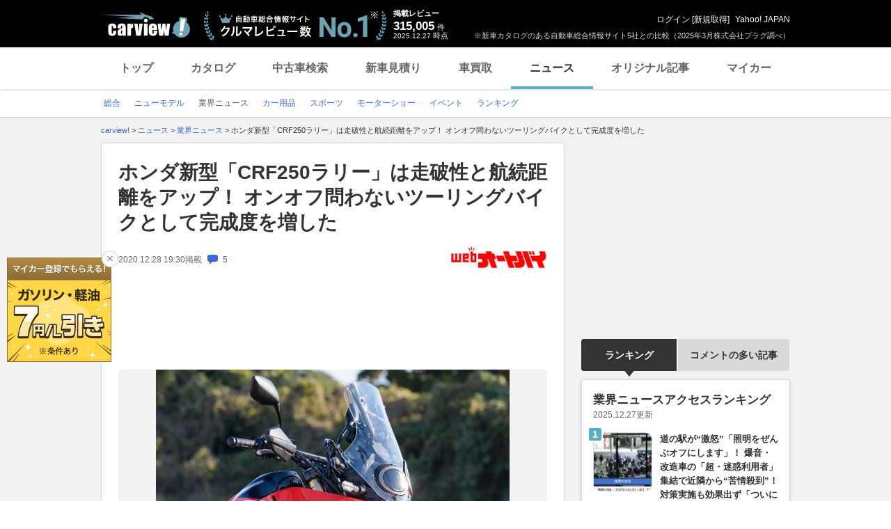

--- FILE ---
content_type: text/html; charset=utf-8
request_url: https://www.google.com/recaptcha/api2/aframe
body_size: 266
content:
<!DOCTYPE HTML><html><head><meta http-equiv="content-type" content="text/html; charset=UTF-8"></head><body><script nonce="pEmTopqmszUWXZIh0ct1MA">/** Anti-fraud and anti-abuse applications only. See google.com/recaptcha */ try{var clients={'sodar':'https://pagead2.googlesyndication.com/pagead/sodar?'};window.addEventListener("message",function(a){try{if(a.source===window.parent){var b=JSON.parse(a.data);var c=clients[b['id']];if(c){var d=document.createElement('img');d.src=c+b['params']+'&rc='+(localStorage.getItem("rc::a")?sessionStorage.getItem("rc::b"):"");window.document.body.appendChild(d);sessionStorage.setItem("rc::e",parseInt(sessionStorage.getItem("rc::e")||0)+1);localStorage.setItem("rc::h",'1766810949064');}}}catch(b){}});window.parent.postMessage("_grecaptcha_ready", "*");}catch(b){}</script></body></html>

--- FILE ---
content_type: text/css
request_url: https://s.yimg.jp/images/carview/pc/css/news.css
body_size: 48755
content:
@charset "UTF-8";
.ico_favorite {
  box-sizing: border-box;
  display: inline-block;
  width: 21px;
  height: 17px;
  margin-right: 5px;
}
.ico_favorite::before {
  box-sizing: border-box;
  display: inline-block;
  content: '';
}
.ico_favorite::before {
  display: inline-block;
  width: 21px;
  height: 17px;
  background-image: url(/images/carview/pc/images/cmn/svg/ico_addto.svg);
  background-position: center center;
  background-repeat: no-repeat;
  background-size: contain;
}
.active .ico_favorite::before {
  background-image: url(/images/carview/pc/images/cmn/svg/ico_addto_color.svg);
}

.ico_bubble {
  box-sizing: border-box;
  display: inline-block;
  position: relative;
  top: 4px;
  width: 16px;
  height: 16px;
  margin-right: 5px;
}
.ico_bubble::before {
  box-sizing: border-box;
  display: inline-block;
  content: '';
}
.ico_bubble::before {
  width: 16px;
  height: 16px;
  background-image: url(/images/carview/pc/images/cmn/svg/ico_bubble_color.svg);
}

.ico_file {
  box-sizing: border-box;
  display: inline-block;
  width: 20px;
  height: 20px;
  margin-right: 10px;
}
.ico_file::before {
  box-sizing: border-box;
  display: inline-block;
  content: '';
}
.ico_file::before {
  width: 20px;
  height: 20px;
  background-image: url(/images/carview/pc/images/cmn/svg/ico_file_white.svg);
}

.ico_handle {
  box-sizing: border-box;
  display: inline-block;
  width: 20px;
  height: 20px;
  margin-right: 10px;
}
.ico_handle::before {
  box-sizing: border-box;
  display: inline-block;
  content: '';
}
.ico_handle::before {
  width: 20px;
  height: 20px;
  background-image: url(/images/carview/pc/images/cmn/svg/ico_handle_white.svg);
}

.ico_search {
  box-sizing: border-box;
  display: inline-block;
  width: 20px;
  height: 20px;
  margin-right: 10px;
}
.ico_search::before {
  box-sizing: border-box;
  display: inline-block;
  content: '';
}
.ico_search::before {
  width: 20px;
  height: 20px;
  background-image: url(/images/carview/pc/images/cmn/svg/ico_search_white.svg);
}

.ico_help {
  box-sizing: border-box;
  display: inline-block;
  font-family: Arial, Helvetica, sans-serif;
  display: -webkit-inline-flex;
  display: -ms-inline-flexbox;
  display:         inline-flex;
  -webkit-align-items: center;
  -ms-flex-align: center;
          align-items: center;
  -webkit-justify-content: center;
  -ms-flex-pack: center;
          justify-content: center;
  width: 20px;
  height: 20px;
  border-radius: 50%;
  background-color: #0080a3;
  color: #fff;
  font-size: 13px;
  font-weight: bold;
}
.ico_help::before {
  box-sizing: border-box;
  display: inline-block;
  content: '';
}
.ico_help::before {
  content: '?';
}

.ico_chiebukuro {
  display: -webkit-inline-flex;
  display: -ms-inline-flexbox;
  display:         inline-flex;
  -webkit-align-items: center;
  -ms-flex-align: center;
          align-items: center;
  -webkit-justify-content: center;
  -ms-flex-pack: center;
          justify-content: center;
  width: 30px;
  height: 30px;
  background: url(/images/carview/common/images/svg/ico_chiebukuro.svg) no-repeat 0 0;
}

/*=========================
星評価
=========================*/
.star_rate {
  display: -webkit-inline-flex;
  display: -ms-inline-flexbox;
  display:         inline-flex;
  -webkit-align-items: baseline;
  -ms-flex-align: baseline;
          align-items: baseline;
  -webkit-justify-content: flex-start;
  -ms-flex-pack: start;
          justify-content: flex-start;
  line-height: 1;
}

/* 星単品
------------------------------------------------------------*/
.star_symbol--one {
  box-sizing: border-box;
  display: inline-block;
  position: relative;
  margin-right: 5px;
}
.star_symbol--one::before {
  box-sizing: border-box;
  display: inline-block;
  width: 12px;
  height: 12px;
  background-image: url('/images/carview/pc/images/cmn/svg/ico_star_color.svg');
  background-repeat: no-repeat;
  background-position: 0 0;
  background-size: contain;
  content: '';
}
.size_large .star_symbol--one::before {
  width: calc(12px * 1.5);
  height: calc(12px * 1.5);
}

/* 星5つ
------------------------------------------------------------*/
.star_symbol--five {
  box-sizing: border-box;
  display: inline-block;
  position: relative;
  top: 1px;
  width: 60px;
  height: 12px;
  margin-right: 5px;
}
.star_symbol--five::before, .star_symbol--five::after {
  box-sizing: border-box;
  display: inline-block;
  position: absolute;
  top: 0;
  left: 0;
  height: 12px;
  background-repeat: repeat;
  background-position: 0 0;
  background-size: contain;
  content: '';
}
.star_symbol--five::before {
  width: 60px;
  background-image: url('/images/carview/pc/images/cmn/svg/ico_star.svg');
}
.star_symbol--five::after {
  background-image: url('/images/carview/pc/images/cmn/svg/ico_star_color.svg');
}
.star_symbol--five.rate0::after {
  width: 0;
}
.star_symbol--five.rate1::after {
  width: 12px;
}
.star_symbol--five.rate1-5::after {
  width: 18px;
}
.star_symbol--five.rate2::after {
  width: 24px;
}
.star_symbol--five.rate2-5::after {
  width: 30px;
}
.star_symbol--five.rate3::after {
  width: 36px;
}
.star_symbol--five.rate3-5::after {
  width: 42px;
}
.star_symbol--five.rate4::after {
  width: 48px;
}
.star_symbol--five.rate4-5::after {
  width: 54px;
}
.star_symbol--five.rate5::after {
  width: 60px;
}
.size_large .star_symbol--five {
  top: 2px;
  width: calc(12px * 1.5 * 5);
  height: calc(12px * 1.5);
}
.size_large .star_symbol--five::before {
  width: calc(12px * 1.5 * 5);
  height: calc(12px * 1.5);
}
.size_large .star_symbol--five::after {
  height: calc(12px * 1.5);
}
.size_large .star_symbol--five.rate0::after {
  width: calc(12px * 1.5 * 0);
}
.size_large .star_symbol--five.rate1::after {
  width: calc(12px * 1.5 * 1);
}
.size_large .star_symbol--five.rate1-5::after {
  width: calc(12px * 1.5 * 1.5);
}
.size_large .star_symbol--five.rate2::after {
  width: calc(12px * 1.5 * 2);
}
.size_large .star_symbol--five.rate2-5::after {
  width: calc(12px * 1.5 * 2.5);
}
.size_large .star_symbol--five.rate3::after {
  width: calc(12px * 1.5 * 3);
}
.size_large .star_symbol--five.rate3-5::after {
  width: calc(12px * 1.5 * 3.5);
}
.size_large .star_symbol--five.rate4::after {
  width: calc(12px * 1.5 * 4);
}
.size_large .star_symbol--five.rate4-5::after {
  width: calc(12px * 1.5 * 4.5);
}
.size_large .star_symbol--five.rate5::after {
  width: calc(12px * 1.5 * 5);
}

/* 星評価テキスト
------------------------------------------------------------*/
.star_symbol--score {
  font-family: Arial, Helvetica, sans-serif;
  box-sizing: border-box;
  display: inline-block;
  color: #333;
  font-size: 18px;
  font-weight: bold;
  white-space: nowrap;
}
.size_large .star_symbol--score {
  font-size: 26px;
}

.star_symbol--txt {
  font-family: Arial, Helvetica, sans-serif;
  box-sizing: border-box;
  display: inline-block;
  margin-left: 5px;
  font-size: 10px;
  color: #333;
  font-weight: normal;
}
.size_large .star_symbol--txt {
  font-size: 12px;
}

/*=========================
国旗
=========================*/
.ico--flag {
  display: inline-block;
  margin-right: 10px;
  vertical-align: middle;
}
.ico--flag::before {
  display: inline-block;
  content: '';
}
.ico--flag.aut::before {
  background-image: url(/images/carview/pc/images/cmn/ucar_sprite.png);
  background-position: 0 0;
  width: 38px;
  height: 38px;
}
.ico--flag.can::before {
  background-image: url(/images/carview/pc/images/cmn/ucar_sprite.png);
  background-position: 0 -58px;
  width: 38px;
  height: 38px;
}
.ico--flag.fra::before {
  background-image: url(/images/carview/pc/images/cmn/ucar_sprite.png);
  background-position: 0 -174px;
  width: 38px;
  height: 38px;
}
.ico--flag.gbr::before {
  background-image: url(/images/carview/pc/images/cmn/ucar_sprite.png);
  background-position: 0 -232px;
  width: 38px;
  height: 38px;
}
.ico--flag.ger::before {
  background-image: url(/images/carview/pc/images/cmn/ucar_sprite.png);
  background-position: 0 -290px;
  width: 38px;
  height: 38px;
}
.ico--flag.ita::before {
  background-image: url(/images/carview/pc/images/cmn/ucar_sprite.png);
  background-position: 0 -348px;
  width: 38px;
  height: 38px;
}
.ico--flag.jpn::before {
  background-image: url(/images/carview/pc/images/cmn/ucar_sprite.png);
  background-position: 0 -406px;
  width: 38px;
  height: 38px;
}
.ico--flag.ned::before, .ico--flag.hol::before {
  background-image: url(/images/carview/pc/images/cmn/ucar_sprite.png);
  background-position: 0 -522px;
  width: 38px;
  height: 38px;
}
.ico--flag.kor::before {
  background-image: url(/images/carview/pc/images/cmn/ucar_sprite.png);
  background-position: 0 -464px;
  width: 38px;
  height: 38px;
}
.ico--flag.rsa::before {
  background-image: url(/images/carview/pc/images/cmn/ucar_sprite.png);
  background-position: 0 -580px;
  width: 38px;
  height: 38px;
}
.ico--flag.rus::before {
  background-image: url(/images/carview/pc/images/cmn/ucar_sprite.png);
  background-position: 0 -638px;
  width: 38px;
  height: 38px;
}
.ico--flag.swe::before {
  background-image: url(/images/carview/pc/images/cmn/ucar_sprite.png);
  background-position: 0 -696px;
  width: 38px;
  height: 38px;
}
.ico--flag.usa::before {
  background-image: url(/images/carview/pc/images/cmn/ucar_sprite.png);
  background-position: 0 -754px;
  width: 38px;
  height: 38px;
}
.ico--flag.chn::before {
  background-image: url(/images/carview/pc/images/cmn/ucar_sprite.png);
  background-position: 0 -116px;
  width: 38px;
  height: 38px;
}
.ico--flag.other {
  margin-right: 0;
}
.ico--flag.other::before {
  width: 0;
  height: 38px;
}

/* カタログ面のメーカー選択内の国旗アイコン */
span[class^=ico_country-] {
  display: inline-block;
  margin-right: 10px;
  vertical-align: middle;
}
span[class^=ico_country-]::before {
  display: inline-block;
  content: '';
}

span.ico_country-jpn::before {
  background-image: url(/images/carview/pc/images/cmn/ucar_sprite.png);
  background-position: 0 -406px;
  width: 38px;
  height: 38px;
}

span.ico_country-ger::before {
  background-image: url(/images/carview/pc/images/cmn/ucar_sprite.png);
  background-position: 0 -290px;
  width: 38px;
  height: 38px;
}

span.ico_country-fra::before {
  background-image: url(/images/carview/pc/images/cmn/ucar_sprite.png);
  background-position: 0 -174px;
  width: 38px;
  height: 38px;
}

span.ico_country-ita::before {
  background-image: url(/images/carview/pc/images/cmn/ucar_sprite.png);
  background-position: 0 -348px;
  width: 38px;
  height: 38px;
}

span.ico_country-gbr::before {
  background-image: url(/images/carview/pc/images/cmn/ucar_sprite.png);
  background-position: 0 -232px;
  width: 38px;
  height: 38px;
}

span.ico_country-usa::before {
  background-image: url(/images/carview/pc/images/cmn/ucar_sprite.png);
  background-position: 0 -754px;
  width: 38px;
  height: 38px;
}

span.ico_country-swe::before {
  background-image: url(/images/carview/pc/images/cmn/ucar_sprite.png);
  background-position: 0 -696px;
  width: 38px;
  height: 38px;
}

span.ico_country-kor::before {
  background-image: url(/images/carview/pc/images/cmn/ucar_sprite.png);
  background-position: 0 -464px;
  width: 38px;
  height: 38px;
}

span.ico_country-ned::before, span.ico_country-hol::before {
  background-image: url(/images/carview/pc/images/cmn/ucar_sprite.png);
  background-position: 0 -522px;
  width: 38px;
  height: 38px;
}

span.ico_country-aut::before {
  background-image: url(/images/carview/pc/images/cmn/ucar_sprite.png);
  background-position: 0 0;
  width: 38px;
  height: 38px;
}

span.ico_country-chn::before {
  background-image: url(/images/carview/pc/images/cmn/ucar_sprite.png);
  background-position: 0 -116px;
  width: 38px;
  height: 38px;
}

/*=========================
知恵袋ステータスタグ
=========================*/
.ico_tag-chiebukuro {
  box-sizing: border-box;
  display: -webkit-inline-flex;
  display: -ms-inline-flexbox;
  display:         inline-flex;
  -webkit-align-items: center;
  -ms-flex-align: center;
          align-items: center;
  -webkit-justify-content: center;
  -ms-flex-pack: center;
          justify-content: center;
  min-height: 20px;
  padding: 3px 6px;
  border-radius: 2px;
  border-style: solid;
  border-width: 1px;
  font-size: 10px;
  font-weight: bold;
  line-height: 1;
  white-space: nowrap;
}
.ico_tag-chiebukuro.ico_tag-chiebukuro_solved {
  color: #d00;
  border-color: currentColor;
}
.ico_tag-chiebukuro.ico_tag-chiebukuro_accepting {
  color: #0080a3;
  border-color: currentColor;
}
.ico_tag-chiebukuro.ico_tag-chiebukuro_closed {
  color: #757575;
  border-color: currentColor;
}

/** news [carview] */
.typetab-sprite {
  background: url('../images/cmn/nav/typetab.png') no-repeat;
}

#contents .area-rankinglist .rank-1 .symbol, #contents .area-rankinglist .rank-2 .symbol, #contents .area-rankinglist .rank-3 .symbol {
  background: url('../images/cmn/symbol.png') no-repeat;
}

#contents .area-rankinglist .rank-1 .symbol {
  background-position: 0 -125px;
  width: 20px;
  _width: 17px;
  height: 20px;
  _height: 17px;
  display: block;
  _background: url('../images/cmn/_symbol.png') 0 -17px;
  text-indent: -9999px;
}

#contents .area-rankinglist .rank-2 .symbol {
  background-position: 0 -71px;
  width: 20px;
  _width: 17px;
  height: 20px;
  _height: 17px;
  display: block;
  _background: url('../images/cmn/_symbol.png') 0 -94px;
  text-indent: -9999px;
}

#contents .area-rankinglist .rank-3 .symbol {
  background-position: 0 -17px;
  width: 20px;
  _width: 17px;
  height: 20px;
  _height: 17px;
  display: block;
  _background: url('../images/cmn/_symbol.png') 0 0;
  text-indent: -9999px;
}

/** news [carview] */
.yj950-2 #contents .headline {
  position: relative;
  overflow: hidden;
  width: 630px;
  margin-bottom: 20px;
}

.yj990 #contents .headline {
  position: relative;
  overflow: hidden;
  width: 100%;
  margin-bottom: 20px;
}

#contents .headline .area-more {
  text-align: right;
  position: absolute;
  right: 0;
}

#contents .headline .item-first {
  position: relative;
  width: 100%;
  background: url(../images/cmn/bg/dotline.png) repeat-x bottom left;
  overflow: hidden;
  margin-top: 10px;
  padding-bottom: 8px;
}

#contents .headline .item-first .thumb {
  width: 227px;
  height: 151px;
  overflow: hidden;
  text-align: center;
}

#contents .headline .item-first .thumb img {
  max-width: 227px;
  *width: 227px;
  vertical-align: middle;
  max-height: 151px;
}

#contents .headline .item-first .title {
  font-size: 1.5em;
  font-weight: bold;
  margin-top: 8px;
  margin-bottom: 10px;
  line-height: 1.4em;
}

#contents .headline .item-first .text {
  margin-left: 2px;
  font-size: 0.98em;
}

#contents .headline .item-first .right {
  margin-left: 239px;
  padding-bottom: 15px;
  color: #343434;
}

#contents .headline .item-first .area-more {
  bottom: 14px;
}

/** add 20160419*/
.yj950-2 #contents .headline .item-secondtop {
  position: relative;
  width: 319px;
  float: left;
  overflow: hidden;
  background: url(../images/cmn/bg/dotline.png) repeat-y 318px bottom;
  margin: 14px 0 0 1px;
}

.yj990 #contents .headline .item-secondtop {
  position: relative;
  box-sizing: border-box;
  width: 330px;
  float: left;
  overflow: hidden;
  background: url(../images/cmn/bg/dotline.png) repeat-y 329px bottom;
  margin: 14px 0 0 1px;
}

#contents .headline .item-secondtop .text {
  clear: both;
  padding-bottom: 24px;
  margin-bottom: 0;
  color: #343434;
  margin-right: 10px;
  font-size: 0.98em;
}

#contents .headline .item-secondtop .title {
  font-size: 1.2em;
  margin-top: 6px;
  margin-bottom: 10px;
  margin-right: 10px;
  font-weight: bold;
  line-height: 1.4em;
}

#contents .headline .item-secondtop .right {
  margin-left: 80px;
}

#contents .headline .item-secondtop .area-more {
  bottom: 0;
  right: 10px;
}

#contents .headline .item-secondtop .thumb {
  margin: 0 12px 8px 0;
  width: 108px;
  height: 76px;
  overflow: hidden;
}

#contents .headline .item-secondtop .thumb img {
  width: 108px;
}

.yj950-2 #contents .headline .item-thirdtop {
  position: relative;
  width: 310px;
  _width: 308px;
  float: left;
  overflow: hidden;
  margin: 14px 0 0 0;
}

.yj990 #contents .headline .item-thirdtop {
  position: relative;
  box-sizing: border-box;
  width: 329px;
  _width: 308px;
  float: left;
  overflow: hidden;
  margin: 14px 0 0 0;
}

#contents .headline .item-thirdtop .text {
  clear: both;
  padding-bottom: 24px;
  margin-bottom: 0;
  margin-left: 10px;
  color: #343434;
  font-size: 0.98em;
}

#contents .headline .item-thirdtop .right {
  margin-left: 90px;
}

#contents .headline .item-thirdtop .title {
  font-size: 1.2em;
  margin-top: 6px;
  margin-bottom: 10px;
  font-weight: bold;
  line-height: 1.5em;
}

#contents .headline .item-thirdtop .area-more {
  bottom: 0;
}

#contents .headline .item-thirdtop .thumb {
  margin: 0 12px 8px 12px;
  width: 108px;
  height: 76px;
  overflow: hidden;
}

#contents .headline .item-thirdtop .thumb img {
  width: 108px;
}

/** add 20160419*/
.yj950-2 #contents .headline .item-third {
  position: relative;
  width: 310px;
  _width: 308px;
  float: left;
  overflow: hidden;
  margin: 14px 0 0 0;
}

.yj990 #contents .headline .item-second {
  position: relative;
  width: 330px;
  float: left;
  overflow: hidden;
  background: url(../images/cmn/bg/dotline.png) repeat-y 329px bottom;
  margin: 14px 0 0 1px;
}

#contents .headline .item-second .text {
  clear: both;
  padding-bottom: 24px;
  margin-bottom: 0;
  color: #343434;
  margin-right: 10px;
  font-size: 0.98em;
}

#contents .headline .item-second .title {
  font-size: 1.4em;
  margin-top: 6px;
  margin-bottom: 10px;
  margin-right: 10px;
  font-weight: bold;
  line-height: 1.4em;
}

#contents .headline .item-second .right {
  margin-left: 80px;
}

#contents .headline .item-second .area-more {
  bottom: 0;
  right: 10px;
}

#contents .headline .item-second .thumb {
  margin: 0 0 7px 0;
  width: 106px;
  height: 76px;
  overflow: hidden;
}

#contents .headline .item-second .thumb img {
  max-width: 150px;
}

#contents .headline .item-third {
  position: relative;
  box-sizing: border-box;
  width: 329px;
  _width: 308px;
  float: left;
  overflow: hidden;
  margin: 14px 0 0 0;
}

#contents .headline .item-third .text {
  clear: both;
  padding-bottom: 24px;
  margin-bottom: 0;
  margin-left: 10px;
  color: #343434;
  font-size: 0.98em;
}

#contents .headline .item-third .right {
  margin-left: 90px;
}

#contents .headline .item-third .title {
  font-size: 1.4em;
  margin-top: 6px;
  margin-bottom: 10px;
  font-weight: bold;
  line-height: 1.5em;
}

#contents .headline .item-third .area-more {
  bottom: 0;
}

#contents .headline .item-third .thumb {
  margin: 0 0 7px 10px;
  width: 106px;
  overflow: hidden;
}

#contents .headline .item-third .thumb img {
  max-width: 150px;
}

#contents .headline .thumb {
  float: left;
}

#contents .headline .date {
  /*color:#8a8a8a;*/
  color: #6f6f6f;
  font-size: 0.8em;
}

#contents .magazines .header {
  margin-bottom: 15px;
}

#contents .area-paging {
  clear: both;
  margin: 30px 0;
}

#contents .area-paging .paging-nav {
  text-align: center;
  margin-top: 8px;
  color: #343434;
}

#contents .area-paging .paging-sum {
  margin-right: 10px;
}

/* -----  */
#contents .main-news .lead {
  background: url(../images/cmn/bg/dotline.png) repeat-x left -2px;
  padding: 20px 0 0 0;
  *zoom: 1;
}

#contents .main-news .lead:after {
  content: '';
  display: block;
  clear: both;
}

#contents .main-news .lead .tag {
  margin-left: 2px;
}

#contents .main-news .lead .date {
  margin-left: 2px;
}

#contents .main-news .lead .title {
  /*font-size: 1.33333em;*/
  font-size: 2em;
  font-weight: bold;
  color: #343434;
  padding: 10px 0 20px 0;
  margin-left: 2px;
}

#contents .main-news .paging {
  width: 150px;
  float: right;
  text-align: right;
  margin: 4px 15px 15px 0;
}

#contents .main-news .paging .next {
  background: url(../images/cmn/bg/dotline.png) repeat-y left top;
  padding-left: 14px;
  margin-left: 12px;
}

#contents .main-news .main-sentence {
  margin-top: 2px;
  padding-top: 18px;
  background: url(../images/cmn/bg/dotline.png) repeat-x left -2px;
  overflow: hidden;
  color: #343434;
}

#contents .main-news .main-sentence .area-link {
  margin-top: 60px;
}

#contents .main-news .main-sentence .area-link .title {
  font-weight: bold;
  font-size: 1.16667em;
}

#contents .area-link .title {
  font-weight: bold;
  font-size: 1.16667em;
}

#contents .main-news .main-sentence .area-photo {
  width: 220px;
  float: right;
  text-align: center;
  margin-top: 3px;
}

#contents .main-news .main-sentence .area-photo a {
  display: inline-block;
  text-align: left;
  margin: 0 auto;
  margin-bottom: 23px;
}

#contents .main-news .main-sentence .area-photo a img {
  display: block;
  font-size: 0;
  margin-bottom: 3px;
}

#contents .main-news .area-sns {
  margin-bottom: 30px;
}

/* -----  */
#contents .photo-gallery {
  background: url(../images/cmn/bg/dotline.png) repeat-x left -2px;
  padding-top: 20px;
  color: #343434;
  margin-bottom: 15px;
}

#contents .photo-gallery .area-more {
  text-align: right;
  margin-right: 10px;
  margin-top: 10px;
}

#contents .photo-gallery .lead {
  padding: 0 0 10px 0;
}

#contents .photo-gallery .lead .tag {
  margin-left: 2px;
}

#contents .photo-gallery .lead .date {
  margin-left: 2px;
}

#contents .photo-gallery .lead .report {
  margin-left: 10px;
}

#contents .photo-gallery .lead .title {
  margin: 10px 0 20px 2px;
  /*font-size: 1.33333em;*/
  font-size: 2em;
  font-weight: bold;
}

#contents .photo-gallery .main-sentence p {
  margin: 10px 0 10px 0;
  font-size: 1em;
}

#contents .photo-gallery .sub-sentence {
  background: url(../images/cmn/bg/dotline.png) repeat-x left 0;
  margin-top: 20px;
  padding-top: 20px;
  margin-bottom: 1em;
}

#contents .photo-gallery .sub-sentence .title {
  font-size: 1.7em;
  font-weight: bold;
  margin-bottom: 1em;
}

#contents .photo-gallery .sub-sentence h3 {
  font-size: 1.1em;
  font-weight: bold;
  margin-bottom: 1em;
}

#contents .photo-gallery .sub-sentence h4, #contents .photo-gallery .sub-sentence h5 {
  font-size: 1.5em;
  font-weight: bold;
  margin-top: 1em;
  margin-bottom: 1em;
}

#contents .photo-gallery .sub-sentence p {
  font-size: 1.3em;
  margin-bottom: 20px;
  line-height: 1.8em;
}

#contents .photo-gallery .area-spec {
  margin: 8px 0 0 0;
  padding: 18px 0 0 0;
  border-top: 1px solid #e6e6e6;
  font-size: 0.9em;
}

#contents .photo-gallery .area-spec span {
  margin-right: 5px;
  display: block;
}

#contents .photo-gallery .area-spec p {
  margin-bottom: 5px;
}

#contents .photo-gallery .area-paging {
  text-align: center;
  margin: 0 0 30px 0;
}

#contents .photo-gallery .area-paging p.next {
  margin: 20px 0 13px;
  font-size: 1.16667em;
}

#contents .photo-gallerye .area-paging p.next span.pipe {
  display: inline-block;
  *display: inline;
  *zoom: 1;
  height: 12px;
  width: 2px;
  background: #a0a0a0;
  margin: 0 6px;
  font-size: 0;
  line-height: 0;
}

#contents .photo-gallery .area-paging p.next a {
  font-weight: bold;
}

#contents .photo-gallery .area-sns {
  margin: 20px 0 30px;
}

#contents .photo-gallery .mod-gallery .controller {
  margin: 0;
  padding: 10px 0;
  ovreflow: hidden;
  background: #000;
  *zoom: 1;
  clear: both;
}

#contents .photo-gallery .mod-gallery .controller:after {
  content: '';
  display: block;
  clear: both;
}

#contents .photo-gallery .mod-gallery .controller a, #contents .photo-gallery .mod-gallery .controller span {
  color: #b2b2b2;
}

#contents .photo-gallery .mod-gallery .controller a.disabled, #contents .photo-gallery .mod-gallery .controller span.disabled {
  color: #5e5e5e;
  text-decoration: none;
  cursor: default;
}

#contents .photo-gallery .mod-gallery .controller a.disabled span, #contents .photo-gallery .mod-gallery .controller span.disabled span {
  filter: progid:DXImageTransform.Microsoft.Alpha(Opacity=40);
  opacity: 0.4;
}

#contents .photo-gallery .mod-gallery .controller a span, #contents .photo-gallery .mod-gallery .controller span span {
  filter: progid:DXImageTransform.Microsoft.Alpha(Opacity=70);
  opacity: 0.7;
}

#contents .photo-gallery .mod-gallery .controller .back {
  margin-left: 20px;
  background: url(../images/cmn/bg/dotline-darkgray.png) repeat-y right 0;
  padding-right: 30px;
  float: left;
}

#contents .photo-gallery .mod-gallery .controller .photo-paging {
  float: right;
  margin-right: 20px;
}

#contents .photo-gallery .mod-gallery .controller .photo-paging .numer {
  background: url(../images/cmn/bg/dotline-darkgray.png) repeat-y left 0;
  padding-left: 20px;
  margin-left: 20px;
}

#contents .photo-gallery .mod-gallery .controller .photo-paging .denom {
  background: url(../images/cmn/bg/dotline-darkgray.png) repeat-y right 0;
  padding-right: 20px;
  margin-right: 20px;
}

#contents .photo-gallery .mod-gallery .photo-main {
  clear: both;
  position: relative;
  *zoom: 1;
}

#contents .photo-gallery .mod-gallery .photo-main:after {
  content: '';
  display: block;
  clear: both;
}

#contents .photo-gallery .mod-gallery .photo-main .title {
  /*font-size: 1.16667em;*/
  font-size: 2em;
  /*width: 530px;*/
  display: inline-block;
  *display: inline;
  *zoom: 1;
  margin: 0 0 10px 0;
  font-weight: bold;
}

#contents .photo-gallery .mod-gallery .photo-main .date {
  display: inline-block;
  *display: inline;
  *zoom: 1;
  width: 80px;
  margin: 0 8px 10px 0;
  vertical-align: bottom;
  text-align: right;
}

#contents .photo-gallery .mod-gallery .photo-main .photo {
  position: relative;
  display: block;
  width: 640px;
  overflow: hidden;
}

/* 20160419emi pager-----  */
.mod-move {
  width: 33px;
  height: 33px;
  line-height: 33px;
  display: block;
  position: absolute;
  bottom: 50%;
  top: 50%;
  text-align: center;
}

.mod-move span {
  margin-top: 10px;
}

.mod-move:hover {
  opacity: 0.6;
  background-color: #343434;
}

.mod-move-prev {
  position: absolute;
  top: 0;
  margin: auto;
  width: 8%;
  height: 100%;
  margin-top: 0;
}

.mod-move-prev img {
  top: 180px;
  position: absolute;
  left: 7px;
}

.mod-move-next {
  position: absolute;
  top: 0;
  margin: auto;
  width: 8%;
  height: 100%;
  right: 0;
  margin-top: 0;
}

.mod-move-next img {
  top: 180px;
  position: absolute;
  right: 7px;
}

/* -----  */
#contents .photo-gallery .mod-gallery .photo-thumb {
  margin-top: 10px;
  background: #f7f7f8;
  border: 1px #e6e6e6 solid;
  font-size: 0;
  line-height: 0;
  padding: 15px 0 15px 14px;
  *zoom: 1;
}

#contents .photo-gallery .mod-gallery .photo-thumb:after {
  content: '';
  display: block;
  clear: both;
}

#contents .photo-gallery .mod-gallery .photo-thumb ul {
  overflow: hidden;
}

#contents .photo-gallery .mod-gallery .photo-thumb li {
  display: block;
  width: 114px;
  height: 76px;
  overflow: hidden;
  float: left;
  margin: 0 10px 10px 0;
}

#contents .photo-gallery .mod-gallery .photo-thumb li a:hover img {
  opacity: 0.5;
      filter: alpha(opacity=50);
  -ms-filter: 'alpha( opacity=50 )';
}

#contents .photo-gallery .mod-gallery .photo-thumb li.current a {
  display: block;
  overflow: hidden;
  border: 5px solid #333;
  height: 66px;
}

#contents .photo-gallery .mod-gallery .photo-thumb li.current a:hover {
  cursor: default;
}

#contents .photo-gallery .mod-gallery .photo-thumb li.current a img {
  margin: -5px;
  opacity: 0.5;
      filter: alpha(opacity=50);
  -ms-filter: 'alpha( opacity=50 )';
}

/* -----  */
#contents .area-rankinglist {
  *zoom: 1;
  width: 100%;
}

#contents .area-rankinglist:after {
  content: '';
  display: block;
  clear: both;
}

.yj950-2 #contents .area-rankinglist .item {
  *zoom: 1;
  width: 100%;
  padding: 15px 0 14px;
  position: relative;
  clear: both;
}

.yj990 #contents .area-rankinglist .item {
  display: -webkit-flex;
  display: -ms-flexbox;
  display:         flex;
  -webkit-align-items: flex-start;
  -ms-flex-align: start;
          align-items: flex-start;
  width: 100%;
  border-bottom: 1px dotted #ccc;
  padding: 15px 0 14px;
  position: relative;
}

#contents .area-rankinglist .item:after {
  content: '';
  display: block;
  clear: both;
}

#contents .area-rankinglist .title {
  font-weight: bold;
}

#contents .area-rankinglist .thumb {
  display: -webkit-flex;
  display: -ms-flexbox;
  display:         flex;
  -webkit-justify-content: center;
  -ms-flex-pack: center;
          justify-content: center;
  -webkit-flex-shrink: 0;
  -ms-flex-negative: 0;
          flex-shrink: 0;
  margin: 0 10px 0 40px;
  width: 120px;
  height: auto;
}

#contents .area-rankinglist .thumb img {
  width: auto;
  max-width: 100%;
  height: auto;
}

#contents .area-rankinglist_recommend {
  margin-bottom: 20px;
}

#contents .area-rankinglist_recommend .thumb {
  display: -webkit-flex;
  display: -ms-flexbox;
  display:         flex;
  -webkit-justify-content: center;
  -ms-flex-pack: center;
          justify-content: center;
  -webkit-flex-shrink: 0;
  -ms-flex-negative: 0;
          flex-shrink: 0;
  margin: 0 10px 0 0;
  width: 120px;
  height: auto;
}

#contents .area-rankinglist_recommend .thumb img {
  width: auto;
  max-width: 100%;
  height: auto;
}

#contents .area-rankinglist .date {
  color: #343434;
}

#contents .area-rankinglist .symbol {
  position: absolute;
  left: 11px;
  top: 8px;
  height: 0;
  overflow: hidden;
  font-size: 0;
  line-height: 0;
  text-indent: -9999px;
}

#contents .area-rankinglist .rankicon {
  position: absolute;
  top: 12px;
  left: 0;
  display: inline-block;
  width: 2em;
  text-align: right;
}

#contents .area-rankinglist .odd {
  background-color: #fff;
}

.yj950-2 #contents .area-rankinglist .even {
  background-color: #f7f7f8;
}

.yj990 #contents .area-rankinglist .even {
  background-color: #fff;
}

#contents .area-rankinglist dl dt {
  font-size: 120%;
  font-weight: bold;
  margin-bottom: 2px;
}

.yj950-2 #contents .area-rankinglist dl dd {
  margin-bottom: 5px;
}

.yj990 #contents .area-rankinglist dl dd {
  margin-bottom: 5px;
  padding-right: 5px;
}

#contents .area-rankinglist dl dd.date {
  margin-bottom: 0;
}

.rank-supply__txt {
  margin: 10px 0 20px;
  font-size: 118%;
}

/* -----  */
#contents .main-magazine {
  background: url(../images/cmn/bg/dotline.png) repeat-x left -2px;
  padding-top: 20px;
  color: #343434;
  margin-bottom: 15px;
}

#contents .main-magazine .area-more {
  text-align: right;
  margin-right: 10px;
}

#contents .main-magazine .lead .tag {
  margin-left: 2px;
}

#contents .main-magazine .lead .date {
  margin-left: 2px;
}

#contents .main-magazine .lead .report {
  margin-left: 10px;
}

#contents .main-magazine .lead .title {
  margin: 10px 0 20px 2px;
  font-size: 2em;
  font-weight: bold;
}

#contents .main-magazine .main-sentence p {
  margin: 10px 0 10px 0;
  font-size: 0.9em;
}

#contents .main-magazine .sub-sentence {
  background: url(../images/cmn/bg/dotline.png) repeat-x left 0;
  margin-top: 20px;
  padding-top: 20px;
  margin-bottom: 1em;
}

#contents .main-magazine .sub-sentence .title {
  font-size: 1.7em;
  font-weight: bold;
  margin-bottom: 1em;
}

#contents .main-magazine .sub-sentence h3 {
  font-size: 1.7em;
  font-weight: bold;
  margin-bottom: 1em;
}

#contents .main-magazine .sub-sentence h4, #contents .main-magazine .sub-sentence h5 {
  font-size: 1.3em;
  font-weight: normal;
  margin-top: 1em;
  margin-bottom: 1em;
}

#contents .main-magazine .sub-sentence .second {
  margin-top: 40px;
}

#contents .main-magazine .sub-sentence .subtitle {
  font-size: 1.1em;
  font-weight: bold;
  margin-bottom: 1em;
}

#contents .main-magazine .sub-sentence p {
  margin-bottom: 20px;
  font-size: 1.3em;
  line-height: 1.8em;
}

#contents .main-magazine .sub-sentence iframe, .photo-gallery .mod-gallery .sub-sentence iframe {
  width: 640px;
  height: 360px;
}

#contents .main-magazine .view-main {
  margin: 0;
}

#contents .main-magazine .view-main a, #contents .main-magazine .view-main span {
  display: block;
}

#contents .main-magazine .view-thumb {
  background: #000;
  padding: 11px 17px 10px;
  overflow: hidden;
  *zoom: 1;
}

#contents .main-magazine .view-thumb:after {
  content: '';
  display: block;
  clear: both;
}

#contents .main-magazine .view-thumb .inner {
  float: left;
  position: relative;
  width: 555px;
  height: 70px;
  overflow: hidden;
}

#contents .main-magazine .view-thumb ul {
  overflow: hidden;
  float: left;
  width: 950px;
}

#contents .main-magazine .view-thumb li {
  float: left;
  margin-right: 5px;
}

#contents .main-magazine .view-thumb li.current {
  filter: progid:DXImageTransform.Microsoft.Alpha(Opacity=70);
  opacity: 0.7;
}

#contents .main-magazine .view-thumb a {
  display: block;
  width: 107px;
  height: 70px;
  overflow: hidden;
}

#contents .main-magazine .view-thumb .mod-move-left, #contents .main-magazine .view-thumb .mod-move-right {
  display: block;
  width: 18px;
  height: 70px;
  background: #343434;
  *font-size: 0;
}

#contents .main-magazine .view-thumb .mod-move-left {
  float: left;
  margin-right: 7px;
  _margin-right: 6px;
}

#contents .main-magazine .view-thumb .mod-move-left span {
  margin: 32px 0 0 7px;
}

#contents .main-magazine .view-thumb .mod-move-right {
  float: left;
  margin-left: 7px;
  _margin-left: 6px;
}

#contents .main-magazine .view-thumb .mod-move-right span {
  margin: 32px 0 0 7px;
}

#contents .main-magazine .view-thumb .icon-prev-white, #contents .main-magazine .view-thumb .icon-next-white {
  display: block;
}

#contents .main-magazine .view-thumb .icon-prev-gray, #contents .main-magazine .view-thumb .icon-next-gray {
  display: none;
}

#contents .main-magazine .view-thumb .disabled {
  background-color: #252525;
  cursor: default;
}

#contents .main-magazine .view-thumb .disabled .icon-prev-white, #contents .main-magazine .view-thumb .disabled .icon-next-white {
  display: none;
}

#contents .main-magazine .view-thumb .disabled .icon-prev-gray, #contents .main-magazine .view-thumb .disabled .icon-next-gray {
  display: block;
}

#contents .main-magazine .area-spec {
  margin: 8px 0 0 0;
  padding: 18px 0 0 0;
  border-bottom: 1px solid #e6e6e6;
  font-size: 0.9em;
}

#contents .main-magazine .area-spec span {
  margin-right: 5px;
  display: block;
}

#contents .main-magazine .area-spec p {
  margin-bottom: 5px;
}

#contents .main-magazine .area-paging {
  text-align: center;
  margin: 0 0 20px 0;
}

#contents .main-magazine .area-paging p.next {
  margin: 20px 0 13px;
  font-size: 1.16667em;
}

#contents .main-magazine .area-paging p.next span.pipe {
  display: inline-block;
  *display: inline;
  *zoom: 1;
  height: 12px;
  width: 2px;
  background: #a0a0a0;
  margin: 0 6px;
  font-size: 0;
  line-height: 0;
}

#contents .main-magazine .area-paging p.next a {
  font-weight: bold;
}

#contents .main-magazine .area-sns {
  margin: 20px 0 30px;
}

#contents .rank-used {
  margin-bottom: 15px;
}

#contents .rank-used .area-typetab .ranking a .price {
  color: #343434;
}

#contents .morePhotoButton {
  margin-bottom: 20px;
}

#contents .morePhotoButton p {
  margin: 0 auto;
  width: 250px;
}

#contents .morePhotoButton a {
  display: block;
  font-size: 110%;
  font-weight: bold;
  margin: 0;
  padding: 10px 5px;
  text-align: center;
  background: #efefef;
  border: solid 1px #ccc;
          border-radius: 3px;
  -webkit-border-radius: 3px;
     -moz-border-radius: 3px;
}

/* -----  */
#contents .main-movie {
  color: #343434;
  margin-bottom: 15px;
}

#contents .main-movie .area-more {
  text-align: right;
  margin-right: 10px;
}

#contents .main-movie .lead .title {
  margin: 10px 0 20px 2px;
  font-size: 2em;
  font-weight: bold;
}

#contents .main-movie .main-sentence {
  margin: 0 0 30px;
  line-height: 2.5em;
}

#contents .main-movie .main-sentence p {
  margin-bottom: 20px;
  font-size: 1.3em;
  line-height: 1.8em;
}

#contents .main-movie .sub-sentence {
  background: url(../images/cmn/bg/dotline.png) repeat-x left 0;
  margin-top: 20px;
  padding-top: 20px;
  margin-bottom: 1em;
}

#contents .main-movie .sub-sentence .title {
  font-size: 1.7em;
  font-weight: bold;
  margin-bottom: 1em;
}

#contents .main-movie .sub-sentence h3 {
  font-size: 1.7em;
  font-weight: bold;
  margin-bottom: 1em;
}

#contents .main-movie .sub-sentence h4, #contents .main-movie .sub-sentence h5 {
  font-size: 1.3em;
  font-weight: normal;
  margin-top: 1em;
  margin-bottom: 1em;
}

#contents .main-movie .sub-sentence .second {
  margin-top: 40px;
}

#contents .main-movie .sub-sentence .subtitle {
  font-size: 1.1em;
  font-weight: bold;
  margin-bottom: 1em;
}

#contents .main-movie .sub-sentence p {
  margin-bottom: 20px;
  font-size: 1.3em;
}

#contents .main-movie .view-main {
  margin: 0 0 25px;
  padding: 0;
}

#contents .main-movie .view-main a, #contents .main-movie .view-main span {
  display: block;
  width: 622px;
  overflow: hidden;
}

#contents .main-movie .view-thumb {
  background: #000;
  padding: 11px 17px 10px;
  overflow: hidden;
  *zoom: 1;
}

#contents .main-movie .view-thumb:after {
  content: '';
  display: block;
  clear: both;
}

#contents .main-movie .view-thumb .inner {
  float: left;
  position: relative;
  width: 555px;
  height: 70px;
  overflow: hidden;
}

#contents .main-movie .view-thumb ul {
  overflow: hidden;
  float: left;
  width: 950px;
}

#contents .main-movie .view-thumb li {
  float: left;
  margin-right: 5px;
}

#contents .main-movie .view-thumb li.current {
  filter: progid:DXImageTransform.Microsoft.Alpha(Opacity=70);
  opacity: 0.7;
}

#contents .main-movie .view-thumb a {
  display: block;
  width: 107px;
  height: 70px;
  overflow: hidden;
}

#contents .main-movie .view-thumb .mod-move-left, #contents .main-movie .view-thumb .mod-move-right {
  display: block;
  width: 18px;
  height: 70px;
  background: #343434;
  *font-size: 0;
}

#contents .main-movie .view-thumb .mod-move-left {
  float: left;
  margin-right: 7px;
  _margin-right: 6px;
}

#contents .main-movie .view-thumb .mod-move-left span {
  margin: 32px 0 0 7px;
}

#contents .main-movie .view-thumb .mod-move-right {
  float: left;
  margin-left: 7px;
  _margin-left: 6px;
}

#contents .main-movie .view-thumb .mod-move-right span {
  margin: 32px 0 0 7px;
}

#contents .main-movie .view-thumb .icon-prev-white, #contents .main-movie .view-thumb .icon-next-white {
  display: block;
}

#contents .main-movie .view-thumb .icon-prev-gray, #contents .main-movie .view-thumb .icon-next-gray {
  display: none;
}

#contents .main-movie .view-thumb .disabled {
  background-color: #252525;
  cursor: default;
}

#contents .main-movie .view-thumb .disabled .icon-prev-white, #contents .main-movie .view-thumb .disabled .icon-next-white {
  display: none;
}

#contents .main-movie .view-thumb .disabled .icon-prev-gray, #contents .main-movie .view-thumb .disabled .icon-next-gray {
  display: block;
}

#contents .main-movie .area-spec {
  margin: 8px 0 0 0;
  padding: 18px 0 0 0;
  border-top: 1px solid #e6e6e6;
  font-size: 0.9em;
}

#contents .main-movie .area-spec span {
  margin-right: 5px;
}

#contents .main-movie .area-paging {
  text-align: center;
  margin: 0 0 30px 0;
}

#contents .main-movie .area-paging p.next {
  margin: 20px 0 13px;
  font-size: 1.16667em;
}

#contents .main-movie .area-paging p.next span.pipe {
  display: inline-block;
  *display: inline;
  *zoom: 1;
  height: 12px;
  width: 2px;
  background: #a0a0a0;
  margin: 0 6px;
  font-size: 0;
  line-height: 0;
}

#contents .main-movie .area-paging p.next a {
  font-weight: bold;
}

#contents .main-movie .area-sns {
  margin: 20px 0 30px;
}

#contents .rank-used {
  margin-bottom: 15px;
}

#contents .rank-used .area-typetab .ranking a .price {
  color: #343434;
}

/* -----  */
/*  Ranking
----------------------------------------------------------------------------------------*/
/*  R
--------------------------------------------*/
dl.cf {
  margin-bottom: 10px;
  padding: 1px 0 1px 1px;
  border-bottom: 0 dotted #ccc;
}

dl.cf dt {
  float: left;
  width: 125px;
  margin-left: 0;
  padding: 5px 0 3px 0;
  border-bottom: 1px dotted #ccc;
}

dl.cf dd {
  float: left;
  width: 305px;
  padding: 5px 0 3px 10px;
  border-bottom: 1px dotted #ccc;
}

/*  form
--------------------------------------------*/
ul.formBtn {
  text-align: center;
  margin-bottom: 10px;
}

ul.formBtn li {
  display: -moz-inline-box;
  /*for FF2*/
  display: inline-block;
  /*Modern Browser & FF3*/
}

/* Windows IE6 only */
* html .formBtn li {
  display: inline;
  zoom: 1;
}

/* Windows IE7 only */
* + html .formBtn li {
  display: inline;
  zoom: 1;
}

ul.formBtn li.newAsess {
  margin-right: 15px;
}

/* newAsess
-------------------------------------------*/
.newAsess a {
  display: block;
  width: 205px;
  height: 42px;
  background: url(https://s.yimg.jp/images/autos/lrec/catalog2012/btn_newcar_assessment.png) 0 0 no-repeat;
  text-indent: -9999em;
}

/* usedCtlg
-------------------------------------------*/
.usedCtlg a {
  display: block;
  width: 205px;
  height: 42px;
  background: url(https://s.yimg.jp/images/autos/lrec/catalog2012/btn_show_usedcar.png) 0 0 no-repeat;
  text-indent: -9999em;
}

/* rating
--------------------------------------------*/
.ratingLarge div, .ratingLarge span {
  display: block;
  width: 80px;
  overflow: hidden;
  margin-right: 5px;
  background: url(https://s.yimg.jp/images/autos/lrec/catalog2012/bg_rating_stars.png) 0 0 no-repeat;
  float: left;
}

.ratingLarge span.star {
  text-indent: -9999em;
}

.ratingLarge .rate0 {
  background-position: -80px 0;
}

.ratingLarge .rate1 {
  background-position: -64px 0;
}

.ratingLarge .rate2 {
  background-position: -48px 0;
}

.ratingLarge .rate3 {
  background-position: -32px 0;
}

.ratingLarge .rate4 {
  background-position: -16px 0;
}

.ratingLarge .rate5 {
  background-position: 0 0;
}

.ratingLarge .rate1_5 {
  background-position: -48px -20px;
}

.ratingLarge .rate2_5 {
  background-position: -32px -20px;
}

.ratingLarge .rate3_5 {
  background-position: -16px -20px;
}

.ratingLarge .rate4_5 {
  background-position: 0 -20px;
}

/* 特設リンク（ニュース、記事）
--------------------------------------------*/
.lnk_sp {
  margin: 20px 0;
  font-size: 120%;
  text-align: center;
}

/* ライバル車比較リンク
--------------------------------------------*/
.rival_link {
  clear: both;
  overflow: hidden;
  margin-bottom: 5px;
  width: 640px;
}

.rival_link li {
  width: 185px;
  text-align: center;
  vertical-align: middle;
  list-style: none;
  float: left;
  margin-right: 3px;
}

.rival_link li a {
  display: block;
  background: #343434;
  line-height: 1.4;
  font-size: 12px;
  color: #fff;
  text-decoration: none;
  padding: 5px 0;
}

.rival_link li a:hover {
  background: #5d5d5d;
  border-color: #5d5d5d;
  color: #fff;
  text-decoration: none;
}

.rival_link li.current {
  display: block;
  background: #a6a6a6;
  line-height: 1.4;
  font-size: 12px;
  color: #fff;
  text-decoration: none;
  padding: 5px 0;
}

/* mov_container 150331 */
.mov_container {
  margin: 15px 0 20px;
}

/* カーセンサーCP追加
--------------------------------------------*/
.article_carsensor {
  margin-bottom: 40px;
}

.article_carsensor p {
  margin: 0 auto;
  width: 90%;
}

.article_carsensor p a {
  background: #ff7201;
  border: 1px solid #ff6101;
  -webkit-border-radius: 5px;
     -moz-border-radius: 5px;
  color: #fff;
  display: block;
  font-size: 140%;
  font-weight: bold;
  padding: 10px 10px;
  text-align: center;
  text-decoration: none;
}

.article_carsensor p a:hover {
  background: #dd6301;
}

.article_carsensor p a span {
  font-size: 90%;
  font-weight: normal;
  display: block;
}

/* [ag]ニュース記事メーカー絞込みタグ
--------------------------------------------*/
.newsMakerSelect {
  background: #f0f0f0;
  margin: 15px 0 0 0;
}

.magMakerSelect {
  background: #f0f0f0;
  margin-top: -20px;
}

.newsMakerSelect ul li, .magMakerSelect ul li {
          border-radius: 3px;
  -webkit-border-radius: 3px;
     -moz-border-radius: 3px;
  display: inline-block;
  background: #697c8c;
  padding: 5px 15px;
  margin: 10px 5px 10px 0;
  vertical-align: top;
}

.newsMakerSelect ul li a, .magMakerSelect ul li a {
  color: #fff;
  display: block;
}

.newsMakerSelect ul li.newsMakerSelect_label, .magMakerSelect ul li.magMakerSelect_label {
  background: 0;
  font-weight: bold;
  padding: 5px 5px 0 10px;
  margin-right: 0;
}

/* [ag]編集記事ボディタイプ絞込みタグ
--------------------------------------------*/
.magBodytypeSelect {
  background: #f0f0f0;
  margin-top: -20px;
}

.magBodytypeSelect ul {
  padding: 10px 0 0 5px;
  text-align: center;
}

.magBodytypeSelect ul li {
          border-radius: 3px;
  -webkit-border-radius: 3px;
     -moz-border-radius: 3px;
  display: inline-block;
  background: #697c8c;
  padding: 5px 8px;
  margin: 0 5px 10px 0;
  vertical-align: top;
  width: 11em;
  text-align: center;
}

.magBodytypeSelect ul li a {
  color: #fff;
  display: block;
}

/* Author
--------------------------------------------*/
.authorProf {
  clear: both;
  margin-bottom: 20px;
}

.authorProf_header img {
  float: left;
  margin-right: 10px;
  margin-bottom: 10px;
}

.authorProf_header h2 {
  font-size: 150%;
  font-weight: bold;
  padding-top: 15px;
}

.authorProf_header h2 span {
  display: block;
  font-size: 70%;
  font-weight: normal;
  margin-left: 10px;
}

.authorProf_header .authorProf_header_overview {
  clear: both;
  display: block;
  margin-bottom: 15px;
}

.authorProf_header .authorProf_header_sns {
  text-align: right;
}

.authorProf_header .authorProf_header_sns li {
  display: inline-block;
  margin: 0 15px 5px 0;
}

.authorProf_header .authorProf_header_sns-twitter h3, .authorProf_header .authorProf_header_sns-facebook h3, .authorProf_header .authorProf_header_sns-googlePlus h3, .authorProf_header .authorProf_header_sns-officialSite h3 {
  background: url('../images/cmn/icon_sns_circle.png') no-repeat;
  display: inline-block;
  padding-left: 5px;
  width: 20px;
  height: 20px;
  overflow: hidden;
  text-indent: 100%;
  vertical-align: bottom;
  white-space: nowrap;
}

.authorProf_header .authorProf_header_sns-twitter h3 {
  background-position: 0 0;
}

.authorProf_header .authorProf_header_sns-facebook h3 {
  background-position: 0 -46px;
}

.authorProf_header .authorProf_header_sns-googlePlus h3 {
  background-position: 0 -92px;
}

.authorProf_header .authorProf_header_sns-officialSite h3 {
  background-position: 0 -139px;
}

.authorProf_header {
  zoom: 1;
  /*for IE 5.5-7*/
}

.authorProf_header:after {
  content: '.';
  display: block;
  height: 0;
  clear: both;
  line-height: 0;
  visibility: hidden;
}

/* Author List */
.authorList .authorList_navi {
  margin: 0 0 15px 10px;
}

.authorList .authorList_navi ul li {
  display: inline-block;
  border-right: 1px solid #ccc;
  letter-spacing: normal;
  padding: 0 10px 0 5px;
  word-spacing: normal;
  vertical-align: top;
}

.authorList .authorList_navi-current a {
  color: #000;
  cursor: default;
  font-weight: bold;
  text-decoration: none;
}

.authorList .authorList_mod ul li {
  display: inline-block;
  letter-spacing: normal;
  margin-bottom: 15px;
  word-spacing: normal;
  vertical-align: top;
  width: 49%;
}

.authorList .authorList_mod ul li img {
  float: left;
}

.authorList .authorList_mod ul li p {
  font-size: 120%;
  margin-left: 60px;
}

.authorList .authorList_mod ul li span {
  display: block;
  font-style: normal;
  line-height: 1.4;
  margin-left: 60px;
  padding-right: 7px;
}

/* Author Detail */
.authorDetail .authorDetail_header {
  margin-bottom: 15px;
}

.authorDetail .authorDetail_header img {
  float: left;
  margin-right: 10px;
}

.authorDetail .authorDetail_header h3 {
  font-size: 100%;
  font-weight: bold;
  padding-top: 4px;
}

.authorDetail .authorDetail_header h3 span {
  display: block;
  font-size: 70%;
  font-weight: normal;
  margin-left: 10px;
}

.authorDetail .authorDetail_mainimages {
  margin-bottom: 20px;
  position: relative;
}

.authorDetail .authorDetail_mainimages > p {
  color: #666;
  font-size: 100% !important;
  margin-top: 5px;
  text-align: center;
}

.authorDetail .authorDetail_body {
  clear: both;
  margin-bottom: 50px;
}

.authorDetail .authorDetail_body .authorDetail_body_subttl h3 {
  font-size: 140%;
  font-weight: bold;
  margin-bottom: 15px;
}

.authorDetail .authorDetail_body .authorDetail_body_images {
  margin-bottom: 20px;
}

.authorDetail .authorDetail_body figure {
  background-color: #eee;
  font-size: 90%;
  margin-bottom: 20px;
}

.authorDetail .authorDetail_body blockquote {
  padding: 40px 30px 20px;
  position: relative;
  margin: 0 1em;
}

.authorDetail .authorDetail_body blockquote:before {
  content: '“';
  font-size: 600%;
  line-height: 1em;
  font-family: 'ＭＳ Ｐゴシック', sans-serif;
  color: #999;
  position: absolute;
  left: 0;
  top: 10px;
}

.authorDetail .authorDetail_body blockquote:after {
  content: '”';
  font-size: 600%;
  line-height: 0;
  font-family: 'ＭＳ Ｐゴシック', sans-serif;
  color: #999;
  position: absolute;
  right: 0;
  bottom: 0;
}

.authorDetail .authorDetail_body figure figcaption {
  text-align: right;
  padding: 0 30px 10px;
}

.authorDetail .authorProfForDetail {
  /* for detail */
  border-top: 1px solid #ccc;
  padding-top: 15px;
}

.authorDetail .authorDetail_photoThumb {
  *zoom: 1;
  background: #f7f7f8;
  font-size: 0;
  line-height: 0;
  margin-bottom: 20px;
  padding: 15px 0 5px 14px;
}

.authorDetail .authorDetail_photoThumb li {
  display: block;
  float: left;
  height: 76px;
  margin: 0 10px 10px 0;
  overflow: hidden;
  width: 114px;
}

.authorDetail .authorDetail_photoThumb li a:hover img {
  -ms-filter: 'alpha( opacity=50 )';
      filter: alpha(opacity=50);
  opacity: 0.5;
}

.authorDetail .authorDetail_photoThumb li.current a {
  border: 5px solid #333;
  display: block;
  height: 66px;
  overflow: hidden;
}

.authorDetail .authorDetail_photoThumb li.current a img {
  -ms-filter: 'alpha( opacity=50 )';
      filter: alpha(opacity=50);
  margin: -5px;
  opacity: 0.5;
}

.authorDetail .authorDetail_photoThumb li.current a:hover {
  cursor: default;
}

.authorDetail .authorDetail_photoThumb ul {
  overflow: hidden;
}

.authorDetail .authorDetail_photoThumb:after {
  clear: both;
  content: '';
  display: block;
}

/*  clearfix
--------------------------------------------*/
dl.cf {
  display: inline-block;
}

dl.cf:after {
  content: '.';
  clear: both;
  display: block;
  height: 0;
  font-size: 0;
  visibility: hidden;
}

/*\*/
* html dl.cf {
  height: 0;
}

dl.cf {
  display: block;
}

/**/
/*  //Ranking
----------------------------------------------------------------------------------------*/
#contents .area-item .access, #contents .area-item .time, #contents .area-item .release {
  display: block;
  /*font-size: 0.83333em;*/
  font-size: 0.8em;
  line-height: 15px;
  padding: 2px 0;
  vertical-align: top;
  color: #6f6f6f;
  /*color:#8a8a8a;*/
}

#contents .cp_wrap {
  padding: 10px;
  margin: 0 0 20px 0;
  background: #f7f7f7;
  border: 1px #e6e6e6 solid;
}

/*cp image*/
#contents .cp_wrap .cp_bnr {
  display: block;
  height: 100px;
  margin: 0 0 10px 0;
  background: url('') no-repeat;
}

#contents .cp_wrap a.cp_logo {
  float: left;
  display: block;
  height: 60px;
  width: 120px;
  margin: 0 10px 0 0;
  border: 1px #e6e6e6 solid;
  background: url('') no-repeat;
}

#contents .cp_wrap ul.cpbox {
  height: 60px;
}

#contents .number_wrap {
  height: 20px;
}

#contents .number_wrap .flL {
  float: left;
}

#contents .number_wrap .flR {
  float: right;
}

#contents .searchword {
  font-weight: bold;
}

#contents .ranking_result {
  margin: 0 0 0 20px;
}

#contents .area-rankinglist .thumb.noml {
  float: left;
  position: relative;
  left: 0;
}

#contents .area-rankinglist .right.noml {
  margin-left: 132px;
}

#contents .area-rankinglist dl dd.mov {
  margin-bottom: 0;
  line-height: 1.25;
}

#contents .area-rankinglist dd.mov-access, #contents .area-rankinglist dd.mov-time, #contents .area-rankinglist dd.mov-release, #contents .area-rankinglist dd.mov-tags, #contents .area-rankinglist dd.mov-cha {
  display: block;
  font-size: 0.8em;
  line-height: 15px;
  padding: 0;
  margin: 0;
  vertical-align: top;
  color: #6f6f6f;
}

#contents .area-rankinglist dd.mov-tags a {
  margin: 0 10px 0 0;
}

#contents .main-movie .main-sentence .mov-access, #contents .main-movie .main-sentence .mov-time, #contents .main-movie .main-sentence .mov-release, #contents .main-movie .main-sentence .mov-tags, #contents .main-movie .main-sentence .mov-cha {
  display: block;
  color: #6f6f6f;
}

#contents .main-movie .main-sentence .mov-tags a {
  margin: 0 10px 0 0;
}

#contents .headline.mov {
  margin: 15px 0;
}

#contents .headline .item-second .thumb.mov, #contents .headline .item-third .thumb.mov {
  margin: 0 0 7px 0;
  width: 150px;
  height: 100px;
  overflow: hidden;
}

#contents .headline .item-third .thumb.mov {
  margin: 0 0 7px 10px;
}

#contents .headline .item-second .thumb.mov img, #contents .headline .item-third .thumb.mov img {
  width: 150px;
}

#contents .headline .item-second .right.mov {
  margin-left: 160px;
}

#contents .headline .item-third .right.mov {
  margin-left: 170px;
}

#contents .headline .movstr, #contents .headline .item-first .movstr {
  width: 100px;
  height: 56px;
  position: absolute;
  background: url('../images/cmn/movstr.png') no-repeat;
  z-index: 1;
  cursor: pointer;
}

#contents .headline .item-first .movstr {
  top: 47px;
  left: 63px;
}

#contents .headline .item-second .movstr, #contents .headline .item-third .movstr {
  top: 22px;
  left: 25px;
}

#contents .headline .tag {
  display: inline-block;
  line-height: normal;
}

#contents .area-item .item a span.text span, #contents .item-first p.thumb a span.text span, #contents .item-second p.thumb a span.text span, #contents .item-third p.thumb a span.text span, .area-rankinglist .item .thumb a span.text span {
  display: block;
  padding: 2px 4px;
}

#contents .area-item .item a span.text, #contents .item-first p.thumb a span.text, #contents .item-second p.thumb a span.text, #contents .item-third p.thumb a span.text, .area-rankinglist .item .thumb a span.text {
  display: inherit;
  position: absolute;
  bottom: 4px;
  right: 3px;
  width: auto;
  background-color: #000;
  font-size: 0.8em;
  color: #fff;
  text-align: left;
  filter: alpha(opacity=70);
  -moz-opacity: 0.7;
       opacity: 0.7;
  zoom: 1;
  cursor: pointer;
  z-index: 2;
  line-height: 12px;
  height: 14px;
}

#contents .item-second p.thumb a span.text.nom {
  margin-right: 0;
}

#contents .item-second p.thumb a span.text {
  padding-bottom: 0;
}

#contents .item-third p.thumb a span.text {
  padding-bottom: 0;
  margin-left: 0;
}

#contents .headline .item-first .thumb.pick, #contents .headline .item-second .thumb.pick, #contents .headline .item-third .thumb.pick {
  position: relative;
}

/*140827 index*/
#yjSub .sub-area.douga {
  margin: 15px 0 0 0;
}

#yjSub .sub-area.douga h2, #yjSub .sub-area.douga h2 a {
  height: 33px;
  padding: 0 10px;
  line-height: 36px;
  background: #444;
  color: #fff;
}

#yjSub .sub-area.douga h2 a {
  padding: 0;
}

#yjSub .sub-area li a img {
  margin: 0 11px 0 0;
  vertical-align: middle;
}

#yjSub .sub-area li a .sec {
  color: #999;
  font-size: 80%;
}

#yjSub .sub-area li.rank-1 .movstr, #yjSub .sub-area li.rank-2 .movstr, #yjSub .sub-area li.rank-3 .movstr {
  position: absolute;
  width: 30px;
  height: 20px;
  background: url('../../motorshow/cmn/v01/pc/images/symbol.png') no-repeat;
  background-position: -255px -225px;
  z-index: 1;
  left: 27px;
  top: 21px;
  opacity: 0.9;
      filter: alpha(opacity=90);
  -ms-filter: 'alpha( opacity=90 )';
}

#yjSub .sub-area .bt_img {
  display: block;
  height: 24px;
  background: url('../images/cmn/bg/section-header-mov.png') repeat-x 0 0;
}

#contents .area-item.mov_top_rank .rank-1, #contents .area-item.mov_top_rank .rank-2, #contents .area-item.mov_top_rank .rank-3, #contents .area-item.mov_top_rank .rank-4 {
  display: inline-block;
  width: 18px;
  height: 18px;
  font-size: 12px;
  vertical-align: middle;
  margin-right: 5px;
  margin-top: -3px;
  text-align: center;
  color: #fff;
  line-height: 18px;
}

#contents .area-item.mov_top_rank .rank-1 {
  background: #a08228;
}

#contents .area-item.mov_top_rank .rank-2 {
  background: #6a6f8e;
}

#contents .area-item.mov_top_rank .rank-3 {
  background: #986c52;
}

#contents .area-item.mov_top_rank .rank-4 {
  background: #ccc;
}

#contents .area-item.mov_top_rank {
  margin-bottom: 20px;
}

#contents .section .mov_channel_list {
  margin-bottom: 30px;
}

#contents .section .mov_channel_list li {
  margin-bottom: 20px;
  padding-bottom: 20px;
  border-bottom: 1px dotted #ccc;
}

#contents .section .mov_channel_list dt, #contents .section .mov_channel_list dd {
  display: inline-block;
  vertical-align: top;
}

#contents .section .mov_channel_list dt {
  margin-right: 10px;
}

#contents .section .mov_channel_list dd {
  width: 500px;
}

#contents .section .mov_channel_list dd span {
  display: block;
  margin-top: 5px;
}

#contents .section .mov_channel_mod ul {
  zoom: 1;
  /*for IE 5.5-7*/
  display: -webkit-flex;
  display: -ms-flexbox;
  display:         flex;
  -webkit-justify-content: flex-start;
  -ms-flex-pack: start;
          justify-content: flex-start;
}

.yj950-2 #contents .section .mov_channel_mod ul {
  margin: 0 -10px 30px 0;
}

.yj990 #contents .section .mov_channel_mod ul {
  margin-bottom: 30px;
}

#contents .section .mov_channel_mod ul:after {
  /*for modern browser*/
  content: '.';
  display: block;
  height: 0;
  clear: both;
  line-height: 0;
  visibility: hidden;
}

#contents .section .mov_channel_mod ul li {
  width: 120px;
  margin-right: 15px;
  margin-bottom: 10px;
  text-align: center;
}

#contents .section .mov_channel_mod ul li img {
  margin-bottom: 5px;
}

#contents .section .mov_channel_mod ul li span {
  display: block;
}

* + html #yjSub .sub-area li {
  width: 272px;
}

* + html #yjSub .sub-area li.rank-1 .movstr, * + html #yjSub .sub-area li.rank-2 .movstr, * + html #yjSub .sub-area li.rank-3 .movstr {
  float: left;
  left: 9px;
  cursor: pointer;
}

* + html #yjSub .sub-area li a .text {
  width: 160px;
}

/*ie7*/
/* news detail
--------------------------------------------*/
#contents .main-news .main-sentence .area-photo .area-photo_all {
  margin: -10px 0 20px;
}

#contents .main-news .main-sentence .area-photo .area-photo_all p a {
  display: block;
  font-weight: bold;
  margin: 0;
  padding: 15px 5px;
  text-align: center;
  background: #efefef;
  border: solid 1px #ccc;
          border-radius: 3px;
  -webkit-border-radius: 3px;
     -moz-border-radius: 3px;
  background: white;
  background: linear-gradient(to bottom, white 0%, #efefef 78%, #f2f2f2 100%);
  filter: progid:DXImageTransform.Microsoft.gradient( startColorstr="#ffffff", endColorstr="#f2f2f2",GradientType=0 );
}

/* 次ページタイトルリンク */
.nextTitle {
  clear: both;
  margin-bottom: 30px;
  padding-top: 20px;
}

.nextTitle p {
  background: #f5f5f5;
  border: 1px solid #ccc;
  font-size: 120%;
  padding: 10px 5px;
  text-align: center;
}

.nextTitle p span {
  font-size: 90%;
}

/* [ag] headline
/*----------------------------*/
.newsHeadline {
  margin-bottom: 15px;
}

.newsHeadline .newsHeadline_contl, .newsHeadline .newsHeadline_contr {
  display: inline-block;
  vertical-align: top;
}

.newsHeadline .newsHeadline_contl {
  width: 370px;
  margin-right: 15px;
}

.newsHeadline .newsHeadline_contr {
  width: 250px;
}

.newsHeadline .newsHeadline_contl_list {
  margin-bottom: 5px;
}

.newsHeadline .newsHeadline_contl_ttl {
  margin-bottom: 5px;
}

.newsHeadline .newsHeadline_contl_ttl h2 {
  float: left;
  font-size: 1.16667em;
  font-weight: bold;
}

.newsHeadline .newsHeadline_contl_ttl p {
  float: right;
  font-size: 74%;
  font-weight: normal;
  color: #999;
  position: relative;
  top: 3px;
}

.newsHeadline .newsHeadline_contl_list ul li {
  font-size: 13px;
  line-height: 2.3em;
  background: url('../images/cmn/icon.png') 0 -546px no-repeat;
  padding-left: 8px;
}

.newsHeadline .newsHeadline_contl_list ul.newsHeadline_contl_list_lnk {
  text-align: right;
}

.newsHeadline .newsHeadline_contl_list ul.newsHeadline_contl_list_lnk li {
  display: inline-block;
  background: 0;
  font-weight: bold;
  margin-left: 15px;
  padding-left: 0;
}

.newsHeadline .newsHeadline_contr li:first-child {
  margin-bottom: 15px;
}

.newsHeadline .newsHeadline_contr li img {
  margin-bottom: 3px;
}

.newsHeadline .newsHeadline_contr li em {
  display: block;
  font-size: 12px;
  text-align: center;
}

.newsHeadline .newsHeadline_contl_photoMod {
  background: #eee;
  padding: 5px;
}

.newsHeadline .newsHeadline_contl_photoMod li {
  display: block;
  min-height: 53px;
}

.newsHeadline .newsHeadline_contl_photoMod li:first-child {
  margin-bottom: 5px;
}

.newsHeadline .newsHeadline_contl_photoMod img {
  float: left;
  margin-right: 5px;
}

.newsHeadline .newsHeadline_contl_photoMod strong {
  display: block;
  font-size: 12px;
  margin-bottom: 2px;
}

.newsHeadline .newsHeadline_contl_photoMod span {
  color: #1a1a1a;
  font-size: 11px;
  font-weight: normal;
  line-height: 1.4;
}

.newsHeadline .newsHeadline_contl_photoMod a:hover {
  text-decoration: none;
  color: #0ebdf4;
}

.newsHeadline_contl_ttl:before, .newsHeadline_contl_ttl:after {
  content: ' ';
  display: table;
}

.newsHeadline_contl_ttl:after {
  clear: both;
}

.newsHeadline_contl_ttl {
  *zoom: 1;
}

/* [ag] comment balloon
/*----------------------------*/
.balloonicon {
  color: #fff;
  vertical-align: middle;
  background: #666;
  border: 1px solid #666;
          border-radius: 3px;
  -webkit-border-radius: 3px;
     -moz-border-radius: 3px;
  padding: 0 4px;
  margin-left: 10px;
  font-size: 73%;
  margin-top: 4px;
  position: relative;
  text-align: center;
  top: -1px;
}

.balloonicon:before {
  content: ' ';
  position: absolute;
  border: 6px solid transparent;
  border-right: 6px solid #666;
  top: 1px;
  left: -12px;
}

.balloonicon:after {
  content: ' ';
  position: absolute;
  border: 6px solid transparent;
  border-right: 6px solid #666;
  top: 1px;
  left: -11px;
}

/* cmn.css */
#contents .area-list li a {
  line-height: 1.6;
}

/**/
/* SEO 150907
/*----------------------------*/
#contents .newsListTags {
  margin-left: 10px;
}

#contents .area-list li .newsListTags a {
  color: #333;
  font-size: 90%;
  margin-left: 7px;
  background-color: #f1f1f1;
  padding: 2px 3px;
  border-radius: 3px;
  text-align: right;
  line-height: 1.2;
}

#contents .area-list li .title {
  font-size: 1.15em;
  line-height: 1.4em;
  font-weight: bold;
  margin-bottom: 14px;
}

#contents .area-list li .text {
  margin-left: 2px;
  font-size: 1.1em;
  margin-bottom: 14px;
  margin-left: 190px;
  display: table;
}

#contents .area-list li .listdate {
  position: absolute;
  bottom: 8px;
  width: 450px;
  display: table;
  left: 194px;
}

#contents .keywordForNews {
  margin: 25px 0;
}

#contents .keywordForNews .keywordForNews_list ul {
  margin-top: 5px;
}

#contents .keywordForNews .keywordForNews_list ul li {
  display: inline-block;
  margin: 0 5px 3px 0;
  vertical-align: top;
}

/* sitetoplink 150418
/*----------------------------*/
.top_lnk {
  margin: 50px auto;
  display: block;
}

.top_lnk a {
  background: url(../images/cmn/toplink.png) no-repeat 0 0;
  margin: 0 auto;
  display: block;
  height: 44px;
  width: 214px;
  text-align: center;
}

.top_lnk a:hover {
  opacity: 0.5;
  text-decoration: none;
}

.top_lnk p {
  padding: 10px 0;
  display: inline-block;
  color: #fff;
  font-size: 12px;
  text-decoration: none;
}

/* 20160426text line-----  */
#contents .area-list .header .headertext {
  font-size: 1.2em;
  display: inline-block;
  color: #1a1a1a;
  font-weight: bold;
}

.icon-notenews {
  display: inline-block;
  margin: 0 6px;
  vertical-align: -1px;
  background-position: 0 -367px;
  height: 13px;
  width: 10px;
  background: url(../images/cmn/iconnews.png) no-repeat;
}

.area-text_all {
  font-size: 1.3em;
}

/* 20160501news headline-----  */
#contents .area-list .header a {
  float: right;
  padding-right: 8px;
  padding-top: 1px;
  _padding-top: 3px;
  line-height: 24px;
  font-size: 1.1em;
  font-weight: normal;
}

#contents .area-list .header {
  clear: both;
  margin-left: 0;
  _margin-left: 0;
  color: #fff;
  font-weight: bold;
}

/*-- 20160518追加 短縮記事ページおすすめニュースボーダー--*/
#contents .section2 .header h2 {
  margin-left: -4px;
}

#contents .section2 .header {
  clear: both;
  padding-top: 0;
  color: #fff;
  font-weight: bold;
}

/*-- 20160518追加 モジュール並び替え--*/
#yjMain .reportlist .header {
  margin-top: 18px;
}

#yjMain .main-news .nextTitle {
  clear: both;
  margin-bottom: 16px;
  padding-top: 16px;
}

/*-- 20160518追加 あわせて読みたいモジュール--*/
#contents .add_article {
  margin: 10px 0;
}

.yj950-2 #contents .add_article ul {
  margin: 10px -10px 20px 0;
}

.yj990 #contents .add_article ul {
  margin: 10px 0 20px;
  padding-right: 5px;
  padding-left: 5px;
  display: -webkit-flex;
  display: -ms-flexbox;
  display:         flex;
  -webkit-justify-content: flex-start;
  -ms-flex-pack: start;
          justify-content: flex-start;
  -webkit-flex-wrap: wrap;
      -ms-flex-wrap: wrap;
          flex-wrap: wrap;
}

.yj950-2 #contents .add_article li {
  margin: 0 -10px 12px 0;
  padding-left: 5px;
  display: inline-block;
  vertical-align: top;
  width: 200px;
  margin-right: 5px;
  overflow: hidden;
  zoom: 1;
}

.yj990 #contents .add_article li {
  margin-right: 25px;
  margin-bottom: 12px;
  vertical-align: top;
  width: 200px;
  overflow: hidden;
  zoom: 1;
}

.yj990 #contents .add_article li:nth-child(3n) {
  margin-right: 0;
}

.yj990 #contents .add_article li:last-child {
  margin-right: 0;
}

#contents .add_article li img {
  margin-bottom: 10px;
  display: block;
}

#contents .add_article li span.tag {
  float: left;
  display: block;
  margin-bottom: 5px;
}

#contents .add_article li span.date {
  color: #999;
  font-size: 0.8em;
  padding: 2px 0;
}

#contents .add_article li strong {
  display: block;
  clear: both;
  margin-bottom: 3px;
}

#contents .add_article li p {
  font-weight: bold;
  font-size: 1.2em;
}

#contents .add_article .recommend-article__img {
  display: block;
  position: relative;
  height: 132px;
  margin-bottom: 10px;
  overflow: hidden;
}

#contents .add_article .recommend-article__img img {
  position: absolute;
  top: 50%;
  left: 50%;
  width: auto;
  max-width: 100%;
  height: auto;
  -webkit-transform: translate(-50%, -50%);
          transform: translate(-50%, -50%);
}

/*-- header sitetop link--*/
#contents .section .header .toplink {
  float: right;
  padding-right: 8px;
  padding-top: 1px;
  _padding-top: 3px;
  line-height: 24px;
  color: #fff;
  font-size: 1.1em;
  font-weight: normal;
}

/*-- 171215header sitetop link AB検証用--*/
#contents .section .header .toplink_blue {
  float: right;
  padding-right: 8px;
  padding-top: 1px;
  _padding-top: 3px;
  line-height: 24px;
  font-size: 1.1em;
  font-weight: normal;
  color: #111;
}

/* cmnCpLogo
--------------------------------------- */
.cmnCpLogo {
  padding: 10px 10px;
  text-align: right;
}

.cmnCpLogo div {
  display: inline-block;
  *display: inline;
  *zoom: 1;
  vertical-align: middle;
}

.cmnCpLogo .txt {
  padding: 2px 10px 0 0;
  color: #333;
  line-height: 1.2;
}

/* more-list--------------------------------------- */
#contents .more-list {
  text-align: right;
  margin-top: 6px;
  margin-bottom: 20px;
}

#contents .more-list a {
  font-size: 1.2em;
  line-height: 1.4em;
  font-weight: bold;
}

#contents .reportlist .more-list {
  background: url(../images/cmn/bg/dotline.png) repeat-x left -2px;
  clear: both;
  padding-top: 6px;
}

/* test toTop--------------------------------------- */
.toTop {
  display: block;
  position: fixed;
  bottom: 6px;
  width: 100%;
}

.yj950-2 .toTopPosition {
  margin: 0 auto;
  width: 1140px;
}

.yj990 .toTopPosition {
  margin: 0 auto;
  width: 1180px;
}

.toTop .js-toSiteTop {
  opacity: 0.8;
  display: block;
  width: 70px;
  height: 70px;
  overflow: hidden;
  text-decoration: none;
  background-color: #fff;
  border-width: medium;
  border-color: #333;
  border-style: solid;
  margin-bottom: 6px;
  float: right;
}

.toTop .js-toSiteTop:hover {
  opacity: 0.6;
}

.toTop img {
  display: block;
  margin: 8px auto 4px;
}

.toTop .toSiteTopText {
  font-weight: bold;
  color: #333;
  font-size: 11px;
  text-align: center;
  margin-bottom: 6px;
  line-height: 14px;
}

/* tag--------------------------------------- */
.area-list .tagSelect {
  margin: 8px auto;
  margin-left: 190px;
  margin-bottom: 20px;
}

.area-list .tagSelect .tagdesign {
          border-radius: 2px;
  -webkit-border-radius: 2px;
     -moz-border-radius: 2px;
  border: solid 1px #ccc;
  display: inline-block;
  zoom: 1;
  background: #e4e4e4;
  padding: 2px 6px;
  margin: 3px 1px;
  vertical-align: top;
  text-align: center;
  min-width: 30px;
}

.area-list .tagSelect .tagdesign:hover {
  opacity: 0.8;
  text-decoration: none;
}

.area-list .tagSelect .tagtxt {
  color: #333;
  display: block;
  font-size: 12px;
  letter-spacing: 1px;
}

span.icoPage {
  display: inline-block;
  width: 11px;
  height: 12px;
  background: url('../images/cmn/icon.png') -16px -128px no-repeat;
  font-size: 1px;
  vertical-align: middle;
  margin-right: 2px;
  margin-left: 18px;
  margin-top: -2px;
}

span.icoPhoto {
  display: inline-block;
  width: 14px;
  height: 12px;
  background: url('../images/cmn/icon.png') -16px -155px no-repeat;
  font-size: 1px;
  vertical-align: middle;
  margin-right: 2px;
  margin-left: 12px;
  margin-top: -2px;
}

span.icoPeople {
  display: inline-block;
  width: 10px;
  height: 12px;
  background: url('../images/cmn/icon.png') -16px -141px no-repeat;
  font-size: 1px;
  vertical-align: middle;
  margin-right: 2px;
  margin-left: 12px;
  margin-top: -2px;
}

.area-content .tagSelect {
  float: left;
  width: 400px;
  margin: 10px auto;
}

.main-magazine .tagSelect {
  width: 640px;
  margin: 10px auto 20px;
}

.tagPosCenter {
  text-align: center;
}

.photo-gallery .mod-gallery .tagSelect {
  float: none;
  width: 640px;
  margin: 10px auto 20px;
}

.photo-gallery .tagSelect {
  float: left;
  width: 400px;
  margin: 10px auto;
}

#rltlnk + #smptag .tagSelect {
  float: none;
  width: 100%;
  margin: -10px auto 20px;
}

#yjBreadcrumbs .tagdesign {
          border-radius: 2px;
  -webkit-border-radius: 2px;
     -moz-border-radius: 2px;
  border: solid 1px #ccc;
  zoom: 1;
  background: #e4e4e4;
  padding: 2px 6px;
  margin: 3px 1px;
  vertical-align: top;
  text-align: center;
  min-width: 30px;
}

.main-magazine .tagSelect .tagdesign, .mod-gallery .tagSelect .tagdesign, .area-content .tagSelect .tagdesign, #rltlnk + #smptag .tagSelect .tagdesign {
          border-radius: 2px;
  -webkit-border-radius: 2px;
     -moz-border-radius: 2px;
  border: solid 1px #ccc;
  display: inline-block;
  zoom: 1;
  background: #e4e4e4;
  padding: 4px 6px;
  margin: 3px 1px;
  vertical-align: top;
  text-align: center;
  min-width: 30px;
}

.main-magazine .tagSelect .tagdesign:hover, .mod-gallery .tagSelect .tagdesign:hover, .area-content .tagSelect .tagdesign:hover {
  opacity: 0.8;
  text-decoration: none;
}

#yjBreadcrumbs .tagtxt {
  color: #333;
  letter-spacing: 1px;
}

.main-magazine .tagSelect .tagdesign .tagtxt, .mod-gallery .tagSelect .tagdesign .tagtxt, .area-content .tagSelect .tagdesign .tagtxt {
  color: #333;
  display: block;
  font-size: 12px;
  letter-spacing: 1px;
}

.photo-gallery .tagSelect .tagdesign {
          border-radius: 2px;
  -webkit-border-radius: 2px;
     -moz-border-radius: 2px;
  border: solid 1px #ccc;
  display: inline-block;
  zoom: 1;
  background: #e4e4e4;
  padding: 4px 6px;
  margin: 3px 1px;
  vertical-align: top;
  text-align: center;
  min-width: 30px;
}

.photo-gallery .tagSelect .tagdesign:hover {
  opacity: 0.8;
  text-decoration: none;
}

.photo-gallery .tagSelect .tagdesign .tagtxt {
  color: #333;
  display: block;
  font-size: 12px;
  letter-spacing: 1px;
}

#yjBreadcrumbs .BreadcrumbsTag {
  margin-top: 18px;
}

/* ピックアップヘッドライン */
.hedlineLink {
  padding: 20px 20px;
  border: 1px solid #ccc;
  margin-top: 30px;
  margin-bottom: 30px;
  position: relative;
  letter-spacing: 0.7px;
}

.hedlineLink a {
  display: block;
  position: absolute;
  top: 0;
  left: 0;
  width: 100%;
  height: 100%;
}

.hedlineLink a:hover {
  background-color: #fff;
  opacity: 0.3;
}

.hedlineLink:before {
  content: '';
  border: 16px solid transparent;
  border-bottom: 16px solid #fff;
  position: absolute;
  left: 6%;
  top: -32px;
  z-index: 2;
}

.hedlineLink:after {
  content: '';
  border: 16px solid transparent;
  border-bottom: 16px solid #ccc;
  position: absolute;
  left: 6%;
  top: -33px;
  z-index: 1;
}

.hedlineLink .hd {
  margin-bottom: 2px;
  height: 28px;
}

span.picIcon {
  display: inline-block;
  width: 12px;
  height: 12px;
  background: url(../images/cmn/icon.png) -16px -172px no-repeat;
  font-size: 1px;
  margin-right: 6px;
}

.hedlineLink .hd .hdtext {
  font-size: 16px;
  font-weight: bold;
  float: left;
}

span.pickSubTitle {
  display: inline-block;
  font-size: 11px;
  font-weight: normal;
  background-color: #e8e7e7;
  padding: 2px 6px;
}

.hedlineLink .hd .hdLktext {
  float: right;
  color: #06c;
}

.hedlineLink .hd .hdLktext:after {
  float: right;
  margin-left: 4px;
  margin-top: 4px;
  display: block;
  content: '';
  left: 2px;
  width: 6px;
  height: 6px;
  border-top: 1px solid #06c;
  border-right: 1px solid #06c;
  -webkit-transform: rotate(45deg);
          transform: rotate(45deg);
}

.hedlineLink .hd .hdLktext:visited::after {
  border-color: #941d55;
}

.hedlineLink .article {
  margin-right: 20px;
  float: left;
  width: 235px;
}

.hedlineLink .article .articleList {
  font-size: 13px;
  width: 235px;
  overflow: hidden;
  white-space: nowrap;
  text-overflow: ellipsis;
}

span.dot {
  display: inline-block;
  width: 12px;
  height: 12px;
  background: url(../images/cmn/icon.png) -16px -183px no-repeat;
  font-size: 1px;
  margin-right: 6px;
}

.hedlineLink .article .articleOther {
  margin-top: 2px;
  float: right;
  font-size: 11px;
}

.hedlineLink .photo {
  display: inline-block;
  float: right;
}

.hedlineLink .photoBox {
  float: left;
  margin-left: 2px;
  height: 74px;
  width: 112px;
  overflow: hidden;
}

.hedlineLink .photo img {
  max-height: 74px;
  max-width: 134px;
}

.hedlineLink .clear {
  clear: both;
}

/* ピックアップヘッドライン */
/* アンケート対応 */
#contents .main-news .main-sentence .area-content .sns-content {
  width: 400px;
  height: 300px;
}

/* CP対応　文章内写真幅100% */
#contents .main-news img {
  max-width: 100%;
}

/*=========================
試乗PR
=========================*/
.sponsoredby_article {
  text-align: right;
  margin-top: -20px;
  margin-bottom: 10px;
}

/*------------------------------------------------------------
  2019.3 ニュース詳細　Y!ニュース似レイアウト変更
  ------------------------------------------------------------ */
/*=========================
  サイトレイアウト
  *========================= */
body.ynews-style {
  overflow-x: hidden;
}

.ynews-style #wrapper {
  background-color: #f8f8f8;
}

.ynews-style #header .nav-regional {
  margin-top: 0;
  padding: 10px 0;
  background-color: #fff;
}

.ynews-style #yjBreadcrumbs {
  position: relative;
  margin-top: 0;
  margin-bottom: 0;
  padding: 10px 0;
  background-color: #fff;
  z-index: 1;
}

.ynews-style #yjBreadcrumbs::before {
  position: absolute;
  top: 0;
  left: -100%;
  width: 100%;
  height: 100%;
  background-color: #fff;
  z-index: -1;
  content: '';
}

.ynews-style #yjBreadcrumbs::after {
  position: absolute;
  top: 0;
  right: -100%;
  width: 100%;
  height: 100%;
  background-color: #fff;
  z-index: -1;
  content: '';
}

html .ynews-style .adCT {
  background-color: transparent;
}

/*=========================
  メインカラム
  *========================= */
.ynews-style #yjMain {
  box-sizing: border-box;
  width: 642px;
  padding: 10px;
  border: 1px solid #eee;
  background-color: #fff;
}

/* 記事見出し部分
  ------------------------------------------------------------ */
.ynews-style #contents .lead {
  background: none;
  margin-bottom: 15px;
  padding-top: 0;
}

.ynews-style #contents .lead_inner {
  display: -ms-flexbox;
  display: -webkit-flex;
  display:         flex;
  -ms-flex-align: end;
  -webkit-align-items: flex-end;
          align-items: flex-end;
  position: relative;
  width: 100%;
}

.ynews-style #contents .lead .tag {
  display: inline-block;
  white-space: nowrap;
}

.ynews-style #contents .lead .date {
  display: inline-block;
  white-space: nowrap;
}

.ynews-style #contents #origin, .ynews-style #contents .news-cpLogo {
  display: block;
  width: 100%;
  margin: 0;
  text-align: right;
}

.ynews-style #contents .news-cpLogo a {
  display: inline-block;
}

.ynews-style #contents .news-cpLogo img {
  width: 67%;
  max-width: 67%;
  height: auto;
}

/* 記事本文部分
  ------------------------------------------------------------ */
.ynews-style #contents .main-news .main-sentence .area-content {
  float: none;
  width: 100%;
}

.ynews-style #contents .main-news .main-sentence .area-photo {
  float: left;
  margin: 0 15px 0 0;
  line-height: 1;
}

.ynews-style #contents .main-news .main-sentence .area-photo a img {
  margin-bottom: 5px;
  vertical-align: top;
}

.ynews-style #contents .main-news .main-sentence .area-photo .area-photo_all {
  margin-top: 0;
}

.ynews-style #contents .main-news .main-sentence .area-photo .area-photo_all a {
  font-size: 12px;
}

.ynews-style #contents .main-news .main-sentence .main-sentence__cp-name__box {
  margin: 15px 0;
  font-size: 1em;
  text-align: right;
}

.ynews-style #contents .main-sentence__update__box {
  margin: 30px 0;
  font-size: 1.17em;
  text-align: right;
}

.ynews-style #contents .main-sentence__update__box .main-sentence__cp-name__box {
  font-size: 1.14em;
}

.ynews-style #contents .main-sentence__around-article__box {
  margin: 30px 0;
}

.ynews-style #contents .main-sentence__around-article__box__ttl {
  font-size: 1.34em;
  font-weight: bold;
}

.ynews-style #contents .main-sentence__around-article__box__article-list__item__ttl {
  font-size: 1.34em;
}

.ynews-style #contents .main-sentence__around-article__box__article-list__item {
  margin-left: 20px;
  list-style-type: disc;
}

.ynews-style #contents .main-sentence__around-article__box__article-list__item__update-txt {
  font-size: 1.14em;
}

.ynews-style #contents .add_article li {
  width: 195px;
}

.ynews-style #contents .area-list li {
  box-sizing: border-box;
  width: 100%;
}

/* 新車情報
  ------------------------------------------------------------ */
.ynews-style #contents .related_info .related_info_lnk {
  width: 160px;
}

/* 中古車情報
  ------------------------------------------------------------ */
.ynews-style #contents .related_article li {
  width: 145px;
}

.ynews-style #contents .related_article li img {
  width: auto;
  max-width: 100%;
  height: auto;
}

/* コメントエリア
  ------------------------------------------------------------ */
.ynews-style .cmtMod_post .cmtMod_form textarea, .ynews-style .cmtMod_replybox_form textarea {
  box-sizing: border-box;
  width: 100%;
}

/* 写真メインページ
  ------------------------------------------------------------ */
.ynews-style #contents .photo-gallery {
  background-image: none;
  padding-top: 0;
}

.ynews-style .mod-gallery {
  margin-top: 2px;
  padding-top: 18px;
  background: url(../images/cmn/bg/dotline.png) repeat-x left -2px;
}

.ynews-style #contents .photo-gallery .mod-gallery .photo-main .photo {
  width: 620px;
}

.ynews-style #contents .photo-main .photo img {
  width: auto;
  max-width: 100%;
  height: auto;
  vertical-align: top;
}

.ynews-style .mod-move-prev img, .ynews-style .mod-move-next img {
  top: 50%;
  -webkit-transform: translateY(-50%);
          transform: translateY(-50%);
}

.ynews-style #contents .photo-gallery .mod-gallery .photo-thumb {
  padding: 10px 0 10px 10px;
}

.ynews-style #contents .photo-gallery .mod-gallery .photo-thumb li {
  width: 111px;
}

.ynews-style #contents .photo-gallery .mod-gallery .photo-thumb li:nth-child(5n) {
  margin-right: 0;
}

.ynews-style #contents .photo-gallery .mod-gallery .main-sentence__cp-name__box {
  margin: 15px 0;
  font-size: 1em;
  text-align: right;
}

/*=========================
サブカラム
*=========================*/
.ynews-style .access-ranking__mod_inner {
  border: none;
  background-color: transparent;
}

.ynews-style .access-ranking__mod [id*=yads_] div, .ynews-style .access-ranking__mod [id*=yads_] div a {
  background-color: transparent !important;
}

/*------------------------------------------------------------
2019.8 shannon対応(ニュース・編集記事共通テンプレ作成)
------------------------------------------------------------ */
/*=========================
追従サブカテ
=========================*/
#header .nav-regional.fixed .content.fixed {
  position: static;
}

#header .nav-regional.fixed .content ul {
  background-color: #fff;
}

@-webkit-keyframes page-navigation-slide {
  0% {
    -webkit-transform: translateY(-40px);
            transform: translateY(-40px);
  }
  100% {
    -webkit-transform: translateY(0px);
            transform: translateY(0px);
  }
}
@keyframes page-navigation-slide {
  0% {
    -webkit-transform: translateY(-40px);
            transform: translateY(-40px);
  }
  100% {
    -webkit-transform: translateY(0px);
            transform: translateY(0px);
  }
}
#header .nav-regional.fixed .content.fixed ul {
  box-sizing: border-box;
  display: -webkit-flex;
  display: -ms-flexbox;
  display:         flex;
  -webkit-align-items: center;
  -ms-flex-align: center;
          align-items: center;
  -webkit-justify-content: space-around;
  -ms-flex-pack: distribute;
          justify-content: space-around;
  margin: 0;
  border-bottom: 2px solid #ccc;
  height: 40px;
  background: #fff;
  line-height: 1;
  left: 0;
  -webkit-animation-name: page-navigation-slide;
          animation-name: page-navigation-slide;
  -webkit-animation-duration: 0.5s;
          animation-duration: 0.5s;
  -webkit-animation-timing-function: ease;
          animation-timing-function: ease;
  -webkit-animation-iteration-count: 1;
          animation-iteration-count: 1;
}

#header .nav-regional.fixed .content.fixed ul:after {
  display: none;
}

#header .nav-regional.fixed .content.fixed ul li {
  float: none;
  padding: 0;
  margin-right: 0;
  border-left: none;
  border-right: none;
  color: #333;
}

/*=========================
見出し部分
=========================*/
.main_content--head {
  margin-bottom: 20px;
}

.main_content--head--main_txt {
  margin-bottom: 15px;
  font-size: 28px;
  font-weight: bold;
}

.main_content--head--sub_txt {
  display: -webkit-flex;
  display: -ms-flexbox;
  display:         flex;
  -webkit-flex-wrap: wrap;
      -ms-flex-wrap: wrap;
          flex-wrap: wrap;
  -webkit-align-items: flex-end;
  -ms-flex-align: end;
          align-items: flex-end;
  -webkit-justify-content: space-between;
  -ms-flex-pack: justify;
          justify-content: space-between;
  line-height: 1.4;
}

.main_content--head--sub_txt--content_info {
  display: inline-block;
  color: #999;
  font-size: 12px;
  text-align: left;
}
.main_content--head--sub_txt--content_info a {
  color: #0766cb;
}
.main_content--head--sub_txt--content_info .comment_num {
  color: #0766cb;
}

.ico_comment {
  display: inline-block;
  position: relative;
  width: 18px;
  height: 16px;
  margin: 0 4px 0 0;
  line-height: 1;
  vertical-align: bottom;
}
.ico_comment::before {
  position: absolute;
  top: 0;
  left: 0;
  width: 15px;
  height: 10px;
  border-radius: 3px;
  background-color: #3b67d9;
  content: '';
}
.ico_comment::after {
  position: absolute;
  top: 9px;
  left: 3px;
  border: 5px solid transparent;
  border-top: 5px solid #3b67d9;
  border-bottom: none;
  border-left: none;
  content: '';
}

.main_content--head--sub_txt--content_info--published {
  margin-right: 4px;
}

.main_content--head--sub_txt--content_info--modified {
  margin: 0 4px 0 8px;
}

.main_content--head--sub_txt--content_info--cp {
  margin-left: 8px;
}

.main_content--head--sub_txt--sponsor {
  display: inline-block;
  color: #999;
  font-size: 12px;
  text-align: right;
}

/*=========================
写真部分
=========================*/
/* メイン写真
------------------------------------------------------------*/
.main_content--photo {
  margin-bottom: 20px;
}

.main_content--photo--main_img {
  display: -webkit-flex;
  display: -ms-flexbox;
  display:         flex;
  -webkit-align-items: center;
  -ms-flex-align: center;
          align-items: center;
  -webkit-justify-content: center;
  -ms-flex-pack: center;
          justify-content: center;
  position: relative;
  width: 100%;
  max-height: 426px;
  min-height: 426px;
  background-color: #eee;
}

.main_content--photo--main_img img {
  max-width: 100%;
  height: auto;
  max-height: 426px;
  vertical-align: top;
}

.yj950-2 .main_content--photo--main_img img {
  width: auto;
}

.yj990 .main_content--photo--main_img img {
  width: auto;
}
/* 動画の場合 */
.main_content--photo--main_img.movie {
  position: relative;
}

.main_content--photo--main_img.movie iframe {
  max-width: 100%;
  max-height: 100%;
}

.main_content--photo--main_img.movie div[class^=yjads_priority], .main_content--photo--main_img.movie div[class^=yjads_priority] div {
  position: absolute;
  top: 50%;
  left: 50%;
  -webkit-transform: translate(-50%, -50%);
          transform: translate(-50%, -50%);
  z-index: 1;
}

/* フォトギャラリー枚数 */
.main_content--photo--num {
  display: none;
}

.photo_gallery--main:hover .main_content--photo--num {
  display: block;
  position: absolute;
  top: 0;
  right: 0;
  width: 60px;
  height: 40px;
  background-color: rgba(0, 0, 0, 0.6);
  color: #fff;
  font-size: 13px;
  font-weight: bold;
  line-height: 1;
  z-index: 8;
}

.photo_gallery--main:hover .main_content--photo--main_img.movie .main_content--photo--num {
  /* 動画の場合は非表示 */
  display: none;
}

.main_content--photo--num--inner {
  display: block;
  position: absolute;
  top: 50%;
  left: 50%;
  -webkit-transform: translate(-50%, -50%);
          transform: translate(-50%, -50%);
}

.main_content--photo--num i {
  font-style: normal;
}

/* 左右矢印 */
.main_content--photo--arw {
  display: block;
  position: absolute;
  top: 0;
  width: 50%;
  height: 100%;
  z-index: 4;
}

.main_content--photo--main_img.movie .main_content--photo--arw {
  /* 動画の場合は非表示 */
  display: none;
}

.main_content--photo--arw::before, .main_content--photo--arw::after {
  display: none;
}

.main_content--photo--arw:hover::before {
  display: block;
  position: absolute;
  top: 50%;
  width: 20px;
  height: 20px;
  -webkit-transform: translateY(-50%) rotate(45deg);
          transform: translateY(-50%) rotate(45deg);
  z-index: 6;
  content: '';
}

.main_content--photo--arw:hover::after {
  display: block;
  position: absolute;
  top: 50%;
  width: 60px;
  height: 60px;
  background-color: rgba(0, 0, 0, 0.6);
  -webkit-transform: translateY(-50%);
          transform: translateY(-50%);
  z-index: 5;
  content: '';
}

.main_content--photo--arw.prev {
  left: 0;
}

.main_content--photo--arw.prev:hover::before {
  left: 22px;
  border-left: 6px solid #fff;
  border-bottom: 6px solid #fff;
}

.main_content--photo--arw.prev:hover::after {
  left: 0;
}

.main_content--photo--arw.next {
  right: 0;
}

.main_content--photo--arw.next:hover::before {
  right: 22px;
  border-right: 6px solid #fff;
  border-top: 6px solid #fff;
}

.main_content--photo--arw.next:hover::after {
  right: 0;
}

/* サムネイル
------------------------------------------------------------*/
.main_content--photo--thumbs {
  display: -webkit-flex;
  display: -ms-flexbox;
  display:         flex;
  -webkit-align-items: flex-start;
  -ms-flex-align: start;
          align-items: flex-start;
  -webkit-justify-content: flex-start;
  -ms-flex-pack: start;
          justify-content: flex-start;
  margin-top: 10px;
}

.main_content--photo--thumbs--item {
  display: -webkit-flex;
  display: -ms-flexbox;
  display:         flex;
  -webkit-align-items: stretch;
  -ms-flex-align: stretch;
          align-items: stretch;
  -webkit-justify-content: center;
  -ms-flex-pack: center;
          justify-content: center;
  position: relative;
  width: 85px;
  height: 85px;
  background-color: #eee;
  overflow: hidden;
}

.yj950-2 .main_content--photo--thumbs--item {
  margin-right: 7px;
}

.yj990 .main_content--photo--thumbs--item {
  margin-right: 10.8333333333px;
}

.main_content--photo--thumbs--item--more {
  display: -webkit-flex;
  display: -ms-flexbox;
  display:         flex;
  -webkit-align-items: center;
  -ms-flex-align: center;
          align-items: center;
  -webkit-justify-content: center;
  -ms-flex-pack: center;
          justify-content: center;
  position: absolute;
  top: 0;
  right: 0;
  bottom: 0;
  left: 0;
  background-color: rgba(51, 51, 51, 0.9);
  color: #fff;
  text-align: center;
  z-index: 1;
}

.main_content--photo--thumbs--item:last-child {
  margin-right: 0;
}

.main_content--photo--thumbs--item a {
  display: -webkit-flex;
  display: -ms-flexbox;
  display:         flex;
  -webkit-align-items: center;
  -ms-flex-align: center;
          align-items: center;
  -webkit-justify-content: center;
  -ms-flex-pack: center;
          justify-content: center;
  position: relative;
  width: 100%;
  overflow: hidden;
}

.main_content--photo--thumbs--item img {
  width: auto;
  max-width: initial !important;
  /* #contents .main-news imgを上書きするためのしょうがなしimportant */
  height: auto;
  max-height: 100%;
  vertical-align: top;
}
/* 写真下キャプション
------------------------------------------------------------*/
.main_content--photo--caption {
  display: block;
  margin-top: 10px;
  color: #666;
  font-size: 11px;
}

/*=========================
本文部分
=========================*/
.main_content--sentence {
  margin: 20px 0;
}

.main_content--sentence-inner {
  margin-top: 20px;
  font-size: 16px;
  line-height: 1.8;
}

.main_content--sentence-inner:first-child {
  margin-top: 0;
}

.main_content--sentence-inner .title, .main_content--sentence-inner .h3 {
  margin-bottom: 1em;
  font-size: 20px;
  font-weight: bold;
}

.main_content--sentence-inner h4, .main_content--sentence-inner h5 {
  margin: 1em 0;
  font-size: 18px;
  font-weight: bold;
}

.main_content--sentence-inner p {
  margin-bottom: 20px;
}

.main_content--sentence-inner p:last-child {
  margin-bottom: 0;
}

.main_content--sentence-inner .second {
  margin-top: 40px;
}

.main_content--sentence-inner .subtitle {
  margin-bottom: 1em;
  font-size: 16px;
  font-weight: bold;
}

.main_content--sentence-inner .movie--wrap {
  position: relative;
  padding-top: 56.25%;
}

.main_content--sentence-inner .movie--wrap iframe {
  position: absolute;
  top: 0;
  height: 0;
  width: 100%;
  height: 100%;
}

/* 本文省略ページの写真
------------------------------------------------------------*/
.main_content--sentence--omission_photo {
  float: right;
  width: 220px;
  margin: 0 0 20px 15px;
  font-size: 12px;
  text-align: center;
}

.main_content--sentence--omission_photo a {
  display: inline-block;
  margin: 0 auto 20px;
  text-align: left;
}
.main_content--sentence--omission_photo a:last-child {
  margin-bottom: 0;
}

.main_content--sentence--omission_photo a.main_content--sentence--omission_photo--more_link {
  display: block;
  font-size: 14px;
  font-weight: bold;
  text-align: center;
}

/* 本文省略ページの続きを見る
------------------------------------------------------------*/
.main_content--sentence--more_link {
  font-size: 20px;
  font-weight: bold;
}

/*=========================
本文に戻るリンク
=========================*/
.main_content--back_to_prev {
  display: block;
  margin: 20px 0 40px;
  text-align: center;
}

.main_content--back_to_prev a {
  box-sizing: border-box;
  display: -webkit-inline-flex;
  display: -ms-inline-flexbox;
  display:         inline-flex;
  -webkit-align-items: center;
  -ms-flex-align: center;
          align-items: center;
  -webkit-justify-content: center;
  -ms-flex-pack: center;
          justify-content: center;
  width: 250px;
  height: 44px;
  border: 1px solid #ccc;
  border-radius: 3px;
  background-color: #eee;
  font-size: 14px;
}

.main_content--back_to_prev a::before {
  display: inline-block;
  margin-right: 5px;
  border: 4px solid transparent;
  border-left: 6px solid #06c;
  border-right: none;
  content: '';
}

/*=========================
ページング
=========================*/
.main_content--paging {
  display: block;
  margin: 30px 0;
}

/* 次記事ボタン
------------------------------------------------------------*/
.main_content--paging--btn {
  margin-bottom: 30px;
}

.main_content--paging--btn a {
  display: block;
  margin: 0 50px;
  padding: 20px 30px;
  border: 1px solid #ccc;
  background-color: #eee;
  color: #333;
  font-size: 16px;
  text-align: center;
}

.main_content--paging--btn a:hover {
  background-color: #ccc;
}

.main_content--paging--btn--txt {
  display: inline-block;
  position: relative;
  padding-left: 100px;
  text-align: left;
}

.main_content--paging--btn--next {
  position: absolute;
  top: 0;
  left: 0;
  display: inline;
}

.main_content--paging--btn--next::after {
  display: inline-block;
  width: 7px;
  height: 7px;
  margin-left: 2px;
  border-top: 3px solid #333;
  border-right: 3px solid #333;
  -webkit-transform: rotate(45deg);
          transform: rotate(45deg);
  vertical-align: 2px;
  content: '';
}

/* ページャ
------------------------------------------------------------*/
.main_content--paging--list {
  display: -webkit-flex;
  display: -ms-flexbox;
  display:         flex;
  -webkit-align-items: center;
  -ms-flex-align: center;
          align-items: center;
  -webkit-justify-content: center;
  -ms-flex-pack: center;
          justify-content: center;
  font-size: 12px;
  line-height: 1;
}

.main_content--paging--list--item {
  display: -webkit-flex;
  display: -ms-flexbox;
  display:         flex;
  -webkit-align-items: center;
  -ms-flex-align: center;
          align-items: center;
  -webkit-justify-content: center;
  -ms-flex-pack: center;
          justify-content: center;
  margin: 0 5px;
}

.main_content--paging--list--item a {
  box-sizing: border-box;
  display: -webkit-flex;
  display: -ms-flexbox;
  display:         flex;
  -webkit-align-items: center;
  -ms-flex-align: center;
          align-items: center;
  -webkit-justify-content: center;
  -ms-flex-pack: center;
          justify-content: center;
  width: 30px;
  height: 30px;
  padding: 5px;
  border: 1px solid #ccc;
  background-color: #fff;
  color: #333;
  font-size: 14px;
}

.main_content--paging--list--item a:hover {
  border: 1px solid #666;
  background-color: #666;
  color: #fff;
  text-decoration: none;
}

.main_content--paging--list--item.prev {
  margin-right: 15px;
}

.main_content--paging--list--item.next {
  margin-left: 15px;
}

.main_content--paging--list--item.prev a, .main_content--paging--list--item.next a {
  width: 104px;
  border: 1px solid #333;
  background-color: #333;
  color: #fff;
}

.main_content--paging--list--item.prev a:hover, .main_content--paging--list--item.next a:hover {
  border: 1px solid #666;
  background-color: #666;
  color: #fff;
}

.main_content--paging--list--item.prev a::before, .main_content--paging--list--item.next a::after {
  width: 5px;
  height: 5px;
  content: '';
}

.main_content--paging--list--item.prev a::before {
  border-bottom: 1px solid #fff;
  border-left: 1px solid #fff;
  -webkit-transform: rotate(45deg);
          transform: rotate(45deg);
}

.main_content--paging--list--item.next a::after {
  border-top: 1px solid #fff;
  border-right: 1px solid #fff;
  -webkit-transform: rotate(45deg);
          transform: rotate(45deg);
}

.main_content--paging--list--item.current a {
  border: 1px solid #333;
  background-color: #333;
  color: #fff;
  pointer-events: none;
}

.main_content--paging--list--item.disabled a {
  border: 1px solid #aaa;
  background-color: #aaa;
  color: #fff;
  pointer-events: none;
}

/*=========================
サムネイル群
=========================*/
.main_content--thumb {
  margin-bottom: 40px;
}

.main_content--thumb--list {
  display: -webkit-flex;
  display: -ms-flexbox;
  display:         flex;
  -webkit-flex-wrap: wrap;
      -ms-flex-wrap: wrap;
          flex-wrap: wrap;
  -webkit-align-items: flex-start;
  -ms-flex-align: start;
          align-items: flex-start;
  -webkit-justify-content: flex-start;
  -ms-flex-pack: start;
          justify-content: flex-start;
  padding: 10px;
  background-color: #eee;
}

.main_content--thumb--list--item {
  display: -webkit-flex;
  display: -ms-flexbox;
  display:         flex;
  -webkit-align-items: stretch;
  -ms-flex-align: stretch;
          align-items: stretch;
  -webkit-justify-content: center;
  -ms-flex-pack: center;
          justify-content: center;
  position: relative;
  margin-top: 11px;
  width: 115px;
  height: 76px;
  background-color: #f8f8f8;
  overflow: hidden;
}

.yj950-2 .main_content--thumb--list--item {
  margin-right: 11px;
}

.yj990 .main_content--thumb--list--item {
  margin-right: 16.25px;
}

.main_content--thumb--list--item:nth-child(5n) {
  margin-right: 0;
}

.main_content--thumb--list--item:nth-child(-n+5) {
  margin-top: 0;
}

.main_content--thumb--list--item.current {
  position: relative;
}

.main_content--thumb--list--item.current::before {
  position: absolute;
  width: 100%;
  height: 100%;
  background-color: rgba(255, 255, 255, 0.7);
  z-index: 10;
  content: '';
}

.main_content--thumb--list--item a {
  display: -webkit-flex;
  display: -ms-flexbox;
  display:         flex;
  -webkit-align-items: center;
  -ms-flex-align: center;
          align-items: center;
  -webkit-justify-content: center;
  -ms-flex-pack: center;
          justify-content: center;
  position: relative;
  width: 100%;
  overflow: hidden;
}

.main_content--thumb--list--item img {
  width: auto;
  max-width: 100%;
  height: auto;
  vertical-align: top;
}
.main_content--ico_movie {
  display: block;
  position: absolute;
  top: 50%;
  left: 50%;
  width: 36px;
  height: 36px;
  border-radius: 50%;
  background-color: rgba(255, 255, 255, 0.9);
  -webkit-transform: translate(-50%, -50%);
          transform: translate(-50%, -50%);
  z-index: 1;
}

.main_content--ico_movie::after {
  position: absolute;
  top: 50%;
  left: calc(50% + 2px);
  border: 8px solid transparent;
  border-left: 14px solid #000;
  border-right: none;
  -webkit-transform: translate(-50%, -50%);
          transform: translate(-50%, -50%);
  z-index: 2;
  content: '';
}

/*=========================
関連記事
=========================*/
.main_content--related_article {
  margin: 40px 0;
  clear: both;
}

.main_content--related_article--ttl {
  margin-bottom: 10px;
  font-size: 16px;
  font-weight: bold;
}

.yj950-2 .main_content--related_article--list--item {
  margin-bottom: 5px;
  font-size: 15px;
}

.yj990 .main_content--related_article--list--item {
  border-bottom: 1px dotted #ccc;
  margin-bottom: 5px;
  padding-bottom: 5px;
  font-size: 15px;
}

.main_content--related_article--list--item:last-child {
  margin-bottom: 0;
}

/*=========================
SNS・CPロゴ部分
=========================*/
.main_content--sub_info {
  display: -webkit-flex;
  display: -ms-flexbox;
  display:         flex;
  -webkit-align-items: flex-end;
  -ms-flex-align: end;
          align-items: flex-end;
  -webkit-justify-content: space-between;
  -ms-flex-pack: justify;
          justify-content: space-between;
  margin: 40px 0;
}

.main_content--sns {
  display: -webkit-flex;
  display: -ms-flexbox;
  display:         flex;
  -webkit-justify-content: flex-start;
  -ms-flex-pack: start;
          justify-content: flex-start;
}

.main_content--sns--item {
  display: -webkit-flex;
  display: -ms-flexbox;
  display:         flex;
  -webkit-align-items: stretch;
  -ms-flex-align: stretch;
          align-items: stretch;
  width: 50px;
  height: 35px;
  margin-right: 12px;
}

.main_content--sns--item:last-child {
  margin-right: 0;
}

.main_content--sns--item a {
  box-sizing: border-box;
  display: block;
  position: relative;
  width: 100%;
  height: 35px;
  border-radius: 3px;
  background: #06c;
  line-height: 1;
  text-align: center;
}

.main_content--sns--item.tw a {
  background: #55acee;
}

.main_content--sns--item.sns_x a {
  background: #000;
}

.main_content--sns--item.fb a {
  background: #305097;
}

.main_content--sns--item.mn a {
  background: #1c94ce;
}

.main_content--sns--item.po a {
  background: #ee4056;
}

.main_content--sns--item.hb a {
  background: #00a4de;
}

.main_content--sns--item .main_content--sns--item--ico {
  display: block;
  position: absolute;
  top: 50%;
  left: 50%;
  width: 20px;
  height: 20px;
  background: url(../../sp/images/cmn/ico_sns_share.png) 0 0 no-repeat;
  background-size: 20px auto;
  -webkit-transform: translate(-50%, -50%);
          transform: translate(-50%, -50%);
  font-size: 0;
}

.main_content--sns--item.tw .main_content--sns--item--ico {
  background-position: 0 1.6px;
}

.main_content--sns--item.sns_x .main_content--sns--item--ico {
  background: none;
  display: inline-block;
  width: 26px;
  height: 26px;
  -webkit-mask-image: url('data:image/svg+xml;charset=UTF-8,%3Csvg%20width%3D%2248%22%20height%3D%2248%22%20viewBox%3D%220%200%2048%2048%22%20fill%3D%22none%22%20xmlns%3D%22http%3A%2F%2Fwww.w3.org%2F2000%2Fsvg%22%3E%0A%3Cpath%20d%3D%22M27.3647%2021.2435L40.4787%206H37.3711L25.9842%2019.2358L16.8895%206H6.3999L20.1528%2026.0148L6.3999%2042H9.50768L21.5325%2028.0226L31.1372%2042H41.6268L27.3639%2021.2435H27.3647ZM23.1082%2026.1911L21.7147%2024.1981L10.6275%208.33942H15.4008L24.3483%2021.1379L25.7418%2023.1309L37.3725%2039.767H32.5992L23.1082%2026.1919V26.1911Z%22%20fill%3D%22%23333333%22%2F%3E%0A%3C%2Fsvg%3E%0A');
          mask-image: url('data:image/svg+xml;charset=UTF-8,%3Csvg%20width%3D%2248%22%20height%3D%2248%22%20viewBox%3D%220%200%2048%2048%22%20fill%3D%22none%22%20xmlns%3D%22http%3A%2F%2Fwww.w3.org%2F2000%2Fsvg%22%3E%0A%3Cpath%20d%3D%22M27.3647%2021.2435L40.4787%206H37.3711L25.9842%2019.2358L16.8895%206H6.3999L20.1528%2026.0148L6.3999%2042H9.50768L21.5325%2028.0226L31.1372%2042H41.6268L27.3639%2021.2435H27.3647ZM23.1082%2026.1911L21.7147%2024.1981L10.6275%208.33942H15.4008L24.3483%2021.1379L25.7418%2023.1309L37.3725%2039.767H32.5992L23.1082%2026.1919V26.1911Z%22%20fill%3D%22%23333333%22%2F%3E%0A%3C%2Fsvg%3E%0A');
  -webkit-mask-repeat: no-repeat;
          mask-repeat: no-repeat;
  -webkit-mask-position: center;
          mask-position: center;
  -webkit-mask-size: contain;
          mask-size: contain;
  background-color: #fff;
}

.main_content--sns--item.fb .main_content--sns--item--ico {
  background-position: 0 -56px;
}

.main_content--sns--item.mk .main_content--sns--item--ico {
  background-position: 0 -88px;
}

.main_content--sns--item.po .main_content--sns--item--ico {
  background-position: 0 -118.4px;
}

.main_content--sns--item.hb .main_content--sns--item--ico {
  background-position: 0 -150.4px;
}

/*=========================
関連カタログモデル
=========================*/
.main_content--related_model {
  display: block;
  margin: 40px 0;
  padding: 20px 0;
  border-top: 1px solid #ccc;
  border-bottom: 1px solid #ccc;
}

/* 関係カタログ
------------------------------------------------------------*/
.main_content--related_catalog--ttl {
  margin-bottom: 15px;
  font-size: 16px;
  font-weight: bold;
}

.main_content--related_catalog--body {
  display: -webkit-flex;
  display: -ms-flexbox;
  display:         flex;
  -webkit-align-items: stretch;
  -ms-flex-align: stretch;
          align-items: stretch;
}

.main_content--related_catalog--photo {
  display: block;
  width: 150px;
  height: 92px;
  margin-right: 10px;
}

.main_content--related_catalog--photo a {
  display: -webkit-flex;
  display: -ms-flexbox;
  display:         flex;
  -webkit-align-items: center;
  -ms-flex-align: center;
          align-items: center;
  -webkit-justify-content: center;
  -ms-flex-pack: center;
          justify-content: center;
  width: 100%;
  height: 100%;
}

.main_content--related_catalog--photo img {
  width: auto;
  max-width: 100%;
  height: auto;
  max-height: 100%;
  vertical-align: top;
}

.main_content--related_catalog--info {
  display: -webkit-flex;
  display: -ms-flexbox;
  display:         flex;
  -webkit-align-items: stretch;
  -ms-flex-align: stretch;
          align-items: stretch;
  width: calc(100% - 150px);
}

.main_content--related_catalog--info--spec {
  display: -webkit-flex;
  display: -ms-flexbox;
  display:         flex;
  -webkit-align-items: center;
  -ms-flex-align: center;
          align-items: center;
  -webkit-flex-wrap: wrap;
      -ms-flex-wrap: wrap;
          flex-wrap: wrap;
  width: calc(100% - 200px);
}

.main_content--related_catalog--info--box {
  box-sizing: border-box;
  display: -webkit-flex;
  display: -ms-flexbox;
  display:         flex;
  -webkit-align-items: flex-start;
  -ms-flex-align: start;
          align-items: flex-start;
  width: 100%;
  margin: 10px 0;
  padding: 5px 0;
  border-bottom: 1px dotted #ccc;
  font-size: 15px;
}

.main_content--related_catalog--info--box--ttl {
  width: 90px;
  padding-right: 10px;
  font-weight: bold;
  text-align: left;
}

.main_content--related_catalog--info--box--body {
  text-align: left;
}

.main_content--related_catalog--info--link {
  display: -webkit-flex;
  display: -ms-flexbox;
  display:         flex;
  -webkit-align-items: center;
  -ms-flex-align: center;
          align-items: center;
  -webkit-flex-wrap: wrap;
      -ms-flex-wrap: wrap;
          flex-wrap: wrap;
  width: 200px;
  margin-left: 30px;
}

.main_content--related_catalog--info--btn {
  display: block;
  width: 100%;
  margin-bottom: 10px;
}

.main_content--related_catalog--info--btn:last-child {
  margin-bottom: 0;
}

/* 関係中古車
------------------------------------------------------------*/
.main_content--related_used {
  margin-top: 40px;
}

.main_content--related_used--ttl {
  margin-bottom: 15px;
  font-size: 16px;
  font-weight: bold;
}

.main_content--related_used--list {
  display: -webkit-flex;
  display: -ms-flexbox;
  display:         flex;
  -webkit-align-items: flex-start;
  -ms-flex-align: start;
          align-items: flex-start;
  -webkit-justify-content: flex-start;
  -ms-flex-pack: start;
          justify-content: flex-start;
}

.yj950-2 .main_content--related_used--list--item {
  width: 150px;
  margin-right: 10px;
}

.yj990 .main_content--related_used--list--item {
  width: 150px;
  margin-right: 20px;
}

.main_content--related_used--list--item:last-child {
  margin-right: 0;
}

.main_content--related_used--list--item--link, .main_content--related_used--list--item--photo, .main_content--related_used--list--item--name, .main_content--related_used--list--item--address, .main_content--related_used--list--item--payments, .main_content--related_used--list--item--price {
  display: block;
  font-size: 15px;
}

.main_content--related_used--list--item--photo {
  margin-bottom: 5px;
}

.main_content--related_used--list--item--photo img {
  width: auto;
  max-width: 100%;
  height: auto;
  vertical-align: top;
}

.main_content--related_used--list--item--name, .main_content--related_used--list--item--address, .main_content--related_used--list--item--payment {
  margin-bottom: 3px;
  line-height: 1.4;
}

.main_content--related_used--list--item--price .size_large {
  font-size: 16px;
}

/* 関係モデルの他リンク誘導テキスト
------------------------------------------------------------*/
.main_content--related_model--more_link {
  margin-top: 15px;
  font-size: 14px;
  text-align: right;
}
.main_content--related_model--more_link a::before {
  box-sizing: border-box;
  display: inline-block;
  width: 6px;
  height: 6px;
  margin-right: 5px;
  border-top: 1px solid #06c;
  border-right: 1px solid #06c;
  -webkit-transform: rotate(45deg);
          transform: rotate(45deg);
  vertical-align: 1px;
  content: '';
}
.main_content--related_model--more_link a:visited::before {
  border-color: #941d55;
}

.main_content--related_model + .main_content--related_model--more_link {
  margin: -30px 0 40px;
}

/* 関係モデルのボタンのみのブロック
------------------------------------------------------------*/
.main_content--related_model--btn_only {
  margin: 10px 0;
  text-align: center;
}

.main_content--related_model--btn_only .btn--related_model {
  display: -webkit-inline-flex;
  display: -ms-inline-flexbox;
  display:         inline-flex;
  width: 250px;
  margin: 0 20px;
  padding: 0 10px;
}

/* 関係モデルボタン
------------------------------------------------------------*/
.btn--related_model {
  box-sizing: border-box;
  display: -webkit-flex;
  display: -ms-flexbox;
  display:         flex;
  -webkit-align-items: center;
  -ms-flex-align: center;
          align-items: center;
  -webkit-justify-content: center;
  -ms-flex-pack: center;
          justify-content: center;
  min-height: 50px;
  border-radius: 5px;
  background-color: #06c;
  color: #fff;
  font-size: 18.5px;
  line-height: 1;
  text-align: center;
  box-shadow: 0 2px 3px rgba(51, 51, 51, 0.15);
  transition: 0.3s;
}

.btn--related_model:visited {
  color: #fff;
}

.btn--related_model:hover {
  text-decoration: none;
}

.btn--related_model.catalog {
  background-color: #0080a3;
}

.btn--related_model.used {
  background-color: #fb6409;
}

.btn--related_model.catalog:hover {
  background: #5292a3;
  color: #fff;
}

.btn--related_model.used:hover {
  background-color: #fb9d54;
  color: #fff;
}
/*=========================
見出し下テキスト広告
=========================*/
.ad_text--block {
  margin: 20px 0;
}

.ad_text--block:empty {
  margin: 0;
}

/*=========================
YDNオススメ広告(AD)※馴染み過ぎ防止
=========================*/
#ydn-recommend-news:not(:empty), #ydn-recommend-article:not(:empty) {
  margin: 0 0 20px;
  padding: 10px 0;
  border-top: 1px solid #eee;
  border-bottom: 1px solid #eee;
}

#ydn-recommend-news:not(:empty)::before, #ydn-recommend-article:not(:empty)::before {
  box-sizing: border-box;
  display: block;
  padding-left: 4px;
  font-size: 14px;
  font-weight: bold;
  content: 'PR';
}

/*=========================
キーワード検索
=========================*/
.keyword_search {
  margin-bottom: 30px;
  text-align: center;
}

.keyword_search--ttl {
  margin-bottom: 17px;
  font-size: 12px;
  font-weight: bold;
}

.keyword_search--input form {
  display: -webkit-flex;
  display: -ms-flexbox;
  display:         flex;
  -webkit-justify-content: center;
  -ms-flex-pack: center;
          justify-content: center;
}

.keyword_search--input input[type=text] {
  display: inline-block;
  position: relative;
  box-sizing: border-box;
  border: 1px solid #ccc;
  padding: 3px 6px;
  width: 311px;
  height: 39px;
  font-size: 12px;
  vertical-align: top;
}

.keyword_search--input input[type=submit] {
  display: inline-block;
  box-sizing: border-box;
  border: none;
  width: 39px;
  height: 39px;
  background: #333 url(../../../../images/carview/pc/images/cmn/svg/ico_search.svg) no-repeat center;
  background-size: 17px;
}

/* データがない場合のブロック
--------------------------------------------*/
.nodata_cont {
  display: block;
  padding: 50px 0;
  color: #999;
  font-size: 18px;
  text-align: center;
}

.nodata_cont .nodata_cont--txt {
  display: inline-block;
}

.nodata_cont .nodata_cont--txt::before {
  content: '';
  display: inline-block;
  margin-right: 18px;
  width: 26px;
  height: 24px;
  background: url(../../../../images/carview/pc/images/cmn/svg/ico_alert.svg) no-repeat 0 0;
  vertical-align: middle;
}

/* 該当ニュースが存在無時の外部リンク
--------------------------------------------*/
.nodata_link {
  margin-top: 70px;
}

.nodata_link--list {
  display: -webkit-flex;
  display: -ms-flexbox;
  display:         flex;
  -webkit-justify-content: center;
  -ms-flex-pack: center;
          justify-content: center;
  -webkit-align-items: center;
  -ms-flex-align: center;
          align-items: center;
}

.nodata_link--list--item {
  font-size: 16px;
  font-weight: bold;
}

.nodata_link--list--item:first-child {
  margin-right: 40px;
}

.nodata_link--list--item a::before {
  box-sizing: border-box;
  display: inline-block;
  width: 8px;
  height: 8px;
  margin-right: 10px;
  border-top: 1px solid #06c;
  border-right: 1px solid #06c;
  -webkit-transform: rotate(45deg);
          transform: rotate(45deg);
  vertical-align: 1px;
  content: '';
}

/* CLS対策として最低限の高さを設定
------------------------------------------------------------*/
#ad-lrec {
  min-height: 250px;
}

#ydn-contents-top-text {
  min-height: 112px;
}
.cv-base_design #ydn-contents-top-text {
  margin-bottom: 8px;
  min-height: 120px;
}

/*カタログ共通モジュール
------------------------------------------------------------*/
.ttl--cover_box {
  display: -webkit-flex;
  display: -ms-flexbox;
  display:         flex;
}

.ttl--cover_box--catalog_links {
  margin-bottom: 10px;
}

.ttl--cover_box--fv_btn {
  margin-left: auto;
  white-space: nowrap;
}

.ttl--page {
  display: -webkit-flex;
  display: -ms-flexbox;
  display:         flex;
  -webkit-align-items: baseline;
  -ms-flex-align: baseline;
          align-items: baseline;
  -webkit-justify-content: flex-start;
  -ms-flex-pack: start;
          justify-content: flex-start;
  -webkit-flex-wrap: wrap;
      -ms-flex-wrap: wrap;
          flex-wrap: wrap;
  position: relative;
  margin-bottom: 5px;
  margin-right: 5px;
  font-size: 20px;
  font-weight: bold;
}

.ttl--page--main_txt {
  display: block;
  width: 100%;
  font-weight: bold;
}

.ttl--cover_rate .star_symbol--score::after {
  content: '点';
  color: #333;
  font-size: 12px;
  font-weight: initial;
}

.ttl--cover_rate--review_num {
  margin-left: 10px;
}

.common_explanation {
  margin-bottom: 20px;
}

.common_explanation--box {
  display: -webkit-flex;
  display: -ms-flexbox;
  display:         flex;
  -webkit-align-items: flex-start;
  -ms-flex-align: start;
          align-items: flex-start;
  margin-bottom: 20px;
}

.common_explanation--box--photo {
  display: -webkit-flex;
  display: -ms-flexbox;
  display:         flex;
  -webkit-align-items: center;
  -ms-flex-align: center;
          align-items: center;
  -webkit-justify-content: center;
  -ms-flex-pack: center;
          justify-content: center;
  margin-right: 20px;
  width: 160px;
  max-width: 160px;
  min-width: 160px;
  height: 120px;
  text-align: center;
}
.common_explanation--box--photo img {
  width: auto;
  max-width: 100%;
  height: auto;
  max-height: 100%;
}

.common_explanation--box--price {
  width: 100%;
}

.common_explanation--box--price--innr {
  width: 100%;
  display: -webkit-flex;
  display: -ms-flexbox;
  display:         flex;
  margin-bottom: 20px;
}
.common_explanation--box--price--innr:last-child {
  margin-bottom: 0;
}

.common_explanation--box--price--innr--content--ttl {
  margin-bottom: 5px;
  font-size: 14px;
  font-weight: bold;
}

.common_explanation--box--price--innr--content--body--price_txt {
  display: -webkit-flex;
  display: -ms-flexbox;
  display:         flex;
  -webkit-align-items: baseline;
  -ms-flex-align: baseline;
          align-items: baseline;
  -webkit-justify-content: flex-start;
  -ms-flex-pack: start;
          justify-content: flex-start;
  line-height: 1;
}

.common_explanation--box--price--innr--content--body--price_txt--num {
  font-family: Arial, Helvetica, sans-serif;
  font-size: 20px;
  font-weight: bold;
}
.common_explanation--box--price--innr--content--body--price_txt--num .size_small {
  font-size: 18px;
}
.common_explanation--box--price--innr--content--body--price_txt--num .size_large {
  font-size: 24px;
}

.common_explanation--box--price--innr--btn {
  width: 220px;
  margin-left: auto;
}
.common_explanation--box--price--innr--btn .btn--conversion, .common_explanation--box--price--innr--btn .btn--used {
  height: 50px;
  font-size: 14px;
}

.common_explanation--kaitori_link {
  text-align: right;
}

/* ボタン */
.btn--conversion {
  background-color: #e90101;
  color: #fff;
  transition: 0.3s;
  box-sizing: border-box;
  display: -webkit-inline-flex;
  display: -ms-inline-flexbox;
  display:         inline-flex;
  -webkit-align-items: center;
  -ms-flex-align: center;
          align-items: center;
  -webkit-justify-content: center;
  -ms-flex-pack: center;
          justify-content: center;
  border-radius: 4px;
  box-shadow: 0 2px 3px rgba(51, 51, 51, 0.15);
  height: 60px;
  padding-right: 10px;
  padding-left: 10px;
  font-size: 16px;
  font-weight: bold;
}
.btn--conversion:hover {
  background-color: #e94747;
  color: #fff;
  text-decoration: none;
}
.btn--conversion.size_full {
  width: 100%;
}
.btn--conversion.disabled {
  background-color: #ccc;
  color: #fff;
  transition: 0.3s;
  box-shadow: none;
  pointer-events: none;
}
.btn--conversion.disabled:hover {
  background-color: #ccc;
  color: #fff;
  text-decoration: none;
}
.btn--conversion.with_free {
  -webkit-justify-content: flex-start;
  -ms-flex-pack: start;
          justify-content: flex-start;
  padding-right: 0;
  padding-left: 0;
}
.btn--conversion.with_free::before {
  height: 100%;
  padding-right: 10px;
  padding-left: 10px;
  border-right: 1px solid #fff;
  font-size: 14px;
  letter-spacing: 5px;
  line-height: 1;
  text-indent: 5px;
  text-align: center;
  -webkit-writing-mode: vertical-lr;
      -ms-writing-mode: tb-lr;
          writing-mode: vertical-lr;
  content: '無料';
}
.btn--conversion.with_free .btn_txt {
  -webkit-flex: 1;
      -ms-flex: 1;
          flex: 1;
  display: -webkit-flex;
  display: -ms-flexbox;
  display:         flex;
  -webkit-align-items: center;
  -ms-flex-align: center;
          align-items: center;
  -webkit-justify-content: center;
  -ms-flex-pack: center;
          justify-content: center;
  height: 100%;
}
.btn--conversion:hover {
  text-decoration: none;
}
.btn--conversion:visited {
  color: #fff;
}

.btn--used {
  background-color: #fb6409;
  color: #fff;
  transition: 0.3s;
  box-sizing: border-box;
  display: -webkit-inline-flex;
  display: -ms-inline-flexbox;
  display:         inline-flex;
  -webkit-align-items: center;
  -ms-flex-align: center;
          align-items: center;
  -webkit-justify-content: center;
  -ms-flex-pack: center;
          justify-content: center;
  border-radius: 4px;
  box-shadow: 0 2px 3px rgba(51, 51, 51, 0.15);
  height: 60px;
  padding-right: 10px;
  padding-left: 10px;
  font-size: 16px;
  font-weight: bold;
}
.btn--used:hover {
  background-color: #fb9354;
  color: #fff;
  text-decoration: none;
}
.btn--used.size_full {
  width: 100%;
}
.btn--used.disabled {
  background-color: #ccc;
  color: #fff;
  transition: 0.3s;
  box-shadow: none;
  pointer-events: none;
}
.btn--used.disabled:hover {
  background-color: #ccc;
  color: #fff;
  text-decoration: none;
}
.btn--used:hover {
  text-decoration: none;
}
.btn--used:visited {
  color: #fff;
}

/* テキストリンク */
.link_arw {
  display: inline-block;
}
.link_arw::before, .link_arw::after {
  display: inline-block;
  width: 6px;
  height: 6px;
  border-top: 1px solid #06c;
  border-right: 1px solid #06c;
  -webkit-transform: rotate(45deg);
          transform: rotate(45deg);
  vertical-align: 1px;
  content: '';
}
.link_arw.link_arw-left::before {
  margin-right: 5px;
}
.link_arw.link_arw-left::after {
  display: none;
}
.link_arw:visited::before, .link_arw:visited::after {
  border-color: #941d55;
}

/*=========================
ボタン系
=========================*/
.btn--favorite {
  background-color: #fff;
  color: #666;
  transition: 0.3s;
  box-sizing: border-box;
  display: -webkit-inline-flex;
  display: -ms-inline-flexbox;
  display:         inline-flex;
  -webkit-align-items: center;
  -ms-flex-align: center;
          align-items: center;
  -webkit-justify-content: center;
  -ms-flex-pack: center;
          justify-content: center;
  height: 34px;
  border-radius: 34px;
  box-shadow: 0 2px 3px rgba(51, 51, 51, 0.15);
  padding-right: 20px;
  padding-left: 20px;
  border: 1px solid #ccc;
  font-size: 12px;
  font-weight: bold;
}
.btn--favorite:hover {
  background-color: #fff;
  color: #666;
  text-decoration: none;
}
.btn--favorite:hover {
  color: #999;
}
.btn--favorite:visited {
  color: #666;
}
.btn--favorite.disabled {
  background-color: #ccc;
  color: #fff;
  transition: 0.3s;
  font-weight: normal;
  pointer-events: none;
}
.btn--favorite.disabled:hover {
  background-color: #ccc;
  color: #fff;
  text-decoration: none;
}

/* マイカー登録モーダル
--------------------------------------------*/
/*車両登録
--------------------------------------------*/
.registration__area {
  width: 520px;
}

.registration__input-block {
  padding: 30px;
  text-align: left;
}

.registration__input-box {
  margin-bottom: 20px;
}

.registration__input-box:last-of-type {
  margin-bottom: 0;
}

.registration__input-box__ttl {
  margin-bottom: 5px;
  font-weight: bold;
}
.registration__input-box__ttl a {
  text-decoration: none;
}
.registration__input-box__ttl a .iconfont_help {
  margin-left: 5px;
  color: #0080a3;
  font-size: 20px;
}

.registration__input-box__body.garade_confirmed_txt {
  font-size: 12px;
  font-weight: normal;
}

.bodycolor-select__area {
  width: 670px;
}

.bodycolor-select__block {
  text-align: left;
}

/*=========================
編集記事改修後 202208~
//ここからは別のツールとの連携のためBEM記述ではありません
=========================*/
/* リスト
------------------------------------------------------------*/
#article_contents {
  /* 目次 */
}
#article_contents .list_ol, #article_contents .list_ul {
  margin: 0 0 15px 30px;
}
#article_contents .list_ol li, #article_contents .list_ul li {
  margin: 5px 0;
}
#article_contents .list_ol li:last-child, #article_contents .list_ul li:last-child {
  margin-bottom: 0;
}
#article_contents .list_ol li {
  list-style: decimal;
}
#article_contents .list_ul li {
  list-style: disc;
}
#article_contents .agenda {
  margin-bottom: 30px;
  padding: 15px;
  background: #f8f8f8;
  font-size: 16px;
}
#article_contents .agenda p {
  margin-bottom: 10px;
  font-weight: bold;
}
#article_contents .agenda ol {
  margin: 0 0 0 20px;
}
#article_contents .agenda ol li {
  margin-bottom: 7px;
  list-style: decimal;
}
#article_contents .agenda ol li:last-child {
  margin-bottom: 0;
}

/* 見出し
------------------------------------------------------------*/
#article_contents h2 {
  margin: 10px auto 20px;
  font-weight: bold;
  font-size: 24px;
}
#article_contents h3 {
  margin-bottom: 20px;
  padding-left: 7px;
  font-weight: bold;
  font-size: 20px;
  line-height: 1.5;
  border-left: 6px solid #194878;
}
#article_contents h4 {
  margin-bottom: 10px;
  font-weight: bold;
}

/* パーツ
------------------------------------------------------------*/
#article_contents {
  /* もっと見るテキストリンク */
  /* 画像 */
  /* テーブル */
}
#article_contents .link_more {
  display: block;
  margin: 0 auto 20px;
  font-weight: bold;
}
#article_contents .link_more + h4, #article_contents .link_more h5 {
  margin-top: 0;
}
#article_contents .link_more::before {
  margin-right: 5px;
  content: '＞';
}
#article_contents .img_wrap {
  min-height: 220px;
  margin: 10px auto 5px;
  border: 1px solid #ccc;
  text-align: center;
}
#article_contents .img_wrap img {
  max-height: 420px;
}
#article_contents .img_caption {
  margin: 0 auto 20px;
  color: #666;
  font-size: 14px;
}
#article_contents .txt_notes {
  margin-top: 5px;
  color: #666;
  font-size: 12px;
  text-align: right;
}
#article_contents .table_wrap {
  margin: 10px auto;
  overflow-x: auto;
  border: 1px solid #ccc;
  border-bottom: none;
}
#article_contents .table_wrap table {
  border-collapse: separate;
  table-layout: fixed;
  width: 100%;
}
#article_contents .table_wrap th, #article_contents .table_wrap td {
  padding: 10px;
  box-sizing: border-box;
  border: solid #ccc;
  border-width: 0 1px 1px 0;
  font-size: 14px;
}
#article_contents .table_wrap th:last-child, #article_contents .table_wrap td:last-child {
  border-right: none;
}
#article_contents .table_wrap th {
  background: #eee;
}
#article_contents .table_wrap tbody th:first-child {
  position: -webkit-sticky;
  position:         sticky;
  left: 0;
  width: 145px;
  border-right: 1px solid #ccc;
}
#article_contents .table_wrap tbody td {
  width: 1%;
}
#article_contents .table_wrap .table01 thead th {
  width: 215px;
}
#article_contents .table_wrap .table02 thead th {
  width: 125px;
  text-align: center;
}
#article_contents .table_wrap .table02 thead th:first-child {
  position: -webkit-sticky;
  position:         sticky;
  left: 0;
  width: 145px;
  border-right: 1px solid #ccc;
}
#article_contents .table_wrap .table03 td {
  width: auto;
}
#article_contents .table_wrap .align_c {
  text-align: center;
}

/* モジュール
------------------------------------------------------------*/
/* カタログ情報 */
.article_mod_catalog {
  box-sizing: border-box;
  margin-top: 10px;
  padding: 10px;
  border: 1px solid #ccc;
  font-size: 12px;
}
.article_mod_catalog .catalog_inform {
  display: -webkit-flex;
  display: -ms-flexbox;
  display:         flex;
  -webkit-align-items: center;
  -ms-flex-align: center;
          align-items: center;
}
.article_mod_catalog .catalog_inform .inner {
  display: -webkit-flex;
  display: -ms-flexbox;
  display:         flex;
  -webkit-flex: 1;
      -ms-flex: 1;
          flex: 1;
}
.article_mod_catalog .catalog_inform .img {
  display: -webkit-flex;
  display: -ms-flexbox;
  display:         flex;
  -webkit-align-items: center;
  -ms-flex-align: center;
          align-items: center;
  -webkit-justify-content: center;
  -ms-flex-pack: center;
          justify-content: center;
  overflow: hidden;
  width: 100px;
  height: 80px;
  margin-right: 10px;
}
.article_mod_catalog .catalog_inform .img img {
  max-width: initial;
}
.article_mod_catalog .catalog_inform .ttl {
  font-weight: bold;
  font-size: 16px;
}
.article_mod_catalog .catalog_inform .ttl + p {
  margin-bottom: 2px;
}
.article_mod_catalog .catalog_inform .price span {
  margin: 0 5px;
  color: #d00;
  font-weight: bold;
  font-size: 16px;
}
.article_mod_catalog .catalog_inform .btn {
  display: block;
  box-sizing: border-box;
  width: 200px;
  padding-top: 20px;
  padding-bottom: 20px;
  box-sizing: border-box;
  display: -webkit-inline-flex;
  display: -ms-inline-flexbox;
  display:         inline-flex;
  -webkit-align-items: center;
  -ms-flex-align: center;
          align-items: center;
  -webkit-justify-content: center;
  -ms-flex-pack: center;
          justify-content: center;
  height: 4px;
  border-radius: 4px;
  box-shadow: 0 2px 3px rgba(51, 51, 51, 0.15);
  background-color: #0080a3;
  color: #fff;
  transition: 0.3s;
  color: #fff;
  font-weight: bold;
  font-size: 14px;
  text-align: center;
}
.article_mod_catalog .catalog_inform .btn:hover {
  background-color: #318ba3;
  color: white;
  text-decoration: none;
}
.article_mod_catalog .catalog_inform .btn:hover {
  text-decoration: none;
}
.article_mod_catalog .catalog_inform .btn:visited {
  color: #fff;
}
.article_mod_catalog .catalog_score {
  display: -webkit-flex;
  display: -ms-flexbox;
  display:         flex;
  -webkit-align-items: center;
  -ms-flex-align: center;
          align-items: center;
  box-sizing: border-box;
  padding: 15px 0 5px;
  /* アイコン */
}
.article_mod_catalog .catalog_score li {
  margin-left: 10px;
  padding-left: 10px;
  border-left: 1px solid #ccc;
}
.article_mod_catalog .catalog_score li:first-child {
  margin-left: 0;
  padding-left: 0;
  border: none;
}
.article_mod_catalog .catalog_score a {
  margin-left: 2px;
}
.article_mod_catalog .catalog_score .ico_star, .article_mod_catalog .catalog_score .ico_comment, .article_mod_catalog .catalog_score .ico_faq {
  color: #333;
  font-weight: bold;
  font-size: 16px;
  line-height: 1;
  font-family: Arial, Helvetica, sans-serif;
}
.article_mod_catalog .catalog_score .ico_star::before, .article_mod_catalog .catalog_score .ico_star::after, .article_mod_catalog .catalog_score .ico_comment::before, .article_mod_catalog .catalog_score .ico_comment::after, .article_mod_catalog .catalog_score .ico_faq::before, .article_mod_catalog .catalog_score .ico_faq::after {
  content: '';
}
.article_mod_catalog .catalog_score .ico_star::before, .article_mod_catalog .catalog_score .ico_comment::before, .article_mod_catalog .catalog_score .ico_faq::before {
  display: inline-block;
  margin: 0 5px;
  width: 18px;
  height: 18px;
  vertical-align: middle;
}
.article_mod_catalog .catalog_score .ico_star::after, .article_mod_catalog .catalog_score .ico_comment::after, .article_mod_catalog .catalog_score .ico_faq::after {
  margin: 3px;
  color: #333;
  font-size: 12px;
  font-weight: initial;
}
.article_mod_catalog .catalog_score .ico_star::before {
  margin-bottom: 4px;
  background: url('../../../carview/pc/images/cmn/svg/ico_star_color.svg') no-repeat top left/100%;
}
.article_mod_catalog .catalog_score .ico_star::after {
  content: '点';
}
.article_mod_catalog .catalog_score .ico_comment {
  display: initial;
}
.article_mod_catalog .catalog_score .ico_comment::before {
  position: static;
  background: url('../../../carview/pc/images/cmn/svg/ico_comment.svg') no-repeat center;
}
.article_mod_catalog .catalog_score .ico_faq::before {
  background: url('../../../carview/pc/images/cmn/svg/ico_faq.svg') no-repeat center;
}
.article_mod_catalog .catalog_score .ico_comment::after, .article_mod_catalog .catalog_score .ico_faq::after {
  position: static;
  border: none;
  content: '件';
}

/* 中古車情報 */
.article_mod_ucar {
  display: -webkit-flex;
  display: -ms-flexbox;
  display:         flex;
  box-sizing: border-box;
  padding: 10px;
  border: 1px solid #ccc;
  font-size: 12px;
}
.article_mod_ucar .ucar_inform {
  display: -webkit-flex;
  display: -ms-flexbox;
  display:         flex;
  -webkit-flex: 1;
      -ms-flex: 1;
          flex: 1;
}
.article_mod_ucar .ucar_inform .img {
  display: -webkit-flex;
  display: -ms-flexbox;
  display:         flex;
  -webkit-align-items: center;
  -ms-flex-align: center;
          align-items: center;
  -webkit-justify-content: center;
  -ms-flex-pack: center;
          justify-content: center;
  overflow: hidden;
  width: 100px;
  height: 80px;
  margin-right: 10px;
}
.article_mod_ucar .ucar_inform .txt {
  -webkit-flex: 1;
      -ms-flex: 1;
          flex: 1;
}
.article_mod_ucar .ucar_inform .ttl {
  margin-bottom: 5px;
  font-weight: bold;
  font-size: 16px;
}
.article_mod_ucar .ucar_inform dt {
  margin-top: 5px;
  float: left;
}
.article_mod_ucar .ucar_inform dt:first-child {
  margin-top: 0;
}
.article_mod_ucar .ucar_inform dd {
  margin-top: 5px;
  padding-left: 90px;
  font-weight: bold;
}
.article_mod_ucar .ucar_inform dd:first-child {
  margin-top: 0;
}
.article_mod_ucar .ucar_btn {
  display: -webkit-flex;
  display: -ms-flexbox;
  display:         flex;
  -webkit-flex-direction: column;
      -ms-flex-direction: column;
          flex-direction: column;
}
.article_mod_ucar .ucar_btn .btn {
  display: block;
  box-sizing: border-box;
  width: 200px;
  padding-top: 20px;
  padding-bottom: 20px;
  box-sizing: border-box;
  display: -webkit-inline-flex;
  display: -ms-inline-flexbox;
  display:         inline-flex;
  -webkit-align-items: center;
  -ms-flex-align: center;
          align-items: center;
  -webkit-justify-content: center;
  -ms-flex-pack: center;
          justify-content: center;
  height: 4px;
  border-radius: 4px;
  box-shadow: 0 2px 3px rgba(51, 51, 51, 0.15);
  background-color: #fb6409;
  color: #fff;
  transition: 0.3s;
  color: #fff;
  font-weight: bold;
  font-size: 14px;
  text-align: center;
}
.article_mod_ucar .ucar_btn .btn:hover {
  background-color: #fb9354;
  color: white;
  text-decoration: none;
}
.article_mod_ucar .ucar_btn .btn:hover {
  text-decoration: none;
}
.article_mod_ucar .ucar_btn .btn:visited {
  color: #fff;
}
.article_mod_ucar .ucar_btn .btn:first-child {
  margin-bottom: 10px;
}

/*=========================
//ここまでは別のツールとの連携のためBEM記述ではありません
=========================*/
/*=========================
サービスから探す（査定モジュール）
=========================*/
.apply_for_service_mod--ttl {
  margin-bottom: 16px;
}

.apply_for_service_mod--contents--inner {
  border: 1px solid #d9d9d9;
  padding: 32px 24px 24px;
  background: #fff;
}
.recommend_service_mod--contents .apply_for_service_mod--contents--inner {
  padding: 20px 12px;
}
.apply_for_service_mod--contents--inner:not(:first-child) {
  display: none;
}

.apply_for_service_mod {
  margin-bottom: 60px;
}

.apply_for_service_mod--ttl {
  padding: 3px 5px;
  background: #eee;
  font-size: 16px;
  font-weight: bold;
}

.apply_for_service_mod--assessment--body--main--form--section {
  width: 288px;
}

.apply_for_service_mod--assessment--head--main--ttl {
  margin-bottom: 14px;
  font-size: 14px;
}

.apply_for_service_mod--assessment--head--main--txt {
  margin-bottom: 14px;
  font-size: 14px;
}

.apply_for_service_mod--assessment--head--imgs {
  margin-bottom: 14px;
}

.recommend_service_mod {
  margin-top: 0;
  margin-bottom: 32px;
}
.nav .recommend_service_mod {
  margin-top: 0;
  margin-bottom: 0;
}

.recommend_service_mod--contents {
  margin-top: 16px;
}

.article_cont--wrapper {
  margin-bottom: 60px;
}

.carview-news.cv-base_design .global_nav_wrapper {
  position: relative;
  z-index: 10;
}
.carview-news.cv-base_design #header .nav-regional {
  background-color: #fff;
}
.carview-news.cv-base_design #header .nav-regional a {
  color: #3b67d9;
  transition: 0.3s;
}
.carview-news.cv-base_design #header .nav-regional a:hover {
  opacity: 0.7;
}
.carview-news.cv-base_design #header .nav-regional a:active, .carview-news.cv-base_design #header .nav-regional a:visited, .carview-news.cv-base_design #header .nav-regional a:hover {
  text-decoration: none;
  color: #3b67d9;
}
.carview-news.cv-base_design #yjBreadcrumbs a {
  color: #3b67d9;
  transition: 0.3s;
}
.carview-news.cv-base_design #yjBreadcrumbs a:hover {
  opacity: 0.7;
}
.carview-news.cv-base_design #yjBreadcrumbs a:active, .carview-news.cv-base_design #yjBreadcrumbs a:visited, .carview-news.cv-base_design #yjBreadcrumbs a:hover {
  text-decoration: none;
  color: #3b67d9;
}
.carview-news.cv-base_design .apply_for_service_mod {
  margin-bottom: 24px;
}
.carview-news.cv-base_design .apply_for_service_mod--ttl {
  margin-bottom: 8px;
  padding: 0;
  font-size: 28px;
  line-height: 1.3;
  background: none;
}
.carview-news.cv-base_design .apply_for_service_mod--assessment--head--main--ttl {
  margin-bottom: 14px;
  font-size: 20px;
}
.carview-news.cv-base_design .apply_for_service_mod--assessment--body--main--form--section--body--select--wrapper select {
  font-size: 14px;
}
.carview-news.cv-base_design .subcolumn_access_ranking_mod {
  margin-top: 12px;
}
.carview-news.cv-base_design .subcolumn_access_ranking_mod--contents {
  padding: 16px;
}
.carview-news.cv-base_design .subcolumn_access_ranking_mod--contents--head {
  margin-bottom: 16px;
  display: block;
}
.carview-news.cv-base_design .subcolumn_access_ranking_mod--contents--head--ttl {
  line-height: 1.5;
}
.carview-news.cv-base_design .subcolumn_access_ranking_mod--contents--head--update {
  text-align: left;
}
.carview-news.cv-base_design .subcolumn_access_ranking_mod--contents--list--item {
  position: relative;
  counter-increment: ranking-list;
}
.carview-news.cv-base_design .subcolumn_access_ranking_mod--contents--list--item:last-child {
  margin-bottom: 0;
}
.carview-news.cv-base_design .subcolumn_access_ranking_mod--contents--list--item::before {
  position: absolute;
  left: -8px;
  top: -8px;
  display: -webkit-flex;
  display: -ms-flexbox;
  display:         flex;
  -webkit-justify-content: center;
  -ms-flex-pack: center;
          justify-content: center;
  -webkit-align-items: center;
  -ms-flex-align: center;
          align-items: center;
  box-sizing: border-box;
  border: 2px solid #fff;
  border-radius: 4px;
  width: 22px;
  height: 22px;
  background: #58adc7;
  color: #fff;
  font-size: 14px;
  font-weight: bold;
  font-family: Helvetica, Arial, sans-serif;
  line-height: 1;
  z-index: 10;
  content: counter(ranking-list);
}
.carview-news.cv-base_design .subcolumn_access_ranking_mod--contents--list--item:first-child::before, .carview-news.cv-base_design .subcolumn_access_ranking_mod--contents--list--item:nth-child(2)::before, .carview-news.cv-base_design .subcolumn_access_ranking_mod--contents--list--item:nth-child(3)::before {
  background: #58adc7;
}
.carview-news.cv-base_design .latest_info_mod--contents--inner:not(:first-child) {
  display: none;
}
.carview-news.cv-base_design #yjLrec, .carview-news.cv-base_design .cmnBnr:last-child {
  margin-bottom: 32px;
}
.carview-news.cv-base_design .subcolumn_related_service_mod {
  margin: 0 0 32px;
}
.carview-news.cv-base_design #yjContentsFooter {
  margin-top: 0;
}
.carview-news.cv-base_design .ad_text--block {
  margin: 0;
}

.footer--breadcrumbs {
  margin-top: 60px;
  padding: 16px 0;
}
.footer--breadcrumbs a {
  color: #3b67d9;
  transition: 0.3s;
}
.footer--breadcrumbs a:hover {
  opacity: 0.7;
}
.footer--breadcrumbs a:active, .footer--breadcrumbs a:visited, .footer--breadcrumbs a:hover {
  text-decoration: none;
  color: #3b67d9;
}

.subcolumn--cont {
  margin: 32px 0;
}

.subcolumn--cont--list {
  display: -webkit-flex;
  display: -ms-flexbox;
  display:         flex;
  -webkit-justify-content: space-between;
  -ms-flex-pack: justify;
          justify-content: space-between;
  -webkit-align-items: flex-start;
  -ms-flex-align: start;
          align-items: flex-start;
  -webkit-flex: auto;
      -ms-flex: auto;
          flex: auto;
  margin-bottom: 6px;
  width: 100%;
}

.subcolumn--cont--list--item {
  -webkit-flex: auto;
      -ms-flex: auto;
          flex: auto;
  display: -webkit-flex;
  display: -ms-flexbox;
  display:         flex;
  list-style: none;
  margin-right: 2px;
  min-height: 46px;
}
.subcolumn--cont--list--item.is-current {
  position: relative;
}

.subcolumn--cont--list--item--btn {
  display: -webkit-flex;
  display: -ms-flexbox;
  display:         flex;
  -webkit-justify-content: center;
  -ms-flex-pack: center;
          justify-content: center;
  -webkit-align-items: center;
  -ms-flex-align: center;
          align-items: center;
  box-sizing: border-box;
  padding: 0 6px;
  width: 100%;
  min-height: 46px;
  font-size: 14px;
  font-weight: bold;
  color: #333;
  background: #d9d9d9;
  transition: 0.3s;
}
.subcolumn--cont--list--item:first-child .subcolumn--cont--list--item--btn {
  width: 137px;
  border-radius: 4px 0 0 4px;
}
.subcolumn--cont--list--item:last-child .subcolumn--cont--list--item--btn {
  width: 160px;
  border-radius: 0 4px 4px 0;
}
.subcolumn--cont--list--item.is-current .subcolumn--cont--list--item--btn {
  color: #fff;
  background: #333;
}
.subcolumn--cont--list--item.is-current .subcolumn--cont--list--item--btn:hover, .subcolumn--cont--list--item.is-current .subcolumn--cont--list--item--btn:visited {
  color: #fff;
}
.subcolumn--cont--list--item.is-current .subcolumn--cont--list--item--btn::before {
  position: absolute;
  display: block;
  left: 0;
  bottom: -8px;
  right: 0;
  margin: auto;
  width: 0;
  height: 0;
  border: 9px solid transparent;
  border-top: 11px solid #333;
  border-bottom: none;
  content: '';
}
.subcolumn--cont--list--item--btn:hover, .subcolumn--cont--list--item--btn:visited {
  color: #333;
  text-decoration: none;
}
.subcolumn--cont--list--item--btn:hover {
  opacity: 0.7;
}

/*=========================
記事本体
=========================*/
@font-face {
  font-family: 'iconfont';
  src: url('/images/carview/common/fonts/iconfont.eot');
  src: url('/images/carview/common/fonts/iconfont.eot?#iefix') format('eot'), url('/images/carview/common/fonts/iconfont.woff') format('woff'), url('/images/carview/common/fonts/iconfont.ttf') format('truetype'), url('/images/carview/common/fonts/iconfont.svg#iconfont') format('svg');
}
.iconfont_userbox_riff::before, .iconfont_user::before, .iconfont_update::before, .iconfont_time::before, .iconfont_thumbup_riff::before, .iconfont_thumbdown_riff::before, .iconfont_star_riff::before, .iconfont_star::before, .iconfont_sort::before, .iconfont_setting::before, .iconfont_sendmail::before, .iconfont_search_new::before, .iconfont_search::before, .iconfont_round::before, .iconfont_regist_mycar::before, .iconfont_recall::before, .iconfont_qr::before, .iconfont_photo::before, .iconfont_pen_riff::before, .iconfont_pen::before, .iconfont_other::before, .iconfont_order::before, .iconfont_nice::before, .iconfont_mycar::before, .iconfont_map_marker::before, .iconfont_mail_outline::before, .iconfont_mail::before, .iconfont_light::before, .iconfont_jpy::before, .iconfont_information::before, .iconfont_home::before, .iconfont_help_outline_riff::before, .iconfont_help::before, .iconfont_heart::before, .iconfont_handle::before, .iconfont_giftbox_riff::before, .iconfont_giftbox::before, .iconfont_file::before, .iconfont_favorite_ucar::before, .iconfont_favorite::before, .iconfont_eye_riff::before, .iconfont_eye_off_riff::before, .iconfont_eye::before, .iconfont_external::before, .iconfont_exclusion_riff::before, .iconfont_edit_new::before, .iconfont_edit::before, .iconfont_document::before, .iconfont_crown::before, .iconfont_coupon::before, .iconfont_copy::before, .iconfont_conversation::before, .iconfont_comment::before, .iconfont_close::before, .iconfont_car_maintenance::before, .iconfont_camera::before, .iconfont_bubble::before, .iconfont_attention::before, .iconfont_arrow_up::before, .iconfont_arrow_right::before, .iconfont_arrow_left::before, .iconfont_arrow_down::before, .iconfont_alert::before, .iconfont_addto_mycar_riff::before, .iconfont_addto_mycar::before, .iconfont_add_photo::before {
  font-family: 'iconfont';
  -webkit-font-smoothing: antialiased;
  -moz-osx-font-smoothing: grayscale;
  speak: none;
  font-style: normal;
  font-weight: normal;
  font-variant: normal;
  text-transform: none;
  line-height: 1;
}

.iconfont_add_photo::before {
  content: '\EA01';
}

.iconfont_addto_mycar::before {
  content: '\EA02';
}

.iconfont_addto_mycar_riff::before {
  content: '\EA03';
}

.iconfont_alert::before {
  content: '\EA04';
}

.iconfont_arrow_down::before {
  content: '\EA05';
}

.iconfont_arrow_left::before {
  content: '\EA06';
}

.iconfont_arrow_right::before {
  content: '\EA07';
}

.iconfont_arrow_up::before {
  content: '\EA08';
}

.iconfont_attention::before {
  content: '\EA09';
}

.iconfont_bubble::before {
  content: '\EA0A';
}

.iconfont_camera::before {
  content: '\EA0B';
}

.iconfont_car_maintenance::before {
  content: '\EA0C';
}

.iconfont_close::before {
  content: '\EA0D';
}

.iconfont_comment::before {
  content: '\EA0E';
}

.iconfont_conversation::before {
  content: '\EA0F';
}

.iconfont_copy::before {
  content: '\EA10';
}

.iconfont_coupon::before {
  content: '\EA11';
}

.iconfont_crown::before {
  content: '\EA12';
}

.iconfont_document::before {
  content: '\EA13';
}

.iconfont_edit::before {
  content: '\EA14';
}

.iconfont_edit_new::before {
  content: '\EA15';
}

.iconfont_exclusion_riff::before {
  content: '\EA16';
}

.iconfont_external::before {
  content: '\EA17';
}

.iconfont_eye::before {
  content: '\EA18';
}

.iconfont_eye_off_riff::before {
  content: '\EA19';
}

.iconfont_eye_riff::before {
  content: '\EA1A';
}

.iconfont_favorite::before {
  content: '\EA1B';
}

.iconfont_favorite_ucar::before {
  content: '\EA1C';
}

.iconfont_file::before {
  content: '\EA1D';
}

.iconfont_giftbox::before {
  content: '\EA1E';
}

.iconfont_giftbox_riff::before {
  content: '\EA1F';
}

.iconfont_handle::before {
  content: '\EA20';
}

.iconfont_heart::before {
  content: '\EA21';
}

.iconfont_help::before {
  content: '\EA22';
}

.iconfont_help_outline_riff::before {
  content: '\EA23';
}

.iconfont_home::before {
  content: '\EA24';
}

.iconfont_information::before {
  content: '\EA25';
}

.iconfont_jpy::before {
  content: '\EA26';
}

.iconfont_light::before {
  content: '\EA27';
}

.iconfont_mail::before {
  content: '\EA28';
}

.iconfont_mail_outline::before {
  content: '\EA29';
}

.iconfont_map_marker::before {
  content: '\EA2A';
}

.iconfont_mycar::before {
  content: '\EA2B';
}

.iconfont_nice::before {
  content: '\EA2C';
}

.iconfont_order::before {
  content: '\EA2D';
}

.iconfont_other::before {
  content: '\EA2E';
}

.iconfont_pen::before {
  content: '\EA2F';
}

.iconfont_pen_riff::before {
  content: '\EA30';
}

.iconfont_photo::before {
  content: '\EA31';
}

.iconfont_qr::before {
  content: '\EA32';
}

.iconfont_recall::before {
  content: '\EA33';
}

.iconfont_regist_mycar::before {
  content: '\EA34';
}

.iconfont_round::before {
  content: '\EA35';
}

.iconfont_search::before {
  content: '\EA36';
}

.iconfont_search_new::before {
  content: '\EA37';
}

.iconfont_sendmail::before {
  content: '\EA38';
}

.iconfont_setting::before {
  content: '\EA39';
}

.iconfont_sort::before {
  content: '\EA3A';
}

.iconfont_star::before {
  content: '\EA3B';
}

.iconfont_star_riff::before {
  content: '\EA3C';
}

.iconfont_thumbdown_riff::before {
  content: '\EA3D';
}

.iconfont_thumbup_riff::before {
  content: '\EA3E';
}

.iconfont_time::before {
  content: '\EA3F';
}

.iconfont_update::before {
  content: '\EA40';
}

.iconfont_user::before {
  content: '\EA41';
}

.iconfont_userbox_riff::before {
  content: '\EA42';
}

.article_cont {
  border: 1px solid #d9d9d9;
  border-radius: 4px;
  margin-bottom: 24px;
  padding: 24px;
  box-shadow: 0 1px 2px rgba(0, 0, 0, 0.08);
  background: #fff;
}

.article_cont--head {
  margin-bottom: 8px;
}

.article_cont--head--ttl {
  margin-bottom: 12px;
  font-size: 28px;
  font-weight: bold;
  line-height: 1.3;
}

.article_cont--head--ttl--link {
  color: #333;
  transition: 0.3s;
}

.article_cont--head--ttl--link:hover {
  opacity: 0.7;
}

.article_cont--head--ttl--link:hover, .article_cont--head--ttl--link:active, .article_cont--head--ttl--link:visited {
  color: #333;
  text-decoration: none;
}

.article_cont--head--info {
  display: -webkit-flex;
  display: -ms-flexbox;
  display:         flex;
  -webkit-justify-content: space-between;
  -ms-flex-pack: justify;
          justify-content: space-between;
  -webkit-align-items: center;
  -ms-flex-align: center;
          align-items: center;
  width: 100%;
  min-height: 20px;
}

.article_cont--head--info--time {
  display: -webkit-flex;
  display: -ms-flexbox;
  display:         flex;
  -webkit-justify-content: flex-start;
  -ms-flex-pack: start;
          justify-content: flex-start;
  -webkit-align-items: baseline;
  -ms-flex-align: baseline;
          align-items: baseline;
  -webkit-flex-wrap: wrap;
      -ms-flex-wrap: wrap;
          flex-wrap: wrap;
  font-size: 12px;
  color: #666;
}

.article_cont--head--info--time--published_time {
  margin-left: 8px;
}

.article_cont--head--info--time--published--text, .article_cont--head--info--time--modified--text, .article_cont--head--info--time--cpname {
  margin-right: 8px;
}

.article_cont--head--info--cp_logo {
  width: auto;
}

.article_cont--head--info--time--link {
  color: #3b67d9;
  transition: 0.3s;
}

.article_cont--head--info--time--link:hover {
  opacity: 0.7;
}

.article_cont--head--info--time--link:hover, .article_cont--head--info--time--link:active, .article_cont--head--info--time--link:visited {
  color: #3b67d9;
  text-decoration: none;
}

.article_cont--photo {
  margin-bottom: 24px;
}

.article_cont--photo--main_img {
  display: -webkit-flex;
  display: -ms-flexbox;
  display:         flex;
  -webkit-align-items: center;
  -ms-flex-align: center;
          align-items: center;
  -webkit-justify-content: center;
  -ms-flex-pack: center;
          justify-content: center;
  position: relative;
  width: 100%;
  max-height: 412px;
  min-height: 412px;
  background-color: #f2f2f2;
}

.article_cont--photo--main_img img {
  width: auto;
  max-width: 100%;
  height: auto;
  max-height: 412px;
  vertical-align: top;
}

.article_cont--photo--main_img.article_cont--photo--main_img-short {
  max-height: 232px;
  min-height: 232px;
  overflow: hidden;
}

.article_cont--photo--main_img.article_cont--photo--main_img-short img {
  max-width: 100%;
  max-height: initial;
}

.article_cont--photo--main_img.article_cont--photo--main_img-movie {
  position: relative;
}

.article_cont--photo--main_img.article_cont--photo--main_img-movie iframe {
  max-width: 100%;
  max-height: 100%;
}

.article_cont--photo--main_img.article_cont--photo--main_img-movie div[class^=yjads_priority], .article_cont--photo--main_img.article_cont--photo--main_img-movie div[class^=yjads_priority] div {
  position: absolute;
  top: 50%;
  left: 50%;
  -webkit-transform: translate(-50%, -50%);
          transform: translate(-50%, -50%);
  z-index: 1;
}

.article_cont--photo--thumbs {
  display: -webkit-flex;
  display: -ms-flexbox;
  display:         flex;
  -webkit-align-items: flex-start;
  -ms-flex-align: start;
          align-items: flex-start;
  -webkit-justify-content: flex-start;
  -ms-flex-pack: start;
          justify-content: flex-start;
  margin-top: 8px;
}

.article_cont--photo--thumbs--item {
  display: -webkit-flex;
  display: -ms-flexbox;
  display:         flex;
  -webkit-align-items: stretch;
  -ms-flex-align: stretch;
          align-items: stretch;
  -webkit-justify-content: center;
  -ms-flex-pack: center;
          justify-content: center;
  position: relative;
  border-radius: 7px;
  width: 104px;
  height: 71px;
  margin-right: 4px;
  background-color: #f2f2f2;
  overflow: hidden;
}

.article_cont--photo--thumbs--item:last-child {
  margin-right: 0;
  width: 75px;
  height: 71px;
  background-color: none;
}

.article_cont--photo--thumbs--item--link {
  display: -webkit-flex;
  display: -ms-flexbox;
  display:         flex;
  -webkit-align-items: center;
  -ms-flex-align: center;
          align-items: center;
  -webkit-justify-content: center;
  -ms-flex-pack: center;
          justify-content: center;
  position: relative;
  width: 100%;
  overflow: hidden;
  transition: 0.3s;
}

.article_cont--photo--thumbs--item--link img {
  width: auto;
  max-width: 100%;
  height: auto;
  vertical-align: top;
}

.article_cont--photo--thumbs--item--link:hover {
  opacity: 0.7;
}

.article_cont--photo--thumbs--item--link::after {
  position: absolute;
  top: 0;
  left: 0;
  box-sizing: border-box;
  width: 100%;
  height: 100%;
  border: 1px solid #d9d9d9;
  border-radius: 7px;
  content: '';
}

.article_cont--photo--thumbs--item--more {
  box-sizing: border-box;
  border: 1px solid #b3b3b3;
  padding: 16px 0;
  width: 100%;
  min-height: 71px;
  border-radius: 8px;
  background-color: #fff;
  color: #333;
  text-align: center;
  font-size: 11px;
  font-weight: bold;
  transition: 0.3s;
}

.article_cont--photo--thumbs--item--more:hover {
  opacity: 0.7;
}

.article_cont--photo--thumbs--item--more:hover, .article_cont--photo--thumbs--item--more:active, .article_cont--photo--thumbs--item--more:visited {
  color: #333;
  text-decoration: none;
}

.article_cont--photo--thumbs--item--more b {
  display: block;
  width: 100%;
  font-size: 12px;
}

.article_cont--photo--main_img--more {
  box-sizing: border-box;
  padding: 4px 0;
  min-height: 32px;
  background: #f2f2f2;
}

.article_cont--photo--main_img--btn {
  box-sizing: border-box;
  display: inline-block;
  display: -webkit-flex;
  display: -ms-flexbox;
  display:         flex;
  -webkit-justify-content: center;
  -ms-flex-pack: center;
          justify-content: center;
  -webkit-align-items: center;
  -ms-flex-align: center;
          align-items: center;
  font-family: Arial, Helvetica, sans-serif;
  padding: 2px 0;
  width: 100%;
  color: #666;
  font-size: 14px;
  font-weight: bold;
  line-height: 1;
  transition: 0.3s;
}

.article_cont--photo--main_img--btn::before {
  box-sizing: border-box;
  display: inline-block;
  content: '';
}

.article_cont--photo--main_img--btn::before {
  font-family: 'iconfont';
  -webkit-font-smoothing: antialiased;
  -moz-osx-font-smoothing: grayscale;
  speak: none;
  font-style: normal;
  font-weight: normal;
  font-variant: normal;
  text-transform: none;
  line-height: 1;
  content: '\EA31';
}

.article_cont--photo--main_img--btn:hover {
  opacity: 0.7;
}

.article_cont--photo--main_img--btn:hover, .article_cont--photo--main_img--btn:active, .article_cont--photo--main_img--btn:visited {
  color: #666;
  text-decoration: none;
}

.article_cont--photo--main_img--btn::before {
  margin-right: 4px;
  padding: 2px;
  color: #666;
  font-size: 16px;
}

.article_cont--body--sentence {
  margin: 0 0 16px;
}

.article_cont--body--sentence a {
  color: #3b67d9;
  transition: 0.3s;
}

.article_cont--body--sentence a:hover {
  opacity: 0.7;
}

.article_cont--body--sentence a:hover, .article_cont--body--sentence a:active, .article_cont--body--sentence a:visited {
  color: #3b67d9;
  text-decoration: none;
}

.article_cont--body--sentence--inner {
  margin-top: 20px;
  font-size: 16px;
  line-height: 1.7;
}

.article_cont--body--sentence--inner:first-child {
  margin-top: 0;
}

.article_cont--body--sentence--inner .title, .article_cont--body--sentence--inner .h3 {
  margin-bottom: 1em;
  font-size: 20px;
  font-weight: bold;
}

.article_cont--body--sentence--inner h4, .article_cont--body--sentence--inner h5 {
  margin: 1em 0;
  font-size: 18px;
  font-weight: bold;
}

.article_cont--body--sentence--inner p {
  margin-bottom: 20px;
}

.article_cont--body--sentence--inner p:last-child {
  margin-bottom: 0;
}

.article_cont--body--sentence--inner .second {
  margin-top: 40px;
}

.article_cont--body--sentence--inner .subtitle {
  margin-bottom: 1em;
  font-size: 16px;
  font-weight: bold;
}

.article_cont--body--sentence--inner .movie--wrap {
  position: relative;
  padding-top: 56.25%;
}

.article_cont--body--sentence--inner .movie--wrap iframe {
  position: absolute;
  top: 0;
  height: 0;
  width: 100%;
  height: 100%;
}

.article_cont--body--sentence--more {
  margin: 24px auto;
  width: 458px;
  background: #fff;
  font-size: 16px;
  font-weight: bold;
}

.article_cont--body--sentence--btn {
  box-sizing: border-box;
  display: -webkit-flex;
  display: -ms-flexbox;
  display:         flex;
  -webkit-justify-content: center;
  -ms-flex-pack: center;
          justify-content: center;
  -webkit-align-items: center;
  -ms-flex-align: center;
          align-items: center;
  border: 1px solid #b3b3b3;
  border-radius: 25px;
  padding-top: 2px;
  width: 100%;
  min-height: 50px;
  line-height: 1;
}

.article_cont--body--sentence--btn::after {
  box-sizing: border-box;
  display: inline-block;
  margin-top: -5px;
  margin-left: 10px;
  width: 10px;
  height: 10px;
  border-right: 2px solid #666;
  border-bottom: 2px solid #666;
  -webkit-transform: rotate(45deg);
          transform: rotate(45deg);
  content: '';
}

.article_cont--body--sentence .article_cont--body--sentence--btn {
  color: #333;
  transition: 0.3s;
}

.article_cont--body--sentence .article_cont--body--sentence--btn:hover {
  opacity: 0.7;
}

.article_cont--body--sentence .article_cont--body--sentence--btn:hover, .article_cont--body--sentence .article_cont--body--sentence--btn:active, .article_cont--body--sentence .article_cont--body--sentence--btn:visited {
  color: #333;
  text-decoration: none;
}

.article_cont--related_article--ttl {
  margin-bottom: 16px;
  font-size: 20px;
  font-weight: bold;
}

.article_cont--related_article--list {
  font-size: 14px;
  line-height: 1.5;
}

.article_cont--related_article--list--item {
  margin-bottom: 12px;
}

.article_cont--related_article--list--item:last-child {
  margin-bottom: 0;
}

.article_cont--related_article--list--item--link {
  color: #3b67d9;
  transition: 0.3s;
}

.article_cont--related_article--list--item--link:hover {
  opacity: 0.7;
}

.article_cont--related_article--list--item--link:hover, .article_cont--related_article--list--item--link:active, .article_cont--related_article--list--item--link:visited {
  color: #3b67d9;
  text-decoration: none;
}

.article_cont--thumb {
  margin-bottom: 32px;
}

.article_cont--thumb--list {
  display: -webkit-flex;
  display: -ms-flexbox;
  display:         flex;
  -webkit-flex-wrap: wrap;
      -ms-flex-wrap: wrap;
          flex-wrap: wrap;
  -webkit-align-items: flex-start;
  -ms-flex-align: start;
          align-items: flex-start;
  -webkit-justify-content: flex-start;
  -ms-flex-pack: start;
          justify-content: flex-start;
}

.article_cont--thumb--list--item {
  display: -webkit-flex;
  display: -ms-flexbox;
  display:         flex;
  -webkit-align-items: stretch;
  -ms-flex-align: stretch;
          align-items: stretch;
  -webkit-justify-content: center;
  -ms-flex-pack: center;
          justify-content: center;
  position: relative;
  margin-top: 8px;
  margin-right: 4px;
  border-radius: 8px;
  width: 120px;
  height: 80px;
  background-color: #f2f2f2;
  overflow: hidden;
}

.article_cont--thumb--list--item.is-current::before {
  content: '';
  display: block;
  position: absolute;
  top: 0;
  left: 0;
  box-sizing: border-box;
  width: 100%;
  height: 80px;
  border: 4px solid #58adc7;
  border-radius: 8px;
  z-index: 10;
}

.article_cont--thumb--list--item:nth-child(5n) {
  margin-right: 0;
}

.article_cont--thumb--list--item:nth-child(-n+5) {
  margin-top: 0;
}

.article_cont--thumb--list--item--link {
  display: -webkit-flex;
  display: -ms-flexbox;
  display:         flex;
  -webkit-align-items: center;
  -ms-flex-align: center;
          align-items: center;
  -webkit-justify-content: center;
  -ms-flex-pack: center;
          justify-content: center;
  position: relative;
  width: 100%;
  overflow: hidden;
  transition: 0.3s;
}

.article_cont--thumb--list--item--link img {
  width: auto;
  max-width: 100%;
  height: auto;
  vertical-align: top;
}

.article_cont--thumb--list--item--link:hover {
  opacity: 0.7;
}

.article_cont--thumb--list--item--link::after {
  position: absolute;
  top: 0;
  left: 0;
  box-sizing: border-box;
  width: 100%;
  height: 100%;
  border: 1px solid #d9d9d9;
  border-radius: 8px;
  content: '';
}

.article_cont--thumb--list--item:nth-child(5n) {
  margin-right: 0;
}

.article_cont--ico_movie {
  display: block;
  position: absolute;
  top: 50%;
  left: 50%;
  width: 36px;
  height: 36px;
  border-radius: 50%;
  background-color: rgba(255, 255, 255, 0.9);
  -webkit-transform: translate(-50%, -50%);
          transform: translate(-50%, -50%);
  z-index: 1;
}

.article_cont--ico_movie::after {
  position: absolute;
  top: 50%;
  left: calc(50% + 2px);
  border: 8px solid transparent;
  border-left: 14px solid #000;
  border-right: none;
  -webkit-transform: translate(-50%, -50%);
          transform: translate(-50%, -50%);
  z-index: 2;
  content: '';
}

.article_cont--sns {
  padding: 32px 0;
  display: -webkit-flex;
  display: -ms-flexbox;
  display:         flex;
  -webkit-justify-content: space-between;
  -ms-flex-pack: justify;
          justify-content: space-between;
  -webkit-align-items: center;
  -ms-flex-align: center;
          align-items: center;
}

.article_cont--sns--list {
  display: -webkit-flex;
  display: -ms-flexbox;
  display:         flex;
  -webkit-justify-content: flex-start;
  -ms-flex-pack: start;
          justify-content: flex-start;
  -webkit-align-items: center;
  -ms-flex-align: center;
          align-items: center;
}

.article_cont--sns--list--item {
  margin-right: 12px;
  width: 40px;
  height: 40px;
}

.article_cont--sns--list--item:last-child {
  margin-right: 0;
}

.article_cont--sns--list--item img {
  height: 40px;
}

.article_cont--sns--list--item--link {
  transition: 0.3s;
}

.article_cont--sns--list--item--link:hover {
  opacity: 0.7;
}

.article_cont_head--info--cp_logo--link {
  transition: 0.3s;
}

.article_cont_head--info--cp_logo--link:hover {
  opacity: 0.7;
}

.article_cont_head--info--cp_logo--link img {
  width: auto;
  max-width: 170px;
  height: auto;
  max-height: 40px;
}

.article_cont--writer_info {
  line-height: 1.5;
  margin-bottom: 32px;
  font-size: 12px;
  color: #666;
}

.article_cont--sns + .article_cont--writer_info {
  margin-top: -24px;
}

.article_cont--related_tag {
  display: -webkit-flex;
  display: -ms-flexbox;
  display:         flex;
  -webkit-justify-content: flex-start;
  -ms-flex-pack: start;
          justify-content: flex-start;
  -webkit-align-items: center;
  -ms-flex-align: center;
          align-items: center;
  margin-bottom: 32px;
  border-radius: 4px;
  width: 100%;
  min-height: 41px;
  background-color: #f2f2f2;
}

.article_cont--related_tag--ttl {
  padding: 10px;
  width: 64px;
  font-size: 14px;
  font-weight: bold;
  line-height: 1;
}

.article_cont--related_tag--list {
  display: -webkit-flex;
  display: -ms-flexbox;
  display:         flex;
  -webkit-justify-content: flex-start;
  -ms-flex-pack: start;
          justify-content: flex-start;
  -webkit-align-items: flex-start;
  -ms-flex-align: start;
          align-items: flex-start;
  -webkit-flex-wrap: wrap;
      -ms-flex-wrap: wrap;
          flex-wrap: wrap;
  padding: 0 8px 8px 0;
  width: auto;
  font-size: 14px;
}

.article_cont--related_tag--list--item {
  display: -webkit-flex;
  display: -ms-flexbox;
  display:         flex;
  -webkit-justify-content: center;
  -ms-flex-pack: center;
          justify-content: center;
  -webkit-align-items: center;
  -ms-flex-align: center;
          align-items: center;
  margin-top: 8px;
  margin-right: 8px;
  min-height: 27px;
}

.article_cont--related_tag--list--item--link {
  box-sizing: border-box;
  border: 1px solid #b3b3b3;
  border-radius: 20px;
  padding: 5px 7px;
  font-size: 14px;
  color: #333;
  background: #fff;
  line-height: 1;
  transition: 0.3s;
}

.article_cont--related_tag--list--item--link:hover {
  opacity: 0.7;
}

.article_cont--related_tag--list--item--link:hover, .article_cont--related_tag--list--item--link:active, .article_cont--related_tag--list--item--link:visited {
  color: #333;
  text-decoration: none;
}

.article_cont--photo_nav {
  display: -webkit-flex;
  display: -ms-flexbox;
  display:         flex;
  -webkit-justify-content: center;
  -ms-flex-pack: center;
          justify-content: center;
  -webkit-align-items: center;
  -ms-flex-align: center;
          align-items: center;
  margin: -16px auto 8px;
}

.article_cont--photo_nav--num {
  box-sizing: border-box;
  display: -webkit-flex;
  display: -ms-flexbox;
  display:         flex;
  -webkit-justify-content: center;
  -ms-flex-pack: center;
          justify-content: center;
  -webkit-align-items: center;
  -ms-flex-align: center;
          align-items: center;
  border-radius: 16px;
  padding: 4px 16px;
  min-width: 73px;
  min-height: 34px;
  font-size: 16px;
  font-weight: bold;
  font-family: Arial, Helvetica, sans-serif;
  color: #666;
  line-height: 1.7;
  background: #f2f2f2;
}

/* 矢印付き丸いボタン（左右あり）
--------------------------------------------*/
.article_cont--photo_nav--btn {
  position: relative;
  width: 40px;
  height: 40px;
  border: 1px solid #b3b3b3;
  border-radius: 50%;
  background: #fff;
  color: transparent;
  cursor: pointer;
  transition: 0.3s;
}

.article_cont--photo_nav--btn:hover {
  opacity: 0.7;
}

.article_cont--photo_nav--btn.is-disabled {
  opacity: 0.3;
  pointer-events: none;
}

.article_cont--photo_nav--btn a {
  display: block;
  border-radius: 50%;
  width: 100%;
  height: 40px;
}

.article_cont--photo_nav--btn a::after {
  position: absolute;
  top: 50%;
  width: 12px;
  height: 12px;
  border: solid #666;
  border-width: 2px 2px 0 0;
  content: '';
}

.article_cont--photo_nav--btn-prev {
  margin-right: 16px;
}

.article_cont--photo_nav--btn-prev a::after {
  left: 57%;
  -webkit-transform: translate(-50%, -50%) rotate(-135deg);
          transform: translate(-50%, -50%) rotate(-135deg);
  content: '';
}

.article_cont--photo_nav--btn-next {
  margin-left: 16px;
}

.article_cont--photo_nav--btn-next a::after {
  left: 43%;
  -webkit-transform: translate(-50%, -50%) rotate(45deg);
          transform: translate(-50%, -50%) rotate(45deg);
  content: '';
}

.article_cont--all_txt--btn {
  margin: -16px auto 40px;
  width: 190px;
}

.article_cont-comment .article_cont--all_txt--btn {
  margin: 0 auto 32px;
}

.article_cont--all_txt--btn--link {
  box-sizing: border-box;
  display: -webkit-flex;
  display: -ms-flexbox;
  display:         flex;
  -webkit-justify-content: center;
  -ms-flex-pack: center;
          justify-content: center;
  -webkit-align-items: center;
  -ms-flex-align: center;
          align-items: center;
  border: 1px solid #b3b3b3;
  border-radius: 4px;
  padding: 8px 24px;
  width: 100%;
  min-height: 37px;
  background-color: #fff;
  color: #333;
  font-size: 14px;
  font-weight: bold;
  line-height: 1;
  transition: 0.3s;
}

.article_cont--all_txt--btn--link:hover {
  opacity: 0.7;
}

.article_cont--all_txt--btn--link:hover, .article_cont--all_txt--btn--link:active, .article_cont--all_txt--btn--link:visited {
  color: #333;
  text-decoration: none;
}

.article_cont_paging {
  margin-bottom: 24px;
}

.article_cont_paging--nav {
  display: -webkit-flex;
  display: -ms-flexbox;
  display:         flex;
  -webkit-justify-content: center;
  -ms-flex-pack: center;
          justify-content: center;
  -webkit-align-items: center;
  -ms-flex-align: center;
          align-items: center;
  margin-bottom: 4px;
}

.article_cont_paging--nav--page {
  box-sizing: border-box;
  display: -webkit-flex;
  display: -ms-flexbox;
  display:         flex;
  -webkit-justify-content: center;
  -ms-flex-pack: center;
          justify-content: center;
  -webkit-align-items: center;
  -ms-flex-align: center;
          align-items: center;
  border: 1px solid #d9d9d9;
  border-radius: 4px;
  margin-right: 4px;
  width: 42px;
  height: 44px;
  background: #fff;
  font-size: 16px;
  font-weight: bold;
  color: #666;
  line-height: 1;
  font-family: Arial, Helvetica, sans-serif;
  transition: 0.3s;
}

.article_cont_paging--nav--page:hover {
  opacity: 0.7;
}

.article_cont_paging--nav--page:hover, .article_cont_paging--nav--page:active, .article_cont_paging--nav--page:visited {
  color: #666;
  text-decoration: none;
}

.article_cont_paging--nav--page.is-current {
  border: 1px solid #333;
  background: #333;
  color: #fff;
  transition: 0.3s;
}

.article_cont_paging--nav--page.is-current:hover {
  opacity: 0.7;
}

.article_cont_paging--nav--page.is-current:hover, .article_cont_paging--nav--page.is-current:active, .article_cont_paging--nav--page.is-current:visited {
  color: #fff;
  text-decoration: none;
}

.article_cont_paging--nav--back, .article_cont_paging--nav--next {
  box-sizing: border-box;
  border: 1px solid #d9d9d9;
  border-radius: 4px;
  min-width: 62px;
  height: 44px;
  background: #fff;
  font-size: 16px;
  font-weight: bold;
  color: #666;
  line-height: 1;
  transition: 0.3s;
}

.article_cont_paging--nav--back:hover, .article_cont_paging--nav--next:hover {
  opacity: 0.7;
}

.article_cont_paging--nav--back:hover, .article_cont_paging--nav--back:active, .article_cont_paging--nav--back:visited, .article_cont_paging--nav--next:hover, .article_cont_paging--nav--next:active, .article_cont_paging--nav--next:visited {
  color: #666;
  text-decoration: none;
}

.article_cont_paging--nav--back.is-disabled, .article_cont_paging--nav--next.is-disabled {
  opacity: 0.3;
  pointer-events: none;
}

.article_cont_paging--nav--back {
  box-sizing: border-box;
  display: inline-block;
  margin-right: 4px;
  display: -webkit-flex;
  display: -ms-flexbox;
  display:         flex;
  -webkit-justify-content: center;
  -ms-flex-pack: center;
          justify-content: center;
  -webkit-align-items: center;
  -ms-flex-align: center;
          align-items: center;
  font-size: 14px;
  line-height: 1.5;
}

.article_cont_paging--nav--back::before {
  box-sizing: border-box;
  display: inline-block;
  content: '';
}

.article_cont_paging--nav--back::before {
  font-family: 'iconfont';
  -webkit-font-smoothing: antialiased;
  -moz-osx-font-smoothing: grayscale;
  speak: none;
  font-style: normal;
  font-weight: normal;
  font-variant: normal;
  text-transform: none;
  line-height: 1;
  content: '\EA06';
}

.article_cont_paging--nav--back::before {
  margin-right: 4px;
  color: #666;
  font-size: 14px;
}

.article_cont_paging--nav--next {
  box-sizing: border-box;
  display: inline-block;
  display: -webkit-flex;
  display: -ms-flexbox;
  display:         flex;
  -webkit-justify-content: center;
  -ms-flex-pack: center;
          justify-content: center;
  -webkit-align-items: center;
  -ms-flex-align: center;
          align-items: center;
  font-size: 14px;
  line-height: 1.5;
}

.article_cont_paging--nav--next::before {
  box-sizing: border-box;
  display: inline-block;
  content: '';
}

.article_cont_paging--nav--next::before {
  font-family: 'iconfont';
  -webkit-font-smoothing: antialiased;
  -moz-osx-font-smoothing: grayscale;
  speak: none;
  font-style: normal;
  font-weight: normal;
  font-variant: normal;
  text-transform: none;
  line-height: 1;
  content: '\EA07';
}

.article_cont_paging--nav--next::before {
  -webkit-order: 1;
  -ms-flex-order: 1;
          order: 1;
  margin-left: 4px;
  color: #666;
  font-size: 14px;
}

.article_cont_paging--num {
  display: -webkit-flex;
  display: -ms-flexbox;
  display:         flex;
  -webkit-justify-content: center;
  -ms-flex-pack: center;
          justify-content: center;
  -webkit-align-items: center;
  -ms-flex-align: center;
          align-items: center;
  font-size: 12px;
}

.article_cont_paging--num--current {
  font-weight: bold;
}

.article_cont--mycar_link {
  margin-bottom: 20px;
}

.article_cont--mycar_link.article_cont--mycar_link-unconditional {
  margin-bottom: 28px;
}

.article_cont--mycar_link--txt {
  display: block;
  line-height: 1.5;
  font-size: 15px;
}

.cv-base_design .article_cont--mycar_link--txt {
  color: #3b67d9;
  transition: 0.3s;
  font-size: 14px;
}

.cv-base_design .article_cont--mycar_link--txt:hover {
  opacity: 0.7;
}

.cv-base_design .article_cont--mycar_link--txt:hover, .cv-base_design .article_cont--mycar_link--txt:active, .cv-base_design .article_cont--mycar_link--txt:visited {
  color: #3b67d9;
  text-decoration: none;
}

/*=========================
おすすめ記事
=========================*/
.article_recommend {
  margin-bottom: 24px;
}

.article_recommend--ttl {
  margin-bottom: 8px;
  padding: 0;
  font-size: 28px;
  font-weight: bold;
  line-height: 1.3;
}

.article_recommend_cont {
  border: 1px solid #d9d9d9;
  border-radius: 4px;
  padding: 24px;
  box-shadow: 0 1px 2px rgba(0, 0, 0, 0.08);
  background: #fff;
}

.article_recommend_cont--list--item {
  position: relative;
  display: -webkit-flex;
  display: -ms-flexbox;
  display:         flex;
  -webkit-justify-content: space-between;
  -ms-flex-pack: justify;
          justify-content: space-between;
  -webkit-align-items: stretch;
  -ms-flex-align: stretch;
          align-items: stretch;
  margin-bottom: 24px;
  transition: 0.3s;
}

.article_recommend_cont--list--item:last-child {
  margin-bottom: 0;
}

.article_recommend_cont--list--item.is-hidden {
  display: none;
}

.article_recommend_cont--list--item:not(:has(.yads_ad)):hover {
  opacity: 0.7;
}

.article_recommend_cont--list--item div[id^=news_infeed_ad] {
  width: 100%;
}

.article_recommend_cont--list--item .yadsStream {
  position: relative;
  width: 100%;
  display: -webkit-flex;
  display: -ms-flexbox;
  display:         flex;
  max-width: 100%;
  height: 100%;
  color: #000;
}

.article_recommend_cont--list--item .yadsStream > div + a {
  position: absolute;
  top: 0;
  right: 0;
  bottom: 0;
  left: 0;
  z-index: 1;
  overflow: hidden;
  text-indent: 101%;
  white-space: nowrap;
}

.article_recommend_cont--list--item .yadsStream__main {
  -webkit-flex: 1 1;
      -ms-flex: 1 1;
          flex: 1 1;
  -webkit-order: 1;
  -ms-flex-order: 1;
          order: 1;
}

.article_recommend_cont--list--item .yadsStream__main + div .yadsStream__img {
  position: relative;
  display: block;
  min-width: 88px;
  max-height: 88px;
  margin-right: 10px;
  font-size: 0;
}

.article_recommend_cont--list--item .yadsStream__main + div .yadsStream__img::before {
  position: absolute;
  top: 0;
  right: -100%;
  bottom: -100%;
  left: 0;
  display: block;
  content: '';
  border: 1px solid rgba(0, 0, 0, 0.1);
  -webkit-transform: scale(0.5);
          transform: scale(0.5);
  -webkit-transform-origin: 0 0;
          transform-origin: 0 0;
}

.article_recommend_cont--list--item .yadsStream__main + div .yadsStream__img::after {
  position: absolute;
  top: 0;
  left: 0;
  display: inline-block;
  width: 100%;
  height: 100%;
  content: '';
}

.article_recommend_cont--list--item .yadsStream__main + div .yadsStream__img img {
  width: auto;
  max-height: 88px;
}

.article_recommend_cont--list--item .yadsStream__infoContainer {
  position: relative;
  z-index: 2;
  display: inline-block;
  margin-top: 5px;
}

.article_recommend_cont--list--item .yadsStream__title {
  font-size: 16px;
  font-weight: bold;
}

.article_recommend_cont--list--link {
  display: inline;
  color: #333;
}

.article_recommend_cont--list--link:active, .article_recommend_cont--list--link:visited, .article_recommend_cont--list--link:hover {
  text-decoration: none;
  color: #333;
}

.article_recommend_cont--list--link::before {
  position: absolute;
  top: 0;
  left: 0;
  width: 100%;
  height: 100%;
  background-color: transparent;
  content: '';
  z-index: 5;
}

.article_recommend_cont--list--img {
  box-sizing: border-box;
  border: 1px solid #d9d9d9;
  display: -webkit-flex;
  display: -ms-flexbox;
  display:         flex;
  border-radius: 8px;
  margin-right: 12px;
  padding-top: 0;
  width: 88px;
  height: auto;
  min-height: 88px;
  position: relative;
  overflow: hidden;
  transition: 0.3s;
}

.article_recommend_cont--list--img img {
  position: absolute;
  left: 50%;
  top: 50%;
  display: block;
  width: 100%;
  height: 100%;
  -webkit-transform: translate(-50%, -50%);
          transform: translate(-50%, -50%);
  object-fit: cover;
}

#contents .main-news .article_recommend_cont--list--img img {
  vertical-align: top;
  object-fit: cover;
  max-width: initial;
}

.article_recommend_cont--list--info {
  width: 518px;
}

.article_recommend_cont--list--ttl {
  margin-bottom: 8px;
  font-size: 16px;
  font-weight: bold;
}

.article_recommend_cont--list--ttl .ico_new {
  box-sizing: border-box;
  display: inline-block;
  border-radius: 8px;
  margin-left: 8px;
  padding: 3px 4px 0;
  min-width: 32px;
  min-height: 15px;
  background-color: #f9aa38;
  color: #fff;
  font-size: 10px;
  font-weight: bold;
  font-family: Arial, Helvetica, sans-serif;
  line-height: 1;
  vertical-align: middle;
}

.article_recommend_cont--list--date {
  display: -webkit-flex;
  display: -ms-flexbox;
  display:         flex;
  -webkit-justify-content: flex-start;
  -ms-flex-pack: start;
          justify-content: flex-start;
  -webkit-align-items: baseline;
  -ms-flex-align: baseline;
          align-items: baseline;
  font-size: 12px;
  color: #666;
}

.article_recommend_cont--list--date .ico_comment::before {
  background-color: #999;
}

.article_recommend_cont--list--date .ico_comment::after {
  border-top: 5px solid #999;
}

.article_recommend_cont--list--date--cp_name {
  margin-left: 8px;
}

.article_recommend .article_recommend_cont--list--date--cp_name {
  margin-right: 8px;
}

.article_recommend_cont--more {
  margin: 30px auto 0;
  width: 458px;
  background: #fff;
  font-size: 16px;
  font-weight: bold;
}

.article_recommend_cont--more.is-hidden {
  display: none;
}

.article_recommend_cont--more--btn {
  box-sizing: border-box;
  display: -webkit-flex;
  display: -ms-flexbox;
  display:         flex;
  -webkit-justify-content: center;
  -ms-flex-pack: center;
          justify-content: center;
  -webkit-align-items: center;
  -ms-flex-align: center;
          align-items: center;
  border: 1px solid #b3b3b3;
  border-radius: 25px;
  padding-top: 2px;
  width: 100%;
  min-height: 50px;
  color: #333;
  line-height: 1;
  transition: 0.3s;
}

.article_recommend_cont--more--btn:hover {
  opacity: 0.7;
}

.article_recommend_cont--more--btn:hover, .article_recommend_cont--more--btn:active, .article_recommend_cont--more--btn:visited {
  color: #333;
  text-decoration: none;
}

.article_recommend_cont--more--btn::after {
  box-sizing: border-box;
  display: inline-block;
  margin-top: -5px;
  margin-left: 10px;
  width: 10px;
  height: 10px;
  border-right: 2px solid #666;
  border-bottom: 2px solid #666;
  -webkit-transform: rotate(45deg);
          transform: rotate(45deg);
  content: '';
}

/* infeed AD
---------------------------------------- */
.listRowlink li .yads_ad {
  display: block;
  table-layout: auto;
  position: relative;
  padding: 0;
  width: 100%;
  min-height: 88px;
  overflow: hidden;
}

.listRowlink li .yads_ad > a {
  display: block;
  width: auto;
  min-height: 88px;
  padding: 0;
  box-sizing: border-box;
  color: #666;
  transition: 0.3s;
}

.listRowlink li .yads_ad > a:hover {
  opacity: 0.7;
}

.listRowlink li .yads_ad > a:hover, .listRowlink li .yads_ad > a:active, .listRowlink li .yads_ad > a:visited {
  color: #666;
  text-decoration: none;
}

.listRowlink .yads_ad_img {
  float: left;
  box-sizing: border-box;
  position: relative;
  display: block;
  margin-right: 10px;
  width: auto;
  min-width: 88px;
  max-height: 88px;
  overflow: hidden;
}

.listRowlink .yads_ad_img img {
  width: auto;
  max-height: 88px;
}

.listRowlink .yads_ad_description, .listRowlink .listRowlink .yads_ad_button, .listRowlink .listRowlink .yads_ad_logo {
  display: none;
}

.listRowlink .yads_ad_title {
  margin-bottom: 4px;
  font-size: 16px;
  font-weight: bold;
  color: #333;
  line-height: 1.5;
}

.listRowlink .yads_ad_adv {
  margin-top: 4px;
  color: #666;
  font-size: 12px;
  line-height: 1.5;
}

.listRowlink .yads_ad_info {
  position: absolute;
  bottom: 12px;
  right: 15px;
  height: 13px;
  line-height: 1;
}

.listRowlink .yads_ad_info img {
  vertical-align: middle;
  margin-left: 4px;
}

.listRowlink .yads_ad_info a {
  font-size: 12px;
  line-height: 1;
  font-weight: normal;
  color: #666;
  transition: 0.3s;
}

.listRowlink .yads_ad_info a:hover {
  opacity: 0.7;
}

.listRowlink .yads_ad_info a:hover, .listRowlink .yads_ad_info a:active, .listRowlink .yads_ad_info a:visited {
  color: #666;
  text-decoration: none;
}

/*=========================
マイカー登録
=========================*/
@font-face {
  font-family: 'iconfont';
  src: url('/images/carview/common/fonts/iconfont.eot');
  src: url('/images/carview/common/fonts/iconfont.eot?#iefix') format('eot'), url('/images/carview/common/fonts/iconfont.woff') format('woff'), url('/images/carview/common/fonts/iconfont.ttf') format('truetype'), url('/images/carview/common/fonts/iconfont.svg#iconfont') format('svg');
}
.iconfont_userbox_riff::before, .iconfont_user::before, .iconfont_update::before, .iconfont_time::before, .iconfont_thumbup_riff::before, .iconfont_thumbdown_riff::before, .iconfont_star_riff::before, .iconfont_star::before, .iconfont_sort::before, .iconfont_setting::before, .iconfont_sendmail::before, .iconfont_search_new::before, .iconfont_search::before, .iconfont_round::before, .iconfont_regist_mycar::before, .iconfont_recall::before, .iconfont_qr::before, .iconfont_photo::before, .iconfont_pen_riff::before, .iconfont_pen::before, .iconfont_other::before, .iconfont_order::before, .iconfont_nice::before, .iconfont_mycar::before, .iconfont_map_marker::before, .iconfont_mail_outline::before, .iconfont_mail::before, .iconfont_light::before, .iconfont_jpy::before, .iconfont_information::before, .iconfont_home::before, .iconfont_help_outline_riff::before, .iconfont_help::before, .iconfont_heart::before, .iconfont_handle::before, .iconfont_giftbox_riff::before, .iconfont_giftbox::before, .iconfont_file::before, .iconfont_favorite_ucar::before, .iconfont_favorite::before, .iconfont_eye_riff::before, .iconfont_eye_off_riff::before, .iconfont_eye::before, .iconfont_external::before, .iconfont_exclusion_riff::before, .iconfont_edit_new::before, .iconfont_edit::before, .iconfont_document::before, .iconfont_crown::before, .iconfont_coupon::before, .iconfont_copy::before, .iconfont_conversation::before, .iconfont_comment::before, .iconfont_close::before, .iconfont_car_maintenance::before, .iconfont_camera::before, .iconfont_bubble::before, .iconfont_attention::before, .iconfont_arrow_up::before, .iconfont_arrow_right::before, .iconfont_arrow_left::before, .iconfont_arrow_down::before, .iconfont_alert::before, .iconfont_addto_mycar_riff::before, .iconfont_addto_mycar::before, .iconfont_add_photo::before {
  font-family: 'iconfont';
  -webkit-font-smoothing: antialiased;
  -moz-osx-font-smoothing: grayscale;
  speak: none;
  font-style: normal;
  font-weight: normal;
  font-variant: normal;
  text-transform: none;
  line-height: 1;
}

.iconfont_add_photo::before {
  content: '\EA01';
}

.iconfont_addto_mycar::before {
  content: '\EA02';
}

.iconfont_addto_mycar_riff::before {
  content: '\EA03';
}

.iconfont_alert::before {
  content: '\EA04';
}

.iconfont_arrow_down::before {
  content: '\EA05';
}

.iconfont_arrow_left::before {
  content: '\EA06';
}

.iconfont_arrow_right::before {
  content: '\EA07';
}

.iconfont_arrow_up::before {
  content: '\EA08';
}

.iconfont_attention::before {
  content: '\EA09';
}

.iconfont_bubble::before {
  content: '\EA0A';
}

.iconfont_camera::before {
  content: '\EA0B';
}

.iconfont_car_maintenance::before {
  content: '\EA0C';
}

.iconfont_close::before {
  content: '\EA0D';
}

.iconfont_comment::before {
  content: '\EA0E';
}

.iconfont_conversation::before {
  content: '\EA0F';
}

.iconfont_copy::before {
  content: '\EA10';
}

.iconfont_coupon::before {
  content: '\EA11';
}

.iconfont_crown::before {
  content: '\EA12';
}

.iconfont_document::before {
  content: '\EA13';
}

.iconfont_edit::before {
  content: '\EA14';
}

.iconfont_edit_new::before {
  content: '\EA15';
}

.iconfont_exclusion_riff::before {
  content: '\EA16';
}

.iconfont_external::before {
  content: '\EA17';
}

.iconfont_eye::before {
  content: '\EA18';
}

.iconfont_eye_off_riff::before {
  content: '\EA19';
}

.iconfont_eye_riff::before {
  content: '\EA1A';
}

.iconfont_favorite::before {
  content: '\EA1B';
}

.iconfont_favorite_ucar::before {
  content: '\EA1C';
}

.iconfont_file::before {
  content: '\EA1D';
}

.iconfont_giftbox::before {
  content: '\EA1E';
}

.iconfont_giftbox_riff::before {
  content: '\EA1F';
}

.iconfont_handle::before {
  content: '\EA20';
}

.iconfont_heart::before {
  content: '\EA21';
}

.iconfont_help::before {
  content: '\EA22';
}

.iconfont_help_outline_riff::before {
  content: '\EA23';
}

.iconfont_home::before {
  content: '\EA24';
}

.iconfont_information::before {
  content: '\EA25';
}

.iconfont_jpy::before {
  content: '\EA26';
}

.iconfont_light::before {
  content: '\EA27';
}

.iconfont_mail::before {
  content: '\EA28';
}

.iconfont_mail_outline::before {
  content: '\EA29';
}

.iconfont_map_marker::before {
  content: '\EA2A';
}

.iconfont_mycar::before {
  content: '\EA2B';
}

.iconfont_nice::before {
  content: '\EA2C';
}

.iconfont_order::before {
  content: '\EA2D';
}

.iconfont_other::before {
  content: '\EA2E';
}

.iconfont_pen::before {
  content: '\EA2F';
}

.iconfont_pen_riff::before {
  content: '\EA30';
}

.iconfont_photo::before {
  content: '\EA31';
}

.iconfont_qr::before {
  content: '\EA32';
}

.iconfont_recall::before {
  content: '\EA33';
}

.iconfont_regist_mycar::before {
  content: '\EA34';
}

.iconfont_round::before {
  content: '\EA35';
}

.iconfont_search::before {
  content: '\EA36';
}

.iconfont_search_new::before {
  content: '\EA37';
}

.iconfont_sendmail::before {
  content: '\EA38';
}

.iconfont_setting::before {
  content: '\EA39';
}

.iconfont_sort::before {
  content: '\EA3A';
}

.iconfont_star::before {
  content: '\EA3B';
}

.iconfont_star_riff::before {
  content: '\EA3C';
}

.iconfont_thumbdown_riff::before {
  content: '\EA3D';
}

.iconfont_thumbup_riff::before {
  content: '\EA3E';
}

.iconfont_time::before {
  content: '\EA3F';
}

.iconfont_update::before {
  content: '\EA40';
}

.iconfont_user::before {
  content: '\EA41';
}

.iconfont_userbox_riff::before {
  content: '\EA42';
}

.mycar_entry {
  margin-bottom: 24px;
  padding: 24px 0;
}

.mycar_entry--cont {
  display: -webkit-flex;
  display: -ms-flexbox;
  display:         flex;
  -webkit-justify-content: space-between;
  -ms-flex-pack: justify;
          justify-content: space-between;
  -webkit-align-items: center;
  -ms-flex-align: center;
          align-items: center;
}

.mycar_entry--cont--ttl {
  display: -webkit-flex;
  display: -ms-flexbox;
  display:         flex;
  -webkit-justify-content: flex-start;
  -ms-flex-pack: start;
          justify-content: flex-start;
  -webkit-align-items: center;
  -ms-flex-align: center;
          align-items: center;
  width: calc(100% - 340px);
  -webkit-flex-wrap: wrap;
      -ms-flex-wrap: wrap;
          flex-wrap: wrap;
  font-size: 14px;
  line-height: 1.5;
}

.mycar_entry--cont--ttl::before {
  content: '';
  display: inline-block;
  width: 44px;
  height: 44px;
  -webkit-mask-image: url('data:image/svg+xml;charset=UTF-8,%3Csvg%20width%3D%2248%22%20height%3D%2248%22%20viewBox%3D%220%200%2048%2048%22%20fill%3D%22none%22%20xmlns%3D%22http%3A%2F%2Fwww.w3.org%2F2000%2Fsvg%22%3E%0A%3Cpath%20d%3D%22M25.52%2034.248C25.52%2028.8664%2029.89%2024.4951%2035.28%2024.4951C37.89%2024.4951%2040.25%2025.5254%2042%2027.1859V27.0459C42%2024.3651%2038.53%2020.9541%2038.53%2020.9541C38.53%2020.9541%2039.84%2020.8341%2040.81%2020.604C41.37%2020.464%2041.82%2020.2239%2041.82%2019.6837V18.5134C41.82%2017.9132%2041.43%2017.333%2040.82%2017.333H37.45L35.68%2011.7714C35.16%2010.1009%2033.58%208.97057%2031.8%209.00058H16.24H16.2C14.43%208.99058%2012.87%2010.1209%2012.36%2011.7714L10.59%2017.333H7.22C6.61%2017.333%206.22%2017.9132%206.22%2018.5134V19.6737C6.22%2020.1739%206.66%2020.464%207.22%2020.594C8.19%2020.8341%209.51%2020.9541%209.51%2020.9541C9.51%2020.9541%206.04%2024.3651%206.04%2027.0459L6%2038.9894C6%2040.0997%206.92%2041%208.05%2041H12.09C13.22%2041%2014.14%2040.0997%2014.14%2038.9894V37.8491H14.16H26.2C25.77%2036.7387%2025.52%2035.5184%2025.52%2034.248ZM13.92%2020.3539L15.99%2013.662C16.12%2013.2418%2016.51%2012.9517%2016.95%2012.9517H31.09C31.53%2012.9517%2031.92%2013.2418%2032.05%2013.662L34.11%2020.3539C34.22%2020.694%2033.96%2021.0441%2033.6%2021.0441H14.43C14.07%2021.0441%2013.81%2020.694%2013.92%2020.3539ZM14.07%2030.897C12.68%2030.897%2011.57%2029.7767%2011.56%2028.3963C11.56%2027.0159%2012.68%2025.8956%2014.06%2025.8956C15.44%2025.8956%2016.56%2027.0159%2016.57%2028.3963C16.57%2029.7667%2015.45%2030.887%2014.07%2030.897ZM40.5%2035.7485H36.75V39.4996C36.75%2040.3298%2036.08%2041%2035.25%2041C34.42%2041%2033.75%2040.3298%2033.75%2039.4996V35.7485H30C29.17%2035.7485%2028.5%2035.0783%2028.5%2034.248C28.5%2033.4178%2029.17%2032.7476%2030%2032.7476H33.75V28.9965C33.75%2028.1662%2034.42%2027.496%2035.25%2027.496C36.08%2027.496%2036.75%2028.1662%2036.75%2028.9965V32.7476H40.5C41.33%2032.7476%2042%2033.4178%2042%2034.248C42%2035.0783%2041.33%2035.7485%2040.5%2035.7485Z%22%20fill%3D%22black%22%2F%3E%0A%3C%2Fsvg%3E%0A');
          mask-image: url('data:image/svg+xml;charset=UTF-8,%3Csvg%20width%3D%2248%22%20height%3D%2248%22%20viewBox%3D%220%200%2048%2048%22%20fill%3D%22none%22%20xmlns%3D%22http%3A%2F%2Fwww.w3.org%2F2000%2Fsvg%22%3E%0A%3Cpath%20d%3D%22M25.52%2034.248C25.52%2028.8664%2029.89%2024.4951%2035.28%2024.4951C37.89%2024.4951%2040.25%2025.5254%2042%2027.1859V27.0459C42%2024.3651%2038.53%2020.9541%2038.53%2020.9541C38.53%2020.9541%2039.84%2020.8341%2040.81%2020.604C41.37%2020.464%2041.82%2020.2239%2041.82%2019.6837V18.5134C41.82%2017.9132%2041.43%2017.333%2040.82%2017.333H37.45L35.68%2011.7714C35.16%2010.1009%2033.58%208.97057%2031.8%209.00058H16.24H16.2C14.43%208.99058%2012.87%2010.1209%2012.36%2011.7714L10.59%2017.333H7.22C6.61%2017.333%206.22%2017.9132%206.22%2018.5134V19.6737C6.22%2020.1739%206.66%2020.464%207.22%2020.594C8.19%2020.8341%209.51%2020.9541%209.51%2020.9541C9.51%2020.9541%206.04%2024.3651%206.04%2027.0459L6%2038.9894C6%2040.0997%206.92%2041%208.05%2041H12.09C13.22%2041%2014.14%2040.0997%2014.14%2038.9894V37.8491H14.16H26.2C25.77%2036.7387%2025.52%2035.5184%2025.52%2034.248ZM13.92%2020.3539L15.99%2013.662C16.12%2013.2418%2016.51%2012.9517%2016.95%2012.9517H31.09C31.53%2012.9517%2031.92%2013.2418%2032.05%2013.662L34.11%2020.3539C34.22%2020.694%2033.96%2021.0441%2033.6%2021.0441H14.43C14.07%2021.0441%2013.81%2020.694%2013.92%2020.3539ZM14.07%2030.897C12.68%2030.897%2011.57%2029.7767%2011.56%2028.3963C11.56%2027.0159%2012.68%2025.8956%2014.06%2025.8956C15.44%2025.8956%2016.56%2027.0159%2016.57%2028.3963C16.57%2029.7667%2015.45%2030.887%2014.07%2030.897ZM40.5%2035.7485H36.75V39.4996C36.75%2040.3298%2036.08%2041%2035.25%2041C34.42%2041%2033.75%2040.3298%2033.75%2039.4996V35.7485H30C29.17%2035.7485%2028.5%2035.0783%2028.5%2034.248C28.5%2033.4178%2029.17%2032.7476%2030%2032.7476H33.75V28.9965C33.75%2028.1662%2034.42%2027.496%2035.25%2027.496C36.08%2027.496%2036.75%2028.1662%2036.75%2028.9965V32.7476H40.5C41.33%2032.7476%2042%2033.4178%2042%2034.248C42%2035.0783%2041.33%2035.7485%2040.5%2035.7485Z%22%20fill%3D%22black%22%2F%3E%0A%3C%2Fsvg%3E%0A');
  -webkit-mask-repeat: no-repeat;
          mask-repeat: no-repeat;
  -webkit-mask-position: center;
          mask-position: center;
  -webkit-mask-size: contain;
          mask-size: contain;
  background-color: #58adc7;
  margin: 0 20px 0 4px;
}

.mycar_entry--cont--ttl.mycar_entry--cont--ttl-campaign::before {
  display: inline-block;
  width: 46px;
  height: 46px;
  -webkit-mask-image: url('data:image/svg+xml;charset=UTF-8,%3Csvg%20width%3D%2248%22%20height%3D%2248%22%20viewBox%3D%220%200%2048%2048%22%20fill%3D%22none%22%20xmlns%3D%22http%3A%2F%2Fwww.w3.org%2F2000%2Fsvg%22%3E%0A%3Cpath%20d%3D%22M38.44%204.83979C37.52%204.13997%2036.74%204%2035.77%204C34.91%204%2033.83%204.14997%2032.97%204.4099C28.54%205.76956%2025.64%209.46863%2023.99%2012.3279C22.34%209.46863%2019.45%205.76956%2015.01%204.4099C14.15%204.13997%2013.06%204%2012.21%204C11.24%204%2010.46%204.13997%209.54%204.83979C8.53%205.6196%208%206.77931%208%208.03899C8%209.70857%209.03%2012.008%2011.9%2013.9175C14.8%2015.847%2019.38%2015.977%2020.9%2015.977C21.39%2015.977%2026.61%2015.977%2027.1%2015.977C28.62%2015.977%2033.2%2015.847%2036.1%2013.9175C38.98%2011.998%2040%209.70857%2040%208.03899C40%206.77931%2039.47%205.6196%2038.44%204.83979ZM13.56%2011.4281C11.67%2010.1685%2011%208.8188%2011%208.03899C11%207.50912%2011.28%207.28918%2011.37%207.2192C11.6%207.04924%2011.67%206.98925%2012.22%206.98925C12.81%206.98925%2013.6%207.10923%2014.14%207.26919C17.24%208.21895%2019.46%2010.7483%2020.89%2012.9778C17.76%2012.9878%2015.02%2012.3979%2013.56%2011.4281ZM34.43%2011.4281C32.97%2012.3979%2030.24%2012.9878%2027.11%2012.9878C28.54%2010.7583%2030.77%208.22894%2033.85%207.27918C34.39%207.10922%2035.18%206.99925%2035.77%206.99925C36.33%206.99925%2036.39%207.04924%2036.62%207.2292C36.71%207.29918%2036.99%207.50913%2036.99%208.04899C37%208.8188%2036.33%2010.1685%2034.43%2011.4281ZM22%2024.9848H4V19.986C4%2017.7766%205.79%2015.987%208%2015.987H22V24.9848ZM44%2019.986V24.9848H26V15.987H40C42.21%2015.987%2044%2017.7766%2044%2019.986ZM22%2043.99H12C9.79%2043.99%208%2042.2004%208%2039.991V28.9838H22V43.99ZM26%2028.9838H40V40.001C40%2042.2104%2038.21%2044%2036%2044H26V28.9838Z%22%20fill%3D%22black%22%2F%3E%0A%3C%2Fsvg%3E%0A');
          mask-image: url('data:image/svg+xml;charset=UTF-8,%3Csvg%20width%3D%2248%22%20height%3D%2248%22%20viewBox%3D%220%200%2048%2048%22%20fill%3D%22none%22%20xmlns%3D%22http%3A%2F%2Fwww.w3.org%2F2000%2Fsvg%22%3E%0A%3Cpath%20d%3D%22M38.44%204.83979C37.52%204.13997%2036.74%204%2035.77%204C34.91%204%2033.83%204.14997%2032.97%204.4099C28.54%205.76956%2025.64%209.46863%2023.99%2012.3279C22.34%209.46863%2019.45%205.76956%2015.01%204.4099C14.15%204.13997%2013.06%204%2012.21%204C11.24%204%2010.46%204.13997%209.54%204.83979C8.53%205.6196%208%206.77931%208%208.03899C8%209.70857%209.03%2012.008%2011.9%2013.9175C14.8%2015.847%2019.38%2015.977%2020.9%2015.977C21.39%2015.977%2026.61%2015.977%2027.1%2015.977C28.62%2015.977%2033.2%2015.847%2036.1%2013.9175C38.98%2011.998%2040%209.70857%2040%208.03899C40%206.77931%2039.47%205.6196%2038.44%204.83979ZM13.56%2011.4281C11.67%2010.1685%2011%208.8188%2011%208.03899C11%207.50912%2011.28%207.28918%2011.37%207.2192C11.6%207.04924%2011.67%206.98925%2012.22%206.98925C12.81%206.98925%2013.6%207.10923%2014.14%207.26919C17.24%208.21895%2019.46%2010.7483%2020.89%2012.9778C17.76%2012.9878%2015.02%2012.3979%2013.56%2011.4281ZM34.43%2011.4281C32.97%2012.3979%2030.24%2012.9878%2027.11%2012.9878C28.54%2010.7583%2030.77%208.22894%2033.85%207.27918C34.39%207.10922%2035.18%206.99925%2035.77%206.99925C36.33%206.99925%2036.39%207.04924%2036.62%207.2292C36.71%207.29918%2036.99%207.50913%2036.99%208.04899C37%208.8188%2036.33%2010.1685%2034.43%2011.4281ZM22%2024.9848H4V19.986C4%2017.7766%205.79%2015.987%208%2015.987H22V24.9848ZM44%2019.986V24.9848H26V15.987H40C42.21%2015.987%2044%2017.7766%2044%2019.986ZM22%2043.99H12C9.79%2043.99%208%2042.2004%208%2039.991V28.9838H22V43.99ZM26%2028.9838H40V40.001C40%2042.2104%2038.21%2044%2036%2044H26V28.9838Z%22%20fill%3D%22black%22%2F%3E%0A%3C%2Fsvg%3E%0A');
  -webkit-mask-repeat: no-repeat;
          mask-repeat: no-repeat;
  -webkit-mask-position: center;
          mask-position: center;
  -webkit-mask-size: contain;
          mask-size: contain;
  background-color: #58adc7;
  margin: 0 21px 0 1px;
}

.mycar_entry--cont--txt {
  box-sizing: border-box;
  width: calc(100% - 68px);
  padding-right: 12px;
}

.mycar_entry--cont--ttl-campaign .mycar_entry--cont--txt {
  padding-top: 3px;
}

.mycar_entry--cont--txt .txt_strong {
  font-size: 17px;
}

.mycar_entry--cont--btn {
  width: 340px;
}

.mycar_entry--cont--btn--link {
  box-sizing: border-box;
  display: -webkit-flex;
  display: -ms-flexbox;
  display:         flex;
  -webkit-justify-content: center;
  -ms-flex-pack: center;
          justify-content: center;
  -webkit-align-items: center;
  -ms-flex-align: center;
          align-items: center;
  border: 1px solid #b3b3b3;
  border-radius: 4px;
  padding: 8px 20px;
  width: 100%;
  min-height: 37px;
  background-color: #fff;
  color: #333;
  font-size: 14px;
  font-weight: bold;
  line-height: 1;
  transition: 0.3s;
}

.mycar_entry--cont--btn--link:hover {
  opacity: 0.7;
}

.mycar_entry--cont--btn--link:hover, .mycar_entry--cont--btn--link:active, .mycar_entry--cont--btn--link:visited {
  color: #333;
  text-decoration: none;
}

/*=========================
この記事に出てきたクルマ
=========================*/
@font-face {
  font-family: 'iconfont';
  src: url('/images/carview/common/fonts/iconfont.eot');
  src: url('/images/carview/common/fonts/iconfont.eot?#iefix') format('eot'), url('/images/carview/common/fonts/iconfont.woff') format('woff'), url('/images/carview/common/fonts/iconfont.ttf') format('truetype'), url('/images/carview/common/fonts/iconfont.svg#iconfont') format('svg');
}
.iconfont_userbox_riff::before, .iconfont_user::before, .iconfont_update::before, .iconfont_time::before, .iconfont_thumbup_riff::before, .iconfont_thumbdown_riff::before, .iconfont_star_riff::before, .iconfont_star::before, .iconfont_sort::before, .iconfont_setting::before, .iconfont_sendmail::before, .iconfont_search_new::before, .iconfont_search::before, .iconfont_round::before, .iconfont_regist_mycar::before, .iconfont_recall::before, .iconfont_qr::before, .iconfont_photo::before, .iconfont_pen_riff::before, .iconfont_pen::before, .iconfont_other::before, .iconfont_order::before, .iconfont_nice::before, .iconfont_mycar::before, .iconfont_map_marker::before, .iconfont_mail_outline::before, .iconfont_mail::before, .iconfont_light::before, .iconfont_jpy::before, .iconfont_information::before, .iconfont_home::before, .iconfont_help_outline_riff::before, .iconfont_help::before, .iconfont_heart::before, .iconfont_handle::before, .iconfont_giftbox_riff::before, .iconfont_giftbox::before, .iconfont_file::before, .iconfont_favorite_ucar::before, .iconfont_favorite::before, .iconfont_eye_riff::before, .iconfont_eye_off_riff::before, .iconfont_eye::before, .iconfont_external::before, .iconfont_exclusion_riff::before, .iconfont_edit_new::before, .iconfont_edit::before, .iconfont_document::before, .iconfont_crown::before, .iconfont_coupon::before, .iconfont_copy::before, .iconfont_conversation::before, .iconfont_comment::before, .iconfont_close::before, .iconfont_car_maintenance::before, .iconfont_camera::before, .iconfont_bubble::before, .iconfont_attention::before, .iconfont_arrow_up::before, .iconfont_arrow_right::before, .iconfont_arrow_left::before, .iconfont_arrow_down::before, .iconfont_alert::before, .iconfont_addto_mycar_riff::before, .iconfont_addto_mycar::before, .iconfont_add_photo::before {
  font-family: 'iconfont';
  -webkit-font-smoothing: antialiased;
  -moz-osx-font-smoothing: grayscale;
  speak: none;
  font-style: normal;
  font-weight: normal;
  font-variant: normal;
  text-transform: none;
  line-height: 1;
}

.iconfont_add_photo::before {
  content: '\EA01';
}

.iconfont_addto_mycar::before {
  content: '\EA02';
}

.iconfont_addto_mycar_riff::before {
  content: '\EA03';
}

.iconfont_alert::before {
  content: '\EA04';
}

.iconfont_arrow_down::before {
  content: '\EA05';
}

.iconfont_arrow_left::before {
  content: '\EA06';
}

.iconfont_arrow_right::before {
  content: '\EA07';
}

.iconfont_arrow_up::before {
  content: '\EA08';
}

.iconfont_attention::before {
  content: '\EA09';
}

.iconfont_bubble::before {
  content: '\EA0A';
}

.iconfont_camera::before {
  content: '\EA0B';
}

.iconfont_car_maintenance::before {
  content: '\EA0C';
}

.iconfont_close::before {
  content: '\EA0D';
}

.iconfont_comment::before {
  content: '\EA0E';
}

.iconfont_conversation::before {
  content: '\EA0F';
}

.iconfont_copy::before {
  content: '\EA10';
}

.iconfont_coupon::before {
  content: '\EA11';
}

.iconfont_crown::before {
  content: '\EA12';
}

.iconfont_document::before {
  content: '\EA13';
}

.iconfont_edit::before {
  content: '\EA14';
}

.iconfont_edit_new::before {
  content: '\EA15';
}

.iconfont_exclusion_riff::before {
  content: '\EA16';
}

.iconfont_external::before {
  content: '\EA17';
}

.iconfont_eye::before {
  content: '\EA18';
}

.iconfont_eye_off_riff::before {
  content: '\EA19';
}

.iconfont_eye_riff::before {
  content: '\EA1A';
}

.iconfont_favorite::before {
  content: '\EA1B';
}

.iconfont_favorite_ucar::before {
  content: '\EA1C';
}

.iconfont_file::before {
  content: '\EA1D';
}

.iconfont_giftbox::before {
  content: '\EA1E';
}

.iconfont_giftbox_riff::before {
  content: '\EA1F';
}

.iconfont_handle::before {
  content: '\EA20';
}

.iconfont_heart::before {
  content: '\EA21';
}

.iconfont_help::before {
  content: '\EA22';
}

.iconfont_help_outline_riff::before {
  content: '\EA23';
}

.iconfont_home::before {
  content: '\EA24';
}

.iconfont_information::before {
  content: '\EA25';
}

.iconfont_jpy::before {
  content: '\EA26';
}

.iconfont_light::before {
  content: '\EA27';
}

.iconfont_mail::before {
  content: '\EA28';
}

.iconfont_mail_outline::before {
  content: '\EA29';
}

.iconfont_map_marker::before {
  content: '\EA2A';
}

.iconfont_mycar::before {
  content: '\EA2B';
}

.iconfont_nice::before {
  content: '\EA2C';
}

.iconfont_order::before {
  content: '\EA2D';
}

.iconfont_other::before {
  content: '\EA2E';
}

.iconfont_pen::before {
  content: '\EA2F';
}

.iconfont_pen_riff::before {
  content: '\EA30';
}

.iconfont_photo::before {
  content: '\EA31';
}

.iconfont_qr::before {
  content: '\EA32';
}

.iconfont_recall::before {
  content: '\EA33';
}

.iconfont_regist_mycar::before {
  content: '\EA34';
}

.iconfont_round::before {
  content: '\EA35';
}

.iconfont_search::before {
  content: '\EA36';
}

.iconfont_search_new::before {
  content: '\EA37';
}

.iconfont_sendmail::before {
  content: '\EA38';
}

.iconfont_setting::before {
  content: '\EA39';
}

.iconfont_sort::before {
  content: '\EA3A';
}

.iconfont_star::before {
  content: '\EA3B';
}

.iconfont_star_riff::before {
  content: '\EA3C';
}

.iconfont_thumbdown_riff::before {
  content: '\EA3D';
}

.iconfont_thumbup_riff::before {
  content: '\EA3E';
}

.iconfont_time::before {
  content: '\EA3F';
}

.iconfont_update::before {
  content: '\EA40';
}

.iconfont_user::before {
  content: '\EA41';
}

.iconfont_userbox_riff::before {
  content: '\EA42';
}

.introduction_car {
  border: 1px solid #d9d9d9;
  border-radius: 4px;
  margin-bottom: 24px;
  padding: 24px;
  box-shadow: 0 1px 2px rgba(0, 0, 0, 0.08);
  background: #fff;
}

.subcolumn_introduction_car .introduction_car {
  margin-bottom: 32px;
  padding: 16px;
}

.article_cont .introduction_car, .carview-magazine .introduction_car {
  border: none;
  background: none;
  margin: 0;
  padding: 0;
  box-shadow: none;
}

.introduction_car--ttl {
  margin-bottom: 16px;
  font-size: 20px;
  font-weight: bold;
  line-height: 1.3;
}

.carview-magazine .introduction_car--ttl {
  display: -webkit-flex;
  display: -ms-flexbox;
  display:         flex;
  -webkit-justify-content: space-between;
  -ms-flex-pack: justify;
          justify-content: space-between;
}

.introduction_car--detail {
  display: -webkit-flex;
  display: -ms-flexbox;
  display:         flex;
  -webkit-justify-content: space-between;
  -ms-flex-pack: justify;
          justify-content: space-between;
  -webkit-align-items: flex-start;
  -ms-flex-align: start;
          align-items: flex-start;
}

.subcolumn_introduction_car .introduction_car--detail {
  -webkit-flex-wrap: wrap;
      -ms-flex-wrap: wrap;
          flex-wrap: wrap;
}

.carview-magazine .introduction_car--detail {
  -webkit-justify-content: flex-start;
  -ms-flex-pack: start;
          justify-content: flex-start;
}

.introduction_car--detail--img {
  box-sizing: border-box;
  display: -webkit-flex;
  display: -ms-flexbox;
  display:         flex;
  -webkit-align-items: center;
  -ms-flex-align: center;
          align-items: center;
  -webkit-justify-content: center;
  -ms-flex-pack: center;
          justify-content: center;
  border: 1px solid #d9d9d9;
  border-radius: 8px;
  margin-right: 16px;
  width: 160px;
  max-width: 160px;
  min-width: 160px;
  height: 100px;
  text-align: center;
  overflow: hidden;
}

.introduction_car--detail--img img {
  width: auto;
  max-width: 100%;
  height: auto;
  max-height: 100%;
  vertical-align: top;
}

.subcolumn_introduction_car .introduction_car--detail--img {
  margin-right: 8px;
  max-width: 120px;
  min-width: 120px;
  height: 75px;
}

.introduction_car--detail--img--link {
  transition: 0.3s;
}

.introduction_car--detail--img--link:hover {
  opacity: 0.7;
}

.introduction_car--detail--body {
  display: -webkit-flex;
  display: -ms-flexbox;
  display:         flex;
  -webkit-justify-content: space-between;
  -ms-flex-pack: justify;
          justify-content: space-between;
  -webkit-align-items: flex-start;
  -ms-flex-align: start;
          align-items: flex-start;
  -webkit-flex-wrap: wrap;
      -ms-flex-wrap: wrap;
          flex-wrap: wrap;
  width: 440px;
}

.subcolumn_introduction_car .introduction_car--detail--body {
  width: 100%;
}

.introduction_car--detail--body--ttl {
  margin-bottom: 12px;
  width: 100%;
}

.subcolumn_introduction_car .introduction_car--detail--body--ttl {
  margin-bottom: 0;
  width: 100%;
}

.introduction_car--detail--body--ttl--car_name {
  margin-bottom: 4px;
  font-size: 20px;
  font-weight: bold;
}

.subcolumn_introduction_car .introduction_car--detail--body--ttl--car_name {
  margin-bottom: 2px;
  font-size: 16px;
}

.subcolumn_introduction_car .introduction_car--detail--body--ttl--car_name_maker {
  display: block;
  font-size: 12px;
  font-weight: normal;
}

.introduction_car--detail--body--ttl--car_name--link {
  color: #333;
  line-height: 1.25;
  transition: 0.3s;
}

.introduction_car--detail--body--ttl--car_name--link:hover {
  opacity: 0.7;
}

.introduction_car--detail--body--ttl--car_name--link:hover, .introduction_car--detail--body--ttl--car_name--link:active, .introduction_car--detail--body--ttl--car_name--link:visited {
  color: #333;
  text-decoration: none;
}

.introduction_car--detail--body--ttl--cover_rate {
  display: -webkit-flex;
  display: -ms-flexbox;
  display:         flex;
  -webkit-justify-content: flex-start;
  -ms-flex-pack: start;
          justify-content: flex-start;
  -webkit-align-items: flex-end;
  -ms-flex-align: end;
          align-items: flex-end;
}

.subcolumn_introduction_car .introduction_car--detail--body--ttl--cover_rate {
  margin-bottom: 8px;
  font-size: 12px;
}

.introduction_car--detail--body--ttl--cover_rate--score {
  box-sizing: border-box;
  display: inline-block;
  display: -webkit-flex;
  display: -ms-flexbox;
  display:         flex;
  -webkit-justify-content: flex-start;
  -ms-flex-pack: start;
          justify-content: flex-start;
  -webkit-align-items: flex-end;
  -ms-flex-align: end;
          align-items: flex-end;
  -webkit-flex-wrap: wrap;
      -ms-flex-wrap: wrap;
          flex-wrap: wrap;
  font-family: Arial, Helvetica, sans-serif;
  font-size: 20px;
  font-weight: bold;
  line-height: 0.9;
}

.introduction_car--detail--body--ttl--cover_rate--score::before {
  box-sizing: border-box;
  display: inline-block;
  content: '';
}

.introduction_car--detail--body--ttl--cover_rate--score::before {
  font-family: 'iconfont';
  -webkit-font-smoothing: antialiased;
  -moz-osx-font-smoothing: grayscale;
  speak: none;
  font-style: normal;
  font-weight: normal;
  font-variant: normal;
  text-transform: none;
  line-height: 1;
  content: '\EA3C';
}

.introduction_car--detail--body--ttl--cover_rate--score::before {
  margin-right: 4px;
  color: #f9aa38;
  font-size: 18px;
}

.introduction_car--detail--body--ttl--cover_rate--review_num {
  margin-left: 8px;
  color: #3b67d9;
  line-height: 1;
  transition: 0.3s;
}

.introduction_car--detail--body--ttl--cover_rate--review_num:hover {
  opacity: 0.7;
}

.introduction_car--detail--body--ttl--cover_rate--review_num:hover, .introduction_car--detail--body--ttl--cover_rate--review_num:active, .introduction_car--detail--body--ttl--cover_rate--review_num:visited {
  color: #3b67d9;
  text-decoration: none;
}

.introduction_car--detail--body--ttl--mycar_entry {
  box-sizing: border-box;
  display: inline-block;
  display: -webkit-flex;
  display: -ms-flexbox;
  display:         flex;
  -webkit-justify-content: flex-start;
  -ms-flex-pack: start;
          justify-content: flex-start;
  -webkit-align-items: center;
  -ms-flex-align: center;
          align-items: center;
  -webkit-flex-wrap: wrap;
      -ms-flex-wrap: wrap;
          flex-wrap: wrap;
  font-size: 13px;
  font-weight: bold;
  color: #333;
  line-height: 1;
  transition: 0.3s;
}

.introduction_car--detail--body--ttl--mycar_entry::before {
  box-sizing: border-box;
  display: inline-block;
  content: '';
}

.introduction_car--detail--body--ttl--mycar_entry::before {
  font-family: 'iconfont';
  -webkit-font-smoothing: antialiased;
  -moz-osx-font-smoothing: grayscale;
  speak: none;
  font-style: normal;
  font-weight: normal;
  font-variant: normal;
  text-transform: none;
  line-height: 1;
  content: '\EA03';
}

.introduction_car--detail--body--ttl--mycar_entry:hover {
  opacity: 0.7;
}

.introduction_car--detail--body--ttl--mycar_entry:hover, .introduction_car--detail--body--ttl--mycar_entry:active, .introduction_car--detail--body--ttl--mycar_entry:visited {
  color: #333;
  text-decoration: none;
}

.introduction_car--detail--body--ttl--mycar_entry::before {
  margin-right: 4px;
  padding-left: 1px;
  color: #999;
  font-size: 18px;
}

.introduction_car--detail--body--price {
  margin-bottom: 8px;
  width: 217px;
}

.subcolumn_introduction_car .introduction_car--detail--body--price {
  margin-bottom: 16px;
  width: 100%;
}

.subcolumn_introduction_car .introduction_car--detail--body--price:last-child {
  margin-bottom: 0;
}

.introduction_car--detail--body--price--heading {
  font-size: 10px;
  line-height: 1;
}

.introduction_car--detail--body--price--heading b {
  font-size: 12px;
  font-weight: bold;
}

.introduction_car--detail--body--price--cont {
  display: -webkit-flex;
  display: -ms-flexbox;
  display:         flex;
  -webkit-justify-content: flex-start;
  -ms-flex-pack: start;
          justify-content: flex-start;
  -webkit-align-items: baseline;
  -ms-flex-align: baseline;
          align-items: baseline;
  font-weight: bold;
}

.introduction_car--detail--body--price--cont--num {
  margin-bottom: 4px;
  font-family: Arial, Helvetica, sans-serif;
  font-size: 20px;
  font-weight: bold;
}

.introduction_car--detail--body--price--cont--num .txt_sm {
  font-size: 12px;
}

.introduction_car--detail--body--price--cont--btn {
  display: inline-block;
  box-sizing: border-box;
  width: 100%;
  padding: 12px 16px;
  border-radius: 4px;
  box-shadow: 0 2px 3px rgba(0, 0, 0, 0.12);
  background: #3b67d9;
  color: #fff;
  font-weight: bold;
  font-size: 16px;
  text-align: center;
  transition: 0.3s;
}

.introduction_car--detail--body--price--cont--btn:hover {
  opacity: 0.7;
}

.introduction_car--detail--body--price--cont--btn:hover, .introduction_car--detail--body--price--cont--btn:active, .introduction_car--detail--body--price--cont--btn:visited {
  color: #fff;
  text-decoration: none;
}

.introduction_car--detail--body--price--cont--btn.is-disabled {
  opacity: 0.3;
  pointer-events: none;
}

.subcolumn_introduction_car .introduction_car--detail--body--price--cont--btn {
  padding: 12px 0;
}

.introduction_car--detail--body--price--cont--btn {
  display: -webkit-flex;
  display: -ms-flexbox;
  display:         flex;
  -webkit-align-items: center;
  -ms-flex-align: center;
          align-items: center;
  -webkit-justify-content: center;
  -ms-flex-pack: center;
          justify-content: center;
}

.introduction_car--detail--body--price--cont--btn::before {
  margin-right: 4px;
  font-size: 24px;
  vertical-align: middle;
}

.introduction_car--detail--body--price--cont--btn.introduction_car--detail--body--price--cont--btn-edit::before {
  font-family: 'iconfont';
  -webkit-font-smoothing: antialiased;
  -moz-osx-font-smoothing: grayscale;
  speak: none;
  font-style: normal;
  font-weight: normal;
  font-variant: normal;
  text-transform: none;
  line-height: 1;
  content: '\EA15';
}

.introduction_car--detail--body--price--cont--btn.introduction_car--detail--body--price--cont--btn-search::before {
  font-family: 'iconfont';
  -webkit-font-smoothing: antialiased;
  -moz-osx-font-smoothing: grayscale;
  speak: none;
  font-style: normal;
  font-weight: normal;
  font-variant: normal;
  text-transform: none;
  line-height: 1;
  content: '\EA37';
}

.introduction_car--detail--body--price--cont--btn.introduction_car--detail--body--price--cont--btn-document::before {
  font-family: 'iconfont';
  -webkit-font-smoothing: antialiased;
  -moz-osx-font-smoothing: grayscale;
  speak: none;
  font-style: normal;
  font-weight: normal;
  font-variant: normal;
  text-transform: none;
  line-height: 1;
  content: '\EA13';
}

.introduction_car--detail--body--souba_link {
  font-size: 14px;
  color: #3b67d9;
  transition: 0.3s;
}

.introduction_car--detail--body--souba_link:hover {
  opacity: 0.7;
}

.introduction_car--detail--body--souba_link:hover, .introduction_car--detail--body--souba_link:active, .introduction_car--detail--body--souba_link:visited {
  color: #3b67d9;
  text-decoration: none;
}

.subcolumn_introduction_car--ttl {
  margin-bottom: 12px;
  font-size: 20px;
  font-weight: bold;
}

.introduction_car--detail--img_body--inner {
  box-sizing: border-box;
  display: -webkit-flex;
  display: -ms-flexbox;
  display:         flex;
  -webkit-justify-content: space-between;
  -ms-flex-pack: justify;
          justify-content: space-between;
  -webkit-align-items: flex-start;
  -ms-flex-align: start;
          align-items: flex-start;
  margin-bottom: 12px;
  padding: 8px;
  width: 100%;
  background: #f2f2f2;
}

.introduction_car_ucar {
  margin-top: 16px;
}

.introduction_car_ucar--ttl {
  margin-bottom: 8px;
  color: #333;
  font-size: 17px;
  font-weight: bold;
}

.introduction_car_ucar--ttl--num {
  padding-left: 4px;
  font-size: 13px;
}

.introduction_car_ucar--list {
  display: -webkit-flex;
  display: -ms-flexbox;
  display:         flex;
  -webkit-justify-content: space-between;
  -ms-flex-pack: justify;
          justify-content: space-between;
  -webkit-align-items: stretch;
  -ms-flex-align: stretch;
          align-items: stretch;
}

.introduction_car_ucar--list.introduction_car_ucar--list-ucar_recommend {
  display: block;
  width: 628px;
}

.carview-magazine .introduction_car_ucar--list.introduction_car_ucar--list-ucar_recommend {
  width: 672px;
  margin-right: -12px;
}

.introduction_car_ucar--list:not(.slick-slider) {
  box-sizing: border-box;
  display: -webkit-flex;
  display: -ms-flexbox;
  display:         flex;
  -webkit-align-items: top;
  -ms-flex-align: top;
          align-items: top;
  -webkit-justify-content: flex-start;
  -ms-flex-pack: start;
          justify-content: flex-start;
  -webkit-flex-wrap: wrap;
      -ms-flex-wrap: wrap;
          flex-wrap: wrap;
  width: calc(100% + 12px);
  height: 175px;
  overflow: hidden;
}

.introduction_car_ucar--list .slick-track {
  display: -webkit-flex;
  display: -ms-flexbox;
  display:         flex;
}

.introduction_car_ucar--list--item {
  width: 145px;
}

.carview-magazine .introduction_car_ucar--list--item {
  width: 156px;
}

.introduction_car_ucar--list--item.slick-slide {
  height: auto;
}

.introduction_car_ucar--list.introduction_car_ucar--list-ucar_recommend .introduction_car_ucar--list--item:not(:last-child) {
  margin-right: 12px;
}

.introduction_car_ucar--list--item--link {
  color: #333;
  transition: 0.3s;
}

.introduction_car_ucar--list--item--link:hover {
  opacity: 0.7;
}

.introduction_car_ucar--list--item--link:hover, .introduction_car_ucar--list--item--link:active, .introduction_car_ucar--list--item--link:visited {
  color: #333;
  text-decoration: none;
}

.introduction_car_ucar--list--item--photo {
  box-sizing: border-box;
  display: block;
  width: 100%;
  height: auto;
  position: relative;
  border: 1px solid #d9d9d9;
  border-radius: 8px;
  margin-bottom: 8px;
  overflow: hidden;
}

.introduction_car_ucar--list--item--photo img {
  display: block;
  width: 100%;
  height: 100%;
  object-fit: cover;
}

.introduction_car_ucar--list--item--name {
  display: -webkit-box;
  overflow: hidden;
  font-size: 14px;
  font-weight: bold;
  line-height: 1.5;
  -webkit-line-clamp: 2;
  /* autoprefixer: off */
  -webkit-box-orient: vertical;
  /* autoprefixer: on */
}

.introduction_car_ucar--list--item--heading {
  margin-top: 4px;
  font-size: 10px;
  line-height: 1.3;
}

.introduction_car_ucar--list--item--price {
  font-size: 12px;
  line-height: 1.3;
}

.introduction_car_ucar--list--item--price--num {
  font-family: Arial, Helvetica, sans-serif;
  font-size: 16px;
  font-weight: bold;
}

.introduction_car_ucar--list--item--price--num .txt_point {
  font-size: 16px;
}

.introduction_car_ucar--list--item--price--num .txt_sm {
  font-size: 14px;
}

.introduction_car_ucar--list--item--area {
  color: #666;
  font-size: 10px;
}

.introduction_car_ucar--list--item--more {
  box-sizing: border-box;
  display: -webkit-flex;
  display: -ms-flexbox;
  display:         flex;
  -webkit-justify-content: center;
  -ms-flex-pack: center;
          justify-content: center;
  -webkit-align-items: center;
  -ms-flex-align: center;
          align-items: center;
  width: 100%;
  height: 100%;
  border-radius: 8px;
  border: 1px solid #b3b3b3;
  transition: 0.3s;
  color: #333;
}

.introduction_car_ucar--list--item--more:hover, .introduction_car_ucar--list--item--more:visited {
  color: #333;
  text-decoration: none;
}

.introduction_car_ucar--list--item--more:hover {
  opacity: 0.7;
}

.introduction_car_ucar--list--item--more--txt {
  position: relative;
  display: block;
  padding-bottom: 44px;
  font-size: 14px;
  font-weight: bold;
  line-height: 1.5;
  text-align: center;
}

.introduction_car_ucar--list--item--more--txt::before {
  content: '';
  position: absolute;
  bottom: 0;
  left: 50%;
  -webkit-transform: translateX(-50%);
          transform: translateX(-50%);
  width: 40px;
  height: 40px;
  border-radius: 20px;
  background: #3c6adf;
  z-index: 3;
}

.introduction_car_ucar--list--item--more--txt::after {
  content: '';
  position: absolute;
  bottom: 8px;
  left: 52%;
  -webkit-transform: translateX(-52%);
          transform: translateX(-52%);
  display: inline-block;
  width: 24px;
  height: 24px;
  -webkit-mask-image: url('data:image/svg+xml;charset=UTF-8,%3Csvg%20width%3D%2248%22%20height%3D%2248%22%20viewBox%3D%220%200%2048%2048%22%20fill%3D%22none%22%20xmlns%3D%22http%3A%2F%2Fwww.w3.org%2F2000%2Fsvg%22%3E%0A%3Cpath%20fill-rule%3D%22evenodd%22%20clip-rule%3D%22evenodd%22%20d%3D%22M33.4212%2022.5815L17.4143%206.58364C16.6361%205.80545%2015.3618%205.80545%2014.5836%206.58364C13.8055%207.36183%2013.8055%208.63514%2014.5836%209.41233L29.1792%2023.9999L14.5836%2038.5874C13.8055%2039.3656%2013.8055%2040.6389%2014.5836%2041.4171C15.3618%2042.1943%2016.6361%2042.1943%2017.4143%2041.4171L33.4212%2025.4192C33.8113%2025.0291%2034.0054%2024.514%2034.0044%2023.9999C34.0054%2023.4857%2033.8113%2022.9716%2033.4212%2022.5815%22%20fill%3D%22black%22%2F%3E%0A%3C%2Fsvg%3E%0A');
          mask-image: url('data:image/svg+xml;charset=UTF-8,%3Csvg%20width%3D%2248%22%20height%3D%2248%22%20viewBox%3D%220%200%2048%2048%22%20fill%3D%22none%22%20xmlns%3D%22http%3A%2F%2Fwww.w3.org%2F2000%2Fsvg%22%3E%0A%3Cpath%20fill-rule%3D%22evenodd%22%20clip-rule%3D%22evenodd%22%20d%3D%22M33.4212%2022.5815L17.4143%206.58364C16.6361%205.80545%2015.3618%205.80545%2014.5836%206.58364C13.8055%207.36183%2013.8055%208.63514%2014.5836%209.41233L29.1792%2023.9999L14.5836%2038.5874C13.8055%2039.3656%2013.8055%2040.6389%2014.5836%2041.4171C15.3618%2042.1943%2016.6361%2042.1943%2017.4143%2041.4171L33.4212%2025.4192C33.8113%2025.0291%2034.0054%2024.514%2034.0044%2023.9999C34.0054%2023.4857%2033.8113%2022.9716%2033.4212%2022.5815%22%20fill%3D%22black%22%2F%3E%0A%3C%2Fsvg%3E%0A');
  -webkit-mask-repeat: no-repeat;
          mask-repeat: no-repeat;
  -webkit-mask-position: center;
          mask-position: center;
  -webkit-mask-size: contain;
          mask-size: contain;
  background-color: #fff;
  display: block;
  z-index: 3;
}

.introduction_car_recommend--list {
  display: -webkit-flex;
  display: -ms-flexbox;
  display:         flex;
  -webkit-justify-content: space-between;
  -ms-flex-pack: justify;
          justify-content: space-between;
  -webkit-align-items: flex-start;
  -ms-flex-align: start;
          align-items: flex-start;
  -webkit-flex-wrap: wrap;
      -ms-flex-wrap: wrap;
          flex-wrap: wrap;
}

.introduction_car_recommend--list--item {
  margin-top: 8px;
  width: 305px;
}

.carview-magazine .introduction_car_recommend--list--item {
  width: 326px;
}

.introduction_car_recommend--list--item:nth-child(-n+2) {
  margin-top: 0;
}

.introduction_car_recommend--list--item .introduction_car--detail--body--price--cont--btn {
  padding: 12px 16px;
  min-height: 48px;
}

.introduction_car_ucar--list--item_arrow {
  box-sizing: border-box;
  display: -webkit-flex;
  display: -ms-flexbox;
  display:         flex;
  -webkit-justify-content: center;
  -ms-flex-pack: center;
          justify-content: center;
  -webkit-align-items: center;
  -ms-flex-align: center;
          align-items: center;
  position: absolute;
  top: 53px;
  width: 40px;
  height: 40px;
  border: 1px solid #b3b3b3;
  border-radius: 20px;
  background-color: #fff;
  box-shadow: 0 2px 3px rgba(0, 0, 0, 0.12);
  -webkit-transform: translateY(-50%);
          transform: translateY(-50%);
  font-size: 0;
  -webkit-appearance: none;
          appearance: none;
  z-index: 999;
  cursor: pointer;
}

.carview-magazine .introduction_car_ucar--list--item_arrow {
  top: 56px;
}

.introduction_car_ucar--list--item_arrow::after {
  display: none;
}

.introduction_car_ucar--list--item_arrow::before {
  content: '';
}

.introduction_car_ucar--list--item_arrow.introduction_car_ucar--list--item_arrow-prev {
  left: -21px;
}

.introduction_car_ucar--list--item_arrow.introduction_car_ucar--list--item_arrow-prev::before {
  display: inline-block;
  width: 24px;
  height: 24px;
  -webkit-mask-image: url('data:image/svg+xml;charset=UTF-8,%3Csvg%20width%3D%2248%22%20height%3D%2248%22%20viewBox%3D%220%200%2048%2048%22%20fill%3D%22none%22%20xmlns%3D%22http%3A%2F%2Fwww.w3.org%2F2000%2Fsvg%22%3E%0A%3Cpath%20fill-rule%3D%22evenodd%22%20clip-rule%3D%22evenodd%22%20d%3D%22M18.8251%2024L33.4206%209.41256C34.1988%208.63437%2034.1988%207.36107%2033.4206%206.58289C32.6424%205.8057%2031.3691%205.8057%2030.5899%206.58289L14.5831%2022.5817C14.193%2022.9718%2013.999%2023.4859%2014%2024C13.999%2024.5141%2014.193%2025.0282%2014.5831%2025.4183L30.5899%2041.4171C31.3691%2042.1943%2032.6424%2042.1943%2033.4206%2041.4171C34.1988%2040.6389%2034.1988%2039.3656%2033.4206%2038.5874L18.8251%2024Z%22%20fill%3D%22black%22%2F%3E%0A%3C%2Fsvg%3E%0A');
          mask-image: url('data:image/svg+xml;charset=UTF-8,%3Csvg%20width%3D%2248%22%20height%3D%2248%22%20viewBox%3D%220%200%2048%2048%22%20fill%3D%22none%22%20xmlns%3D%22http%3A%2F%2Fwww.w3.org%2F2000%2Fsvg%22%3E%0A%3Cpath%20fill-rule%3D%22evenodd%22%20clip-rule%3D%22evenodd%22%20d%3D%22M18.8251%2024L33.4206%209.41256C34.1988%208.63437%2034.1988%207.36107%2033.4206%206.58289C32.6424%205.8057%2031.3691%205.8057%2030.5899%206.58289L14.5831%2022.5817C14.193%2022.9718%2013.999%2023.4859%2014%2024C13.999%2024.5141%2014.193%2025.0282%2014.5831%2025.4183L30.5899%2041.4171C31.3691%2042.1943%2032.6424%2042.1943%2033.4206%2041.4171C34.1988%2040.6389%2034.1988%2039.3656%2033.4206%2038.5874L18.8251%2024Z%22%20fill%3D%22black%22%2F%3E%0A%3C%2Fsvg%3E%0A');
  -webkit-mask-repeat: no-repeat;
          mask-repeat: no-repeat;
  -webkit-mask-position: center;
          mask-position: center;
  -webkit-mask-size: contain;
          mask-size: contain;
  background-color: #666;
  display: block;
  margin-right: 2px;
}

.introduction_car_ucar--list--item_arrow.introduction_car_ucar--list--item_arrow-next {
  right: -9px;
}

.introduction_car_ucar--list--item_arrow.introduction_car_ucar--list--item_arrow-next::before {
  display: inline-block;
  width: 24px;
  height: 24px;
  -webkit-mask-image: url('data:image/svg+xml;charset=UTF-8,%3Csvg%20width%3D%2248%22%20height%3D%2248%22%20viewBox%3D%220%200%2048%2048%22%20fill%3D%22none%22%20xmlns%3D%22http%3A%2F%2Fwww.w3.org%2F2000%2Fsvg%22%3E%0A%3Cpath%20fill-rule%3D%22evenodd%22%20clip-rule%3D%22evenodd%22%20d%3D%22M33.4212%2022.5815L17.4143%206.58364C16.6361%205.80545%2015.3618%205.80545%2014.5836%206.58364C13.8055%207.36183%2013.8055%208.63514%2014.5836%209.41233L29.1792%2023.9999L14.5836%2038.5874C13.8055%2039.3656%2013.8055%2040.6389%2014.5836%2041.4171C15.3618%2042.1943%2016.6361%2042.1943%2017.4143%2041.4171L33.4212%2025.4192C33.8113%2025.0291%2034.0054%2024.514%2034.0044%2023.9999C34.0054%2023.4857%2033.8113%2022.9716%2033.4212%2022.5815%22%20fill%3D%22black%22%2F%3E%0A%3C%2Fsvg%3E%0A');
          mask-image: url('data:image/svg+xml;charset=UTF-8,%3Csvg%20width%3D%2248%22%20height%3D%2248%22%20viewBox%3D%220%200%2048%2048%22%20fill%3D%22none%22%20xmlns%3D%22http%3A%2F%2Fwww.w3.org%2F2000%2Fsvg%22%3E%0A%3Cpath%20fill-rule%3D%22evenodd%22%20clip-rule%3D%22evenodd%22%20d%3D%22M33.4212%2022.5815L17.4143%206.58364C16.6361%205.80545%2015.3618%205.80545%2014.5836%206.58364C13.8055%207.36183%2013.8055%208.63514%2014.5836%209.41233L29.1792%2023.9999L14.5836%2038.5874C13.8055%2039.3656%2013.8055%2040.6389%2014.5836%2041.4171C15.3618%2042.1943%2016.6361%2042.1943%2017.4143%2041.4171L33.4212%2025.4192C33.8113%2025.0291%2034.0054%2024.514%2034.0044%2023.9999C34.0054%2023.4857%2033.8113%2022.9716%2033.4212%2022.5815%22%20fill%3D%22black%22%2F%3E%0A%3C%2Fsvg%3E%0A');
  -webkit-mask-repeat: no-repeat;
          mask-repeat: no-repeat;
  -webkit-mask-position: center;
          mask-position: center;
  -webkit-mask-size: contain;
          mask-size: contain;
  background-color: #666;
  display: block;
  margin-left: 2px;
}

.introduction_car_ucar--list--item_arrow:hover {
  opacity: 0.7;
}

/*=========================
こんな記事も読まれています
=========================*/
.other_article {
  border: 1px solid #d9d9d9;
  border-radius: 4px;
  margin-bottom: 24px;
  padding: 24px;
  box-shadow: 0 1px 2px rgba(0, 0, 0, 0.08);
  background: #fff;
}

.article_cont .other_article {
  border: none;
  background: none;
  margin-bottom: 32px;
  padding: 0;
  box-shadow: none;
}

.other_article--ttl {
  margin-bottom: 16px;
  font-size: 20px;
  font-weight: bold;
}

.other_article--list {
  width: 629px;
}

.other_article--list:not(.slick-slider) {
  box-sizing: border-box;
  display: -webkit-flex;
  display: -ms-flexbox;
  display:         flex;
  -webkit-align-items: top;
  -ms-flex-align: top;
          align-items: top;
  -webkit-justify-content: flex-start;
  -ms-flex-pack: start;
          justify-content: flex-start;
  -webkit-flex-wrap: wrap;
      -ms-flex-wrap: wrap;
          flex-wrap: wrap;
  width: 100%;
  height: 251px;
  overflow: hidden;
}

.other_article--list--item {
  position: relative;
  margin-right: 12px;
  width: 198px;
  transition: 0.3s;
}

.other_article--list--item:hover {
  opacity: 0.7;
}

.other_article--list--item:last-child {
  margin-right: 0;
}

.other_article--list--item--img {
  box-sizing: border-box;
  display: block;
  width: 198px;
  height: 132px;
  position: relative;
  border: 1px solid #d9d9d9;
  border-radius: 8px;
  margin-bottom: 12px;
  overflow: hidden;
}

.other_article--list--item--img img {
  position: absolute;
  left: 50%;
  top: 50%;
  display: block;
  -webkit-transform: translate(-50%, -50%);
          transform: translate(-50%, -50%);
  object-fit: cover;
}

.other_article--list--item--body--contents_txt {
  margin-bottom: 8px;
  font-size: 14px;
  font-weight: bold;
  line-height: 1.6;
}

.other_article--list--item--body--contents_txt::before, .other_article--list--item--body--contents_txt::after {
  content: '';
  display: block;
  width: 0;
  height: 0;
}

.other_article--list--item--body--contents_txt::before {
  margin-top: calc((1 - 1.6) * 0.5em);
}

.other_article--list--item--body--contents_txt::after {
  margin-bottom: calc((1 - 1.6) * 0.5em);
}

.other_article--list--item--body--contents_txt a {
  color: #333;
}

.other_article--list--item--body--contents_txt a:hover, .other_article--list--item--body--contents_txt a:visited {
  text-decoration: none;
  color: #333;
}

.other_article--list--item--body--contents_txt a::before {
  position: absolute;
  top: 0;
  left: 0;
  width: 100%;
  height: 100%;
  background-color: transparent;
  content: '';
  z-index: 10;
}

.other_article--list--item--body--sub_txt {
  display: -webkit-flex;
  display: -ms-flexbox;
  display:         flex;
  -webkit-justify-content: flex-start;
  -ms-flex-pack: start;
          justify-content: flex-start;
  -webkit-align-items: baseline;
  -ms-flex-align: baseline;
          align-items: baseline;
  -webkit-flex-wrap: wrap;
      -ms-flex-wrap: wrap;
          flex-wrap: wrap;
  font-size: 12px;
  color: #666;
}

.other_article--list--item--body--sub_txt--date {
  margin-right: 4px;
}

.other_article--list--item_arrow {
  box-sizing: border-box;
  display: -webkit-flex;
  display: -ms-flexbox;
  display:         flex;
  -webkit-justify-content: center;
  -ms-flex-pack: center;
          justify-content: center;
  -webkit-align-items: center;
  -ms-flex-align: center;
          align-items: center;
  position: absolute;
  top: 64px;
  width: 40px;
  height: 40px;
  border: 1px solid #b3b3b3;
  border-radius: 20px;
  background-color: #fff;
  box-shadow: 0 2px 3px rgba(0, 0, 0, 0.12);
  -webkit-transform: translateY(-50%);
          transform: translateY(-50%);
  font-size: 0;
  -webkit-appearance: none;
          appearance: none;
  z-index: 999;
  cursor: pointer;
}

.carview-magazine .other_article--list--item_arrow {
  top: 56px;
}

.other_article--list--item_arrow::after {
  display: none;
}

.other_article--list--item_arrow::before {
  content: '';
}

.other_article--list--item_arrow.other_article--list--item_arrow-prev {
  left: -21px;
}

.other_article--list--item_arrow.other_article--list--item_arrow-prev::before {
  display: inline-block;
  width: 24px;
  height: 24px;
  -webkit-mask-image: url('data:image/svg+xml;charset=UTF-8,%3Csvg%20width%3D%2248%22%20height%3D%2248%22%20viewBox%3D%220%200%2048%2048%22%20fill%3D%22none%22%20xmlns%3D%22http%3A%2F%2Fwww.w3.org%2F2000%2Fsvg%22%3E%0A%3Cpath%20fill-rule%3D%22evenodd%22%20clip-rule%3D%22evenodd%22%20d%3D%22M18.8251%2024L33.4206%209.41256C34.1988%208.63437%2034.1988%207.36107%2033.4206%206.58289C32.6424%205.8057%2031.3691%205.8057%2030.5899%206.58289L14.5831%2022.5817C14.193%2022.9718%2013.999%2023.4859%2014%2024C13.999%2024.5141%2014.193%2025.0282%2014.5831%2025.4183L30.5899%2041.4171C31.3691%2042.1943%2032.6424%2042.1943%2033.4206%2041.4171C34.1988%2040.6389%2034.1988%2039.3656%2033.4206%2038.5874L18.8251%2024Z%22%20fill%3D%22black%22%2F%3E%0A%3C%2Fsvg%3E%0A');
          mask-image: url('data:image/svg+xml;charset=UTF-8,%3Csvg%20width%3D%2248%22%20height%3D%2248%22%20viewBox%3D%220%200%2048%2048%22%20fill%3D%22none%22%20xmlns%3D%22http%3A%2F%2Fwww.w3.org%2F2000%2Fsvg%22%3E%0A%3Cpath%20fill-rule%3D%22evenodd%22%20clip-rule%3D%22evenodd%22%20d%3D%22M18.8251%2024L33.4206%209.41256C34.1988%208.63437%2034.1988%207.36107%2033.4206%206.58289C32.6424%205.8057%2031.3691%205.8057%2030.5899%206.58289L14.5831%2022.5817C14.193%2022.9718%2013.999%2023.4859%2014%2024C13.999%2024.5141%2014.193%2025.0282%2014.5831%2025.4183L30.5899%2041.4171C31.3691%2042.1943%2032.6424%2042.1943%2033.4206%2041.4171C34.1988%2040.6389%2034.1988%2039.3656%2033.4206%2038.5874L18.8251%2024Z%22%20fill%3D%22black%22%2F%3E%0A%3C%2Fsvg%3E%0A');
  -webkit-mask-repeat: no-repeat;
          mask-repeat: no-repeat;
  -webkit-mask-position: center;
          mask-position: center;
  -webkit-mask-size: contain;
          mask-size: contain;
  background-color: #666;
  display: block;
  margin-right: 2px;
}

.other_article--list--item_arrow.other_article--list--item_arrow-next {
  right: -9px;
}

.other_article--list--item_arrow.other_article--list--item_arrow-next::before {
  display: inline-block;
  width: 24px;
  height: 24px;
  -webkit-mask-image: url('data:image/svg+xml;charset=UTF-8,%3Csvg%20width%3D%2248%22%20height%3D%2248%22%20viewBox%3D%220%200%2048%2048%22%20fill%3D%22none%22%20xmlns%3D%22http%3A%2F%2Fwww.w3.org%2F2000%2Fsvg%22%3E%0A%3Cpath%20fill-rule%3D%22evenodd%22%20clip-rule%3D%22evenodd%22%20d%3D%22M33.4212%2022.5815L17.4143%206.58364C16.6361%205.80545%2015.3618%205.80545%2014.5836%206.58364C13.8055%207.36183%2013.8055%208.63514%2014.5836%209.41233L29.1792%2023.9999L14.5836%2038.5874C13.8055%2039.3656%2013.8055%2040.6389%2014.5836%2041.4171C15.3618%2042.1943%2016.6361%2042.1943%2017.4143%2041.4171L33.4212%2025.4192C33.8113%2025.0291%2034.0054%2024.514%2034.0044%2023.9999C34.0054%2023.4857%2033.8113%2022.9716%2033.4212%2022.5815%22%20fill%3D%22black%22%2F%3E%0A%3C%2Fsvg%3E%0A');
          mask-image: url('data:image/svg+xml;charset=UTF-8,%3Csvg%20width%3D%2248%22%20height%3D%2248%22%20viewBox%3D%220%200%2048%2048%22%20fill%3D%22none%22%20xmlns%3D%22http%3A%2F%2Fwww.w3.org%2F2000%2Fsvg%22%3E%0A%3Cpath%20fill-rule%3D%22evenodd%22%20clip-rule%3D%22evenodd%22%20d%3D%22M33.4212%2022.5815L17.4143%206.58364C16.6361%205.80545%2015.3618%205.80545%2014.5836%206.58364C13.8055%207.36183%2013.8055%208.63514%2014.5836%209.41233L29.1792%2023.9999L14.5836%2038.5874C13.8055%2039.3656%2013.8055%2040.6389%2014.5836%2041.4171C15.3618%2042.1943%2016.6361%2042.1943%2017.4143%2041.4171L33.4212%2025.4192C33.8113%2025.0291%2034.0054%2024.514%2034.0044%2023.9999C34.0054%2023.4857%2033.8113%2022.9716%2033.4212%2022.5815%22%20fill%3D%22black%22%2F%3E%0A%3C%2Fsvg%3E%0A');
  -webkit-mask-repeat: no-repeat;
          mask-repeat: no-repeat;
  -webkit-mask-position: center;
          mask-position: center;
  -webkit-mask-size: contain;
          mask-size: contain;
  background-color: #666;
  display: block;
  margin-left: 2px;
}

.other_article--list--item_arrow:hover {
  opacity: 0.7;
}

/*=========================
フッターページ内リンク
=========================*/
.footer_in_cont {
  border-top: 1px solid #ccc;
  padding: 40px 0 24px;
  background-color: #fff;
  color: #333;
}

.footer_in_cont--inner {
  margin: 0 auto;
  width: 990px;
  display: -webkit-flex;
  display: -ms-flexbox;
  display:         flex;
  -webkit-justify-content: space-between;
  -ms-flex-pack: justify;
          justify-content: space-between;
  -webkit-align-items: flex-start;
  -ms-flex-align: start;
          align-items: flex-start;
}

.footer_in_cont--link {
  display: -webkit-flex;
  display: -ms-flexbox;
  display:         flex;
  -webkit-flex-wrap: wrap;
      -ms-flex-wrap: wrap;
          flex-wrap: wrap;
  -webkit-justify-content: flex-start;
  -ms-flex-pack: start;
          justify-content: flex-start;
  width: 247.5px;
  text-align: left;
}

.footer_in_cont--link.footer_in_cont--link-maker_searchs {
  width: 495px;
}

.footer_in_cont--link--ttl {
  margin-bottom: 8px;
  width: 100%;
  font-size: 16px;
  font-weight: bold;
}

.footer_in_cont--link--list {
  width: 247.5px;
}

.footer_in_cont--link--list--item {
  margin-bottom: 4px;
  font-size: 14px;
  list-style: none;
  color: #333;
}

.footer_in_cont--link--list--item a, .footer_in_cont--link--list--item a:link {
  color: #333;
  text-decoration: none;
}

.footer_in_cont--link--list--item a {
  transition: 0.3s;
}

.footer_in_cont--link--list--item a:hover {
  opacity: 0.7;
}

.footer_in_cont--link--list--item a:hover, .footer_in_cont--link--list--item a:active, .footer_in_cont--link--list--item a:visited {
  color: #333;
  text-decoration: none;
}

.footer_in_cont--link--list--item:last-child {
  margin-bottom: 0;
}

/*=========================
おすすめサービス：新車
=========================*/
@font-face {
  font-family: 'iconfont';
  src: url('/images/carview/common/fonts/iconfont.eot');
  src: url('/images/carview/common/fonts/iconfont.eot?#iefix') format('eot'), url('/images/carview/common/fonts/iconfont.woff') format('woff'), url('/images/carview/common/fonts/iconfont.ttf') format('truetype'), url('/images/carview/common/fonts/iconfont.svg#iconfont') format('svg');
}
.iconfont_userbox_riff::before, .iconfont_user::before, .iconfont_update::before, .iconfont_time::before, .iconfont_thumbup_riff::before, .iconfont_thumbdown_riff::before, .iconfont_star_riff::before, .iconfont_star::before, .iconfont_sort::before, .iconfont_setting::before, .iconfont_sendmail::before, .iconfont_search_new::before, .iconfont_search::before, .iconfont_round::before, .iconfont_regist_mycar::before, .iconfont_recall::before, .iconfont_qr::before, .iconfont_photo::before, .iconfont_pen_riff::before, .iconfont_pen::before, .iconfont_other::before, .iconfont_order::before, .iconfont_nice::before, .iconfont_mycar::before, .iconfont_map_marker::before, .iconfont_mail_outline::before, .iconfont_mail::before, .iconfont_light::before, .iconfont_jpy::before, .iconfont_information::before, .iconfont_home::before, .iconfont_help_outline_riff::before, .iconfont_help::before, .iconfont_heart::before, .iconfont_handle::before, .iconfont_giftbox_riff::before, .iconfont_giftbox::before, .iconfont_file::before, .iconfont_favorite_ucar::before, .iconfont_favorite::before, .iconfont_eye_riff::before, .iconfont_eye_off_riff::before, .iconfont_eye::before, .iconfont_external::before, .iconfont_exclusion_riff::before, .iconfont_edit_new::before, .iconfont_edit::before, .iconfont_document::before, .iconfont_crown::before, .iconfont_coupon::before, .iconfont_copy::before, .iconfont_conversation::before, .iconfont_comment::before, .iconfont_close::before, .iconfont_car_maintenance::before, .iconfont_camera::before, .iconfont_bubble::before, .iconfont_attention::before, .iconfont_arrow_up::before, .iconfont_arrow_right::before, .iconfont_arrow_left::before, .iconfont_arrow_down::before, .iconfont_alert::before, .iconfont_addto_mycar_riff::before, .iconfont_addto_mycar::before, .iconfont_add_photo::before {
  font-family: 'iconfont';
  -webkit-font-smoothing: antialiased;
  -moz-osx-font-smoothing: grayscale;
  speak: none;
  font-style: normal;
  font-weight: normal;
  font-variant: normal;
  text-transform: none;
  line-height: 1;
}

.iconfont_add_photo::before {
  content: '\EA01';
}

.iconfont_addto_mycar::before {
  content: '\EA02';
}

.iconfont_addto_mycar_riff::before {
  content: '\EA03';
}

.iconfont_alert::before {
  content: '\EA04';
}

.iconfont_arrow_down::before {
  content: '\EA05';
}

.iconfont_arrow_left::before {
  content: '\EA06';
}

.iconfont_arrow_right::before {
  content: '\EA07';
}

.iconfont_arrow_up::before {
  content: '\EA08';
}

.iconfont_attention::before {
  content: '\EA09';
}

.iconfont_bubble::before {
  content: '\EA0A';
}

.iconfont_camera::before {
  content: '\EA0B';
}

.iconfont_car_maintenance::before {
  content: '\EA0C';
}

.iconfont_close::before {
  content: '\EA0D';
}

.iconfont_comment::before {
  content: '\EA0E';
}

.iconfont_conversation::before {
  content: '\EA0F';
}

.iconfont_copy::before {
  content: '\EA10';
}

.iconfont_coupon::before {
  content: '\EA11';
}

.iconfont_crown::before {
  content: '\EA12';
}

.iconfont_document::before {
  content: '\EA13';
}

.iconfont_edit::before {
  content: '\EA14';
}

.iconfont_edit_new::before {
  content: '\EA15';
}

.iconfont_exclusion_riff::before {
  content: '\EA16';
}

.iconfont_external::before {
  content: '\EA17';
}

.iconfont_eye::before {
  content: '\EA18';
}

.iconfont_eye_off_riff::before {
  content: '\EA19';
}

.iconfont_eye_riff::before {
  content: '\EA1A';
}

.iconfont_favorite::before {
  content: '\EA1B';
}

.iconfont_favorite_ucar::before {
  content: '\EA1C';
}

.iconfont_file::before {
  content: '\EA1D';
}

.iconfont_giftbox::before {
  content: '\EA1E';
}

.iconfont_giftbox_riff::before {
  content: '\EA1F';
}

.iconfont_handle::before {
  content: '\EA20';
}

.iconfont_heart::before {
  content: '\EA21';
}

.iconfont_help::before {
  content: '\EA22';
}

.iconfont_help_outline_riff::before {
  content: '\EA23';
}

.iconfont_home::before {
  content: '\EA24';
}

.iconfont_information::before {
  content: '\EA25';
}

.iconfont_jpy::before {
  content: '\EA26';
}

.iconfont_light::before {
  content: '\EA27';
}

.iconfont_mail::before {
  content: '\EA28';
}

.iconfont_mail_outline::before {
  content: '\EA29';
}

.iconfont_map_marker::before {
  content: '\EA2A';
}

.iconfont_mycar::before {
  content: '\EA2B';
}

.iconfont_nice::before {
  content: '\EA2C';
}

.iconfont_order::before {
  content: '\EA2D';
}

.iconfont_other::before {
  content: '\EA2E';
}

.iconfont_pen::before {
  content: '\EA2F';
}

.iconfont_pen_riff::before {
  content: '\EA30';
}

.iconfont_photo::before {
  content: '\EA31';
}

.iconfont_qr::before {
  content: '\EA32';
}

.iconfont_recall::before {
  content: '\EA33';
}

.iconfont_regist_mycar::before {
  content: '\EA34';
}

.iconfont_round::before {
  content: '\EA35';
}

.iconfont_search::before {
  content: '\EA36';
}

.iconfont_search_new::before {
  content: '\EA37';
}

.iconfont_sendmail::before {
  content: '\EA38';
}

.iconfont_setting::before {
  content: '\EA39';
}

.iconfont_sort::before {
  content: '\EA3A';
}

.iconfont_star::before {
  content: '\EA3B';
}

.iconfont_star_riff::before {
  content: '\EA3C';
}

.iconfont_thumbdown_riff::before {
  content: '\EA3D';
}

.iconfont_thumbup_riff::before {
  content: '\EA3E';
}

.iconfont_time::before {
  content: '\EA3F';
}

.iconfont_update::before {
  content: '\EA40';
}

.iconfont_user::before {
  content: '\EA41';
}

.iconfont_userbox_riff::before {
  content: '\EA42';
}

.apply_for_service_mod--ttl {
  margin-bottom: 16px;
  font-size: 24px;
  font-weight: bold;
}

.apply_for_service_mod--list {
  display: -webkit-flex;
  display: -ms-flexbox;
  display:         flex;
  -webkit-justify-content: space-between;
  -ms-flex-pack: justify;
          justify-content: space-between;
  -webkit-align-items: flex-start;
  -ms-flex-align: start;
          align-items: flex-start;
  -webkit-flex: auto;
      -ms-flex: auto;
          flex: auto;
  margin-bottom: 6px;
}

.apply_for_service_mod--list--item {
  -webkit-flex: auto;
      -ms-flex: auto;
          flex: auto;
  display: -webkit-flex;
  display: -ms-flexbox;
  display:         flex;
  list-style: none;
  margin-right: 2px;
  min-width: 220px;
  min-height: 46px;
}

.apply_for_service_mod--list--item.is-current {
  position: relative;
}

.apply_for_service_mod--list--item--btn {
  display: -webkit-flex;
  display: -ms-flexbox;
  display:         flex;
  -webkit-justify-content: center;
  -ms-flex-pack: center;
          justify-content: center;
  -webkit-align-items: center;
  -ms-flex-align: center;
          align-items: center;
  box-sizing: border-box;
  padding: 0 6px;
  width: 100%;
  min-height: 46px;
  font-size: 14px;
  font-weight: bold;
  color: #333;
  background: #d9d9d9;
}

.apply_for_service_mod--list--item:first-child .apply_for_service_mod--list--item--btn {
  border-radius: 4px 0 0 4px;
}

.apply_for_service_mod--list--item:last-child .apply_for_service_mod--list--item--btn {
  border-radius: 0 4px 4px 0;
}

.apply_for_service_mod--list--item.is-current .apply_for_service_mod--list--item--btn {
  color: #fff;
  background: #333;
  font-size: 16px;
}

.apply_for_service_mod--list--item.is-current .apply_for_service_mod--list--item--btn:hover, .apply_for_service_mod--list--item.is-current .apply_for_service_mod--list--item--btn:visited {
  color: #fff;
}

.apply_for_service_mod--list--item.is-current .apply_for_service_mod--list--item--btn::before {
  position: absolute;
  display: block;
  left: 0;
  bottom: -8px;
  right: 0;
  margin: auto;
  width: 0;
  height: 0;
  border: 9px solid transparent;
  border-top: 11px solid #333;
  border-bottom: none;
  content: '';
}

.apply_for_service_mod--list--item--btn:hover, .apply_for_service_mod--list--item--btn:visited {
  color: #333;
  text-decoration: none;
}

.apply_for_service_mod--list--item--btn:hover {
  opacity: 0.7;
}

.apply_for_service_mod--contents {
  box-shadow: 0 1px 4px rgba(0, 0, 0, 0.16);
}

.cv-base_design .apply_for_service_mod--contents {
  box-shadow: 0 1px 2px rgba(0, 0, 0, 0.08);
}

.apply_for_service_mod--contents--inner {
  border-radius: 4px;
  border: 1px solid #d9d9d9;
  padding: 32px 24px 24px;
  background: #fff;
}

.apply_for_service_mod--contents--inner:not(:first-child) {
  display: none;
}

.recommend_service_mod--contents .apply_for_service_mod--contents--inner {
  padding: 20px 12px;
}

.apply_for_service_mod--newcar--head {
  display: -webkit-flex;
  display: -ms-flexbox;
  display:         flex;
  -webkit-justify-content: flex-start;
  -ms-flex-pack: start;
          justify-content: flex-start;
  -webkit-align-items: flex-start;
  -ms-flex-align: start;
          align-items: flex-start;
  margin-bottom: 16px;
}

.recommend_service_mod--contents .apply_for_service_mod--newcar--head {
  margin-bottom: 20px;
  display: block;
}

.apply_for_service_mod--newcar--head--main {
  width: 309px;
  min-height: 135px;
}

.recommend_service_mod--contents .apply_for_service_mod--newcar--head--main {
  width: 100%;
  min-height: initial;
}

.apply_for_service_mod--newcar--head--main--ttl {
  margin-bottom: 16px;
  font-size: 20px;
  font-weight: bold;
  line-height: 1;
}

.recommend_service_mod--contents .apply_for_service_mod--newcar--head--main--ttl {
  margin-bottom: 12px;
  font-size: 17px;
}

.apply_for_service_mod--newcar--head--main--txt {
  padding-right: 37px;
  font-size: 16px;
  line-height: 1.6;
}

.apply_for_service_mod--newcar--head--main--txt::before, .apply_for_service_mod--newcar--head--main--txt::after {
  content: '';
  display: block;
  width: 0;
  height: 0;
}

.apply_for_service_mod--newcar--head--main--txt::before {
  margin-top: calc((1 - 1.6) * 0.5em);
}

.apply_for_service_mod--newcar--head--main--txt::after {
  margin-bottom: calc((1 - 1.6) * 0.5em);
}

.recommend_service_mod--contents .apply_for_service_mod--newcar--head--main--txt {
  margin-bottom: 20px;
  padding-right: 0;
  font-size: 14px;
}

.apply_for_service_mod--newcar--head--imgs {
  width: 309px;
  height: 135px;
}

.recommend_service_mod--contents .apply_for_service_mod--newcar--head--imgs {
  width: 100%;
  height: initial;
}

.apply_for_service_mod--newcar--body {
  padding: 16px 12px 24px;
  background: #f2f2f2;
}

.recommend_service_mod--contents .apply_for_service_mod--newcar--body {
  padding: 0;
  background: none;
}

.apply_for_service_mod--newcar--body--main {
  display: -webkit-flex;
  display: -ms-flexbox;
  display:         flex;
  -webkit-justify-content: space-between;
  -ms-flex-pack: justify;
          justify-content: space-between;
  -webkit-align-items: flex-start;
  -ms-flex-align: start;
          align-items: flex-start;
}

.recommend_service_mod--contents .apply_for_service_mod--newcar--body--main {
  padding: 16px 8px;
  background: #f2f2f2;
}

.apply_for_service_mod--newcar--body--main--img {
  display: -webkit-flex;
  display: -ms-flexbox;
  display:         flex;
  -webkit-align-items: center;
  -ms-flex-align: center;
          align-items: center;
  -webkit-justify-content: center;
  -ms-flex-pack: center;
          justify-content: center;
  width: 279px;
  height: 174px;
  border-radius: 10px;
  overflow: hidden;
}

.apply_for_service_mod--newcar--body--main--img img {
  vertical-align: top;
  object-fit: cover;
}

.apply_for_service_mod--newcar--body--main--form {
  width: 291px;
}

.recommend_service_mod--contents .apply_for_service_mod--newcar--body--main--form {
  width: 100%;
}

.apply_for_service_mod--newcar--body--main--form--section {
  margin-bottom: 20px;
}

.apply_for_service_mod--newcar--body--main--form--section:last-child {
  margin-bottom: 0;
}

.recommend_service_mod--contents .apply_for_service_mod--newcar--body--main--form--section {
  margin-bottom: 16px;
}

.recommend_service_mod--contents .apply_for_service_mod--newcar--body--main--form--section:last-child {
  margin-bottom: 0;
}

.apply_for_service_mod--newcar--body--main--form--section--ttl {
  margin-bottom: 8px;
  font-size: 14px;
  font-weight: bold;
}

.recommend_service_mod--contents .apply_for_service_mod--newcar--body--main--form--section--ttl {
  margin-bottom: 0;
}

.apply_for_service_mod--newcar--body--main--form--section--body--select--wrapper {
  display: block;
  position: relative;
  width: 100%;
  font-size: 12px;
  color: #999;
}

.apply_for_service_mod--newcar--body--main--form--section--body--select--wrapper::after {
  display: block;
  position: absolute;
  top: calc(50% - 7px);
  right: 10px;
  width: 6px;
  height: 6px;
  border-right: 2px solid #666;
  border-bottom: 2px solid #666;
  -webkit-transform: rotate(45deg);
          transform: rotate(45deg);
  pointer-events: none;
  content: '';
}

.apply_for_service_mod--newcar--body--main--form--section--body--select--wrapper select {
  display: -webkit-flex;
  display: -ms-flexbox;
  display:         flex;
  -webkit-align-items: center;
  -ms-flex-align: center;
          align-items: center;
  position: relative;
  border: 1px solid #b3b3b3;
  border-radius: 5px;
  background-color: #fff;
  color: currentColor;
  vertical-align: middle;
  overflow-x: hidden;
  outline: none;
  white-space: nowrap;
  text-overflow: ellipsis;
  cursor: pointer;
  -webkit-appearance: none;
          appearance: none;
}

.apply_for_service_mod--newcar--body--main--form--section--body--select--wrapper select:focus {
  border: 1px solid rgba(0, 102, 204, 0.3);
  box-shadow: 0 0 3px 0 rgba(0, 102, 204, 0.3);
}

.apply_for_service_mod--newcar--body--main--form--section--body--select--wrapper select:disabled {
  border: 1px solid #b3b3b3;
  background-color: #d9d9d9;
  color: #666;
  cursor: default;
}

.apply_for_service_mod--newcar--body--main--form--section--body--select--wrapper select.is-error {
  border: 1px solid #e90101;
  background-color: #fceded;
  color: currentColor;
}

.apply_for_service_mod--newcar--body--main--form--section--body--select {
  position: relative;
  padding: 8px 24px 8px 12px;
  width: 291px;
  height: 46px;
}

.recommend_service_mod--contents .apply_for_service_mod--newcar--body--main--form--section--body--select {
  width: 100%;
  height: 42px;
  font-size: 14px;
}

.apply_for_service_mod--newcar--body--btns {
  margin: 24px auto 0;
  width: 438px;
}

.recommend_service_mod--contents .apply_for_service_mod--newcar--body--btns {
  width: 100%;
}

.apply_for_service_mod--newcar--body--btns--submit {
  display: -webkit-flex;
  display: -ms-flexbox;
  display:         flex;
  -webkit-justify-content: center;
  -ms-flex-pack: center;
          justify-content: center;
  -webkit-align-items: center;
  -ms-flex-align: center;
          align-items: center;
  border-radius: 4px;
  border: none;
  width: 100%;
  height: 60px;
  color: #fff;
  background: #3b67d9;
  font-size: 16px;
  font-weight: bold;
  transition: 0.3s;
  cursor: pointer;
}

.apply_for_service_mod--newcar--body--btns--submit:hover, .apply_for_service_mod--newcar--body--btns--submit:visited {
  color: #fff;
  text-decoration: none;
}

.apply_for_service_mod--newcar--body--btns--submit:hover {
  opacity: 0.7;
}

.apply_for_service_mod--newcar--body--btns--submit .is-disabled {
  background: #d9d9d9;
}

/*=========================
みんなのコメント
=========================*/
@font-face {
  font-family: 'iconfont';
  src: url('/images/carview/common/fonts/iconfont.eot');
  src: url('/images/carview/common/fonts/iconfont.eot?#iefix') format('eot'), url('/images/carview/common/fonts/iconfont.woff') format('woff'), url('/images/carview/common/fonts/iconfont.ttf') format('truetype'), url('/images/carview/common/fonts/iconfont.svg#iconfont') format('svg');
}
.iconfont_userbox_riff::before, .iconfont_user::before, .iconfont_update::before, .iconfont_time::before, .iconfont_thumbup_riff::before, .iconfont_thumbdown_riff::before, .iconfont_star_riff::before, .iconfont_star::before, .iconfont_sort::before, .iconfont_setting::before, .iconfont_sendmail::before, .iconfont_search_new::before, .iconfont_search::before, .iconfont_round::before, .iconfont_regist_mycar::before, .iconfont_recall::before, .iconfont_qr::before, .iconfont_photo::before, .iconfont_pen_riff::before, .iconfont_pen::before, .iconfont_other::before, .iconfont_order::before, .iconfont_nice::before, .iconfont_mycar::before, .iconfont_map_marker::before, .iconfont_mail_outline::before, .iconfont_mail::before, .iconfont_light::before, .iconfont_jpy::before, .iconfont_information::before, .iconfont_home::before, .iconfont_help_outline_riff::before, .iconfont_help::before, .iconfont_heart::before, .iconfont_handle::before, .iconfont_giftbox_riff::before, .iconfont_giftbox::before, .iconfont_file::before, .iconfont_favorite_ucar::before, .iconfont_favorite::before, .iconfont_eye_riff::before, .iconfont_eye_off_riff::before, .iconfont_eye::before, .iconfont_external::before, .iconfont_exclusion_riff::before, .iconfont_edit_new::before, .iconfont_edit::before, .iconfont_document::before, .iconfont_crown::before, .iconfont_coupon::before, .iconfont_copy::before, .iconfont_conversation::before, .iconfont_comment::before, .iconfont_close::before, .iconfont_car_maintenance::before, .iconfont_camera::before, .iconfont_bubble::before, .iconfont_attention::before, .iconfont_arrow_up::before, .iconfont_arrow_right::before, .iconfont_arrow_left::before, .iconfont_arrow_down::before, .iconfont_alert::before, .iconfont_addto_mycar_riff::before, .iconfont_addto_mycar::before, .iconfont_add_photo::before {
  font-family: 'iconfont';
  -webkit-font-smoothing: antialiased;
  -moz-osx-font-smoothing: grayscale;
  speak: none;
  font-style: normal;
  font-weight: normal;
  font-variant: normal;
  text-transform: none;
  line-height: 1;
}

.iconfont_add_photo::before {
  content: '\EA01';
}

.iconfont_addto_mycar::before {
  content: '\EA02';
}

.iconfont_addto_mycar_riff::before {
  content: '\EA03';
}

.iconfont_alert::before {
  content: '\EA04';
}

.iconfont_arrow_down::before {
  content: '\EA05';
}

.iconfont_arrow_left::before {
  content: '\EA06';
}

.iconfont_arrow_right::before {
  content: '\EA07';
}

.iconfont_arrow_up::before {
  content: '\EA08';
}

.iconfont_attention::before {
  content: '\EA09';
}

.iconfont_bubble::before {
  content: '\EA0A';
}

.iconfont_camera::before {
  content: '\EA0B';
}

.iconfont_car_maintenance::before {
  content: '\EA0C';
}

.iconfont_close::before {
  content: '\EA0D';
}

.iconfont_comment::before {
  content: '\EA0E';
}

.iconfont_conversation::before {
  content: '\EA0F';
}

.iconfont_copy::before {
  content: '\EA10';
}

.iconfont_coupon::before {
  content: '\EA11';
}

.iconfont_crown::before {
  content: '\EA12';
}

.iconfont_document::before {
  content: '\EA13';
}

.iconfont_edit::before {
  content: '\EA14';
}

.iconfont_edit_new::before {
  content: '\EA15';
}

.iconfont_exclusion_riff::before {
  content: '\EA16';
}

.iconfont_external::before {
  content: '\EA17';
}

.iconfont_eye::before {
  content: '\EA18';
}

.iconfont_eye_off_riff::before {
  content: '\EA19';
}

.iconfont_eye_riff::before {
  content: '\EA1A';
}

.iconfont_favorite::before {
  content: '\EA1B';
}

.iconfont_favorite_ucar::before {
  content: '\EA1C';
}

.iconfont_file::before {
  content: '\EA1D';
}

.iconfont_giftbox::before {
  content: '\EA1E';
}

.iconfont_giftbox_riff::before {
  content: '\EA1F';
}

.iconfont_handle::before {
  content: '\EA20';
}

.iconfont_heart::before {
  content: '\EA21';
}

.iconfont_help::before {
  content: '\EA22';
}

.iconfont_help_outline_riff::before {
  content: '\EA23';
}

.iconfont_home::before {
  content: '\EA24';
}

.iconfont_information::before {
  content: '\EA25';
}

.iconfont_jpy::before {
  content: '\EA26';
}

.iconfont_light::before {
  content: '\EA27';
}

.iconfont_mail::before {
  content: '\EA28';
}

.iconfont_mail_outline::before {
  content: '\EA29';
}

.iconfont_map_marker::before {
  content: '\EA2A';
}

.iconfont_mycar::before {
  content: '\EA2B';
}

.iconfont_nice::before {
  content: '\EA2C';
}

.iconfont_order::before {
  content: '\EA2D';
}

.iconfont_other::before {
  content: '\EA2E';
}

.iconfont_pen::before {
  content: '\EA2F';
}

.iconfont_pen_riff::before {
  content: '\EA30';
}

.iconfont_photo::before {
  content: '\EA31';
}

.iconfont_qr::before {
  content: '\EA32';
}

.iconfont_recall::before {
  content: '\EA33';
}

.iconfont_regist_mycar::before {
  content: '\EA34';
}

.iconfont_round::before {
  content: '\EA35';
}

.iconfont_search::before {
  content: '\EA36';
}

.iconfont_search_new::before {
  content: '\EA37';
}

.iconfont_sendmail::before {
  content: '\EA38';
}

.iconfont_setting::before {
  content: '\EA39';
}

.iconfont_sort::before {
  content: '\EA3A';
}

.iconfont_star::before {
  content: '\EA3B';
}

.iconfont_star_riff::before {
  content: '\EA3C';
}

.iconfont_thumbdown_riff::before {
  content: '\EA3D';
}

.iconfont_thumbup_riff::before {
  content: '\EA3E';
}

.iconfont_time::before {
  content: '\EA3F';
}

.iconfont_update::before {
  content: '\EA40';
}

.iconfont_user::before {
  content: '\EA41';
}

.iconfont_userbox_riff::before {
  content: '\EA42';
}

.comment_cont {
  margin-bottom: 32px;
}

.article_cont-comment .comment_cont {
  padding-top: 8px;
}

.comment_cont--head {
  display: -webkit-flex;
  display: -ms-flexbox;
  display:         flex;
  -webkit-justify-content: flex-start;
  -ms-flex-pack: start;
          justify-content: flex-start;
  -webkit-align-items: flex-end;
  -ms-flex-align: end;
          align-items: flex-end;
  margin-bottom: 12px;
  line-height: 1;
}

.article_cont-comment .comment_cont--head {
  margin-bottom: 16px;
}

.comment_cont--head--ttl {
  font-size: 20px;
  font-weight: bold;
}

.comment_cont--head--cmt_num {
  margin-left: 8px;
  color: #666;
  font-size: 14px;
}

.comment_cont--head--help {
  position: relative;
  margin-left: 8px;
  padding-left: 20px;
}

.comment_cont--head--help.is-hidden {
  display: none;
}

.comment_cont--head--help--link {
  box-sizing: border-box;
  display: inline-block;
  display: -webkit-flex;
  display: -ms-flexbox;
  display:         flex;
  -webkit-justify-content: flex-start;
  -ms-flex-pack: start;
          justify-content: flex-start;
  -webkit-align-items: flex-end;
  -ms-flex-align: end;
          align-items: flex-end;
  font-family: Arial, Helvetica, sans-serif;
  color: #666;
  font-size: 13px;
  font-weight: bold;
  line-height: 1;
  transition: 0.3s;
}

.comment_cont--head--help--link::before {
  box-sizing: border-box;
  display: inline-block;
  content: '';
}

.comment_cont--head--help--link::before {
  font-family: 'iconfont';
  -webkit-font-smoothing: antialiased;
  -moz-osx-font-smoothing: grayscale;
  speak: none;
  font-style: normal;
  font-weight: normal;
  font-variant: normal;
  text-transform: none;
  line-height: 1;
  content: '\EA23';
}

.comment_cont--head--help--link:hover {
  opacity: 0.7;
}

.comment_cont--head--help--link:hover, .comment_cont--head--help--link:active, .comment_cont--head--help--link:visited {
  color: #666;
  text-decoration: none;
}

.comment_cont--head--help--link::before {
  position: absolute;
  left: 0;
  top: -3px;
  margin-right: 4px;
  font-size: 18px;
  color: #666;
}

.comment_cont--head--view_switch {
  margin-left: auto;
}

.comment_cont--head--view_switch--link {
  box-sizing: border-box;
  display: inline-block;
  display: -webkit-flex;
  display: -ms-flexbox;
  display:         flex;
  -webkit-justify-content: flex-start;
  -ms-flex-pack: start;
          justify-content: flex-start;
  -webkit-align-items: center;
  -ms-flex-align: center;
          align-items: center;
  -webkit-flex-wrap: wrap;
      -ms-flex-wrap: wrap;
          flex-wrap: wrap;
  font-family: Arial, Helvetica, sans-serif;
  color: #666;
  font-size: 13px;
  font-weight: bold;
  line-height: 1;
  transition: 0.3s;
}

.comment_cont--head--view_switch--link::before {
  box-sizing: border-box;
  display: inline-block;
  content: '';
}

.comment_cont--head--view_switch--link::before {
  font-family: 'iconfont';
  -webkit-font-smoothing: antialiased;
  -moz-osx-font-smoothing: grayscale;
  speak: none;
  font-style: normal;
  font-weight: normal;
  font-variant: normal;
  text-transform: none;
  line-height: 1;
  content: '\EA1A';
}

.comment_cont--head--view_switch--link:hover {
  opacity: 0.7;
}

.comment_cont--head--view_switch--link:hover, .comment_cont--head--view_switch--link:active, .comment_cont--head--view_switch--link:visited {
  color: #666;
  text-decoration: none;
}

.comment_cont--head--view_switch--link::before {
  margin-right: 5px;
  font-size: 22px;
  color: #999;
}

.comment_cont--head--view_switch--link.is-hidden::before {
  font-family: 'iconfont';
  -webkit-font-smoothing: antialiased;
  -moz-osx-font-smoothing: grayscale;
  speak: none;
  font-style: normal;
  font-weight: normal;
  font-variant: normal;
  text-transform: none;
  line-height: 1;
  content: '\EA19';
}

.comment_cont--head_nav {
  display: -webkit-flex;
  display: -ms-flexbox;
  display:         flex;
  -webkit-justify-content: space-between;
  -ms-flex-pack: justify;
          justify-content: space-between;
  -webkit-align-items: flex-start;
  -ms-flex-align: start;
          align-items: flex-start;
  margin-bottom: 24px;
}

.comment_cont--head_nav.is-hidden {
  display: none;
}

.article_cont-comment .comment_cont--head_nav {
  margin-bottom: 0;
  margin-left: auto;
  -webkit-align-items: center;
  -ms-flex-align: center;
          align-items: center;
}

.comment_cont--head_nav--btn {
  width: 224px;
}

.comment_cont--head_nav--btn--link {
  box-sizing: border-box;
  display: inline-block;
  display: -webkit-flex;
  display: -ms-flexbox;
  display:         flex;
  -webkit-justify-content: flex-start;
  -ms-flex-pack: start;
          justify-content: flex-start;
  -webkit-align-items: center;
  -ms-flex-align: center;
          align-items: center;
  -webkit-flex-wrap: wrap;
      -ms-flex-wrap: wrap;
          flex-wrap: wrap;
  font-family: Arial, Helvetica, sans-serif;
  box-sizing: border-box;
  display:         flex;
  -webkit-justify-content: center;
  -ms-flex-pack: center;
          justify-content: center;
          align-items: center;
  border: 1px solid #b3b3b3;
  border-radius: 4px;
  width: 100%;
  min-height: 37px;
  background-color: #fff;
  color: #333;
  font-size: 14px;
  font-weight: bold;
  line-height: 1;
  transition: 0.3s;
}

.comment_cont--head_nav--btn--link::before {
  box-sizing: border-box;
  display: inline-block;
  content: '';
}

.comment_cont--head_nav--btn--link::before {
  font-family: 'iconfont';
  -webkit-font-smoothing: antialiased;
  -moz-osx-font-smoothing: grayscale;
  speak: none;
  font-style: normal;
  font-weight: normal;
  font-variant: normal;
  text-transform: none;
  line-height: 1;
  content: '\EA30';
}

.comment_cont--head_nav--btn--link:hover {
  opacity: 0.7;
}

.comment_cont--head_nav--btn--link:hover, .comment_cont--head_nav--btn--link:active, .comment_cont--head_nav--btn--link:visited {
  color: #333;
  text-decoration: none;
}

.comment_cont--head_nav--btn--link::before {
  margin-right: 4px;
  font-size: 20px;
  color: #333;
}

.comment_cont--head_nav--sort {
  display: -webkit-flex;
  display: -ms-flexbox;
  display:         flex;
  -webkit-justify-content: flex-start;
  -ms-flex-pack: start;
          justify-content: flex-start;
  -webkit-align-items: center;
  -ms-flex-align: center;
          align-items: center;
}

.comment_cont--head_nav--sort--item {
  font-size: 14px;
  font-weight: bold;
}

.comment_cont--head_nav--sort--item:last-child {
  margin-left: 16px;
}

.comment_cont--head_nav--sort--item--link {
  font-weight: normal;
  color: #3b67d9;
  transition: 0.3s;
}

.comment_cont--head_nav--sort--item--link:hover {
  opacity: 0.7;
}

.comment_cont--head_nav--sort--item--link:hover, .comment_cont--head_nav--sort--item--link:active, .comment_cont--head_nav--sort--item--link:visited {
  color: #3b67d9;
  text-decoration: none;
}

.comment_cont--head_user_cmt {
  margin: 0 -12px 32px;
  padding: 8px 24px 24px;
  background: #f2f2f2;
}

.comment_cont--head_user_cmt .comment_cont--user_cmt--list--item {
  margin-bottom: 0;
}

.comment_cont--head_user_cmt.is-hidden {
  display: none;
}

.comment_cont--head_user_cmt:last-child {
  margin-bottom: 0;
}

.comment_cont--head_user_cmt .comment_detail--head--user--name {
  font-size: 14px;
  font-weight: normal;
}

.article_cont-comment .comment_cont--head_user_cmt {
  border-left: 2px solid #d9d9d9;
  margin: 0 auto 28px;
  padding: 8px 24px 16px 8px;
}

.article_cont-comment .comment_cont--head_user_cmt .comment_detail--head {
  -webkit-align-items: flex-end;
  -ms-flex-align: end;
          align-items: flex-end;
  margin-bottom: 8px;
  padding-right: 0;
}

.article_cont-comment .comment_cont--head_user_cmt .comment_detail--head--user--name {
  font-weight: bold;
}

.comment_cont--user_cmt.is-hidden {
  display: none;
}

.article_cont-comment .comment_cont--user_cmt {
  margin-bottom: 28px;
}

.article_cont-comment .comment_cont--user_cmt:last-child {
  margin-bottom: 0;
}

.comment_cont--user_cmt--lead-no_cmt {
  display: -webkit-flex;
  display: -ms-flexbox;
  display:         flex;
  -webkit-justify-content: center;
  -ms-flex-pack: center;
          justify-content: center;
  -webkit-align-items: center;
  -ms-flex-align: center;
          align-items: center;
  padding: 16px 0;
  font-size: 14px;
  color: #666;
}

.comment_cont--user_cmt--list--item {
  margin-bottom: 24px;
  opacity: 1;
}

.comment_cont--user_cmt--list--item.is-hidden {
  display: none;
}

.comment_cont--user_cmt > .comment_cont--user_cmt--list > .comment_cont--user_cmt--list--item:last-child {
  position: relative;
  margin-bottom: 0;
  pointer-events: none;
}

.comment_cont--user_cmt > .comment_cont--user_cmt--list > .comment_cont--user_cmt--list--item:last-child::after {
  position: absolute;
  bottom: 0;
  left: 0;
  width: 100%;
  height: 100%;
  background: linear-gradient(0deg, #fff 0%, rgba(255, 255, 255, 0) 100%);
  line-height: 1;
  content: '';
  z-index: 50;
  pointer-events: none;
}

.article_cont-comment .comment_cont--user_cmt > .comment_cont--user_cmt--list > .comment_cont--user_cmt--list--item:last-child {
  pointer-events: initial;
}

.article_cont-comment .comment_cont--user_cmt > .comment_cont--user_cmt--list > .comment_cont--user_cmt--list--item:last-child::after {
  display: none;
}

.comment_detail-reply .comment_cont--user_cmt--list--item {
  border-left: 2px solid #d9d9d9;
  margin-bottom: 8px;
  padding: 0 0 8px 8px;
  transition: 0.4s;
}

.comment_detail-reply .comment_cont--user_cmt--list--item.is-hidden {
  display: block;
  opacity: 0;
  height: 0;
  margin: 0;
  padding-bottom: 0;
}

.comment_detail-reply .comment_cont--user_cmt--list--item:last-child {
  margin-bottom: 0;
}

.comment_detail-reply .comment_cont--user_cmt--list--item.comment_cont--user_cmt--list--item-reply {
  position: relative;
  padding-bottom: 0;
  display: -webkit-flex;
  display: -ms-flexbox;
  display:         flex;
  -webkit-justify-content: flex-start;
  -ms-flex-pack: start;
          justify-content: flex-start;
  -webkit-align-items: center;
  -ms-flex-align: center;
          align-items: center;
  min-height: 26px;
  z-index: 10;
}

.comment_detail-reply .comment_cont--user_cmt--list--item.comment_cont--user_cmt--list--item-your_cmt {
  margin-top: 8px;
  padding: 8px 0 16px 8px;
  background: #f2f2f2;
}

.comment_cont--user_cmt--list-more_reply .comment_cont--user_cmt--list--item:first-child {
  margin-top: 8px;
}

.comment_cont--user_cmt--reply--more {
  box-sizing: border-box;
  display: inline-block;
  display: -webkit-flex;
  display: -ms-flexbox;
  display:         flex;
  -webkit-justify-content: flex-start;
  -ms-flex-pack: start;
          justify-content: flex-start;
  -webkit-align-items: center;
  -ms-flex-align: center;
          align-items: center;
  -webkit-flex-wrap: wrap;
      -ms-flex-wrap: wrap;
          flex-wrap: wrap;
  font-family: Arial, Helvetica, sans-serif;
  font-size: 14px;
  color: #3b67d9;
  line-height: 1;
  transition: 0.3s;
}

.comment_cont--user_cmt--reply--more::before {
  box-sizing: border-box;
  display: inline-block;
  content: '';
}

.comment_cont--user_cmt--reply--more::before {
  font-family: 'iconfont';
  -webkit-font-smoothing: antialiased;
  -moz-osx-font-smoothing: grayscale;
  speak: none;
  font-style: normal;
  font-weight: normal;
  font-variant: normal;
  text-transform: none;
  line-height: 1;
  content: '\EA05';
}

.comment_cont--user_cmt--reply--more:hover {
  opacity: 0.7;
}

.comment_cont--user_cmt--reply--more:hover, .comment_cont--user_cmt--reply--more:active, .comment_cont--user_cmt--reply--more:visited {
  color: #3b67d9;
  text-decoration: none;
}

.comment_cont--user_cmt--reply--more::before {
  margin-left: 4px;
  font-size: 10px;
  color: #3b67d9;
  -webkit-order: 1;
  -ms-flex-order: 1;
          order: 1;
}

.comment_detail {
  box-sizing: border-box;
  width: 100%;
}

.comment_detail.comment_detail-reply {
  display: none;
  padding: 12px 0 0 32px;
}

.comment_detail--head {
  display: -webkit-flex;
  display: -ms-flexbox;
  display:         flex;
  -webkit-justify-content: flex-start;
  -ms-flex-pack: start;
          justify-content: flex-start;
  -webkit-align-items: center;
  -ms-flex-align: center;
          align-items: center;
  margin-bottom: 4px;
  width: 100%;
}

.comment_cont--user_cmt--list--item-your_cmt .comment_detail--head {
  box-sizing: border-box;
  -webkit-align-items: flex-end;
  -ms-flex-align: end;
          align-items: flex-end;
  padding-right: 24px;
}

.is-hidden .comment_detail--head {
  height: 0;
  line-height: 0;
}

.comment_detail--head--user {
  margin-right: 8px;
}

.comment_detail--head--user--name {
  box-sizing: border-box;
  display: inline-block;
  display: -webkit-flex;
  display: -ms-flexbox;
  display:         flex;
  -webkit-justify-content: flex-start;
  -ms-flex-pack: start;
          justify-content: flex-start;
  -webkit-align-items: center;
  -ms-flex-align: center;
          align-items: center;
  -webkit-flex-wrap: wrap;
      -ms-flex-wrap: wrap;
          flex-wrap: wrap;
  font-family: Arial, Helvetica, sans-serif;
  font-size: 14px;
  font-weight: bold;
  line-height: 1;
  color: #666;
}

.comment_detail--head--user--name::before {
  box-sizing: border-box;
  display: inline-block;
  content: '';
}

.comment_detail--head--user--name::before {
  font-family: 'iconfont';
  -webkit-font-smoothing: antialiased;
  -moz-osx-font-smoothing: grayscale;
  speak: none;
  font-style: normal;
  font-weight: normal;
  font-variant: normal;
  text-transform: none;
  line-height: 1;
  content: '\EA42';
}

.comment_detail--head--user--name::before {
  margin-top: -1px;
  margin-right: 4px;
  font-size: 24px;
  color: #999;
}

.comment_detail--head--date {
  margin-right: 8px;
  font-size: 12px;
  color: #666;
}

.comment_detail--head--violation_delete {
  font-size: 12px;
}

.comment_detail--head--violation_delete--link {
  color: #3b67d9;
  transition: 0.3s;
}

.comment_detail--head--violation_delete--link:hover {
  opacity: 0.7;
}

.comment_detail--head--violation_delete--link:hover, .comment_detail--head--violation_delete--link:active, .comment_detail--head--violation_delete--link:visited {
  color: #3b67d9;
  text-decoration: none;
}

.comment_detail--head--violation_report {
  margin-left: auto;
  font-size: 14px;
}

.comment_detail--head--violation_report--link {
  box-sizing: border-box;
  display: inline-block;
  display: -webkit-flex;
  display: -ms-flexbox;
  display:         flex;
  -webkit-justify-content: flex-start;
  -ms-flex-pack: start;
          justify-content: flex-start;
  -webkit-align-items: center;
  -ms-flex-align: center;
          align-items: center;
  -webkit-flex-wrap: wrap;
      -ms-flex-wrap: wrap;
          flex-wrap: wrap;
  font-family: Arial, Helvetica, sans-serif;
  font-size: 14px;
  color: #666;
  line-height: 1;
  transition: 0.3s;
}

.comment_detail--head--violation_report--link::before {
  box-sizing: border-box;
  display: inline-block;
  content: '';
}

.comment_detail--head--violation_report--link::before {
  font-family: 'iconfont';
  -webkit-font-smoothing: antialiased;
  -moz-osx-font-smoothing: grayscale;
  speak: none;
  font-style: normal;
  font-weight: normal;
  font-variant: normal;
  text-transform: none;
  line-height: 1;
  content: '\EA16';
}

.comment_detail--head--violation_report--link:hover {
  opacity: 0.7;
}

.comment_detail--head--violation_report--link:hover, .comment_detail--head--violation_report--link:active, .comment_detail--head--violation_report--link:visited {
  color: #666;
  text-decoration: none;
}

.comment_detail--head--violation_report--link::before {
  margin-right: 4px;
  font-size: 18px;
  color: #999;
}

.comment_detail--head--txt {
  margin-left: auto;
  color: #999;
  font-size: 12px;
  line-height: 1.3;
}

.comment_detail--head--txt--count-err {
  color: #e60013;
}

.comment_detail--body {
  position: relative;
  padding: 0 0 12px 24px;
  min-height: 39px;
  font-size: 14px;
  line-height: 1.5;
}

.comment_cont--user_cmt--list--item-your_cmt .comment_detail--body {
  padding-bottom: 0;
}

.is-hidden .comment_detail--body {
  padding: 0;
  height: 0;
  font-size: 0;
  min-height: 0;
}

.comment_detail--body--cmt_item {
  position: absolute;
  top: 0;
  left: 24px;
  box-sizing: border-box;
  border-radius: 4px;
  border: 1px solid #d9d9d9;
  padding: 8px;
  width: 530px;
  max-height: 37px;
  background: #fff;
  color: #999;
  font-size: 14px;
  cursor: pointer;
  transition: 0.3s;
  opacity: 1;
  z-index: 10;
}

.comment_detail--body--cmt_item.is-hidden {
  opacity: 0;
  max-height: 0;
  padding: 0;
  font-size: 0;
}

.article_cont-comment .comment_cont--head_user_cmt .comment_detail--body--cmt_item {
  width: calc(100% - 24px);
}

.comment_detail--body--form {
  opacity: 0;
  max-height: 0;
  transition: 0.3s;
}

.comment_detail--body--form.is-view {
  opacity: 1;
  max-height: 224px;
}

.comment_detail--body--form--textarea {
  display: none;
  border-radius: 4px;
  border: 1px solid #d9d9d9;
  padding: 8px;
  width: 514px;
  height: 84px;
  background: #fff;
  -webkit-appearance: none;
          appearance: none;
  outline: none;
  resize: none;
  font-size: 14px;
  font-family: '游ゴシック体', YuGothic, '游ゴシック', 'Yu Gothic', 'メイリオ', sans-serif;
}

.comment_detail--body--form--textarea::-webkit-input-placeholder {
  color: #999;
}

.comment_detail--body--form--textarea:-ms-input-placeholder {
  color: #999;
}

.comment_detail--body--form--textarea::placeholder {
  color: #999;
}

.comment_detail--body--form--textarea:focus {
  border: 1px solid rgba(0, 102, 204, 0.3);
  box-shadow: 0 0 3px 0 rgba(0, 102, 204, 0.3);
}

.article_cont-comment .comment_cont--head_user_cmt .comment_detail--body--form--textarea {
  margin-bottom: 8px;
  box-sizing: border-box;
  width: 100%;
}

.comment_detail--body--form--textarea.comment_detail--body--form--textarea-err {
  border-color: #e60013;
}

.comment_detail--body--form--textarea.comment_detail--body--form--textarea-err:focus {
  border: 1px solid #e60013;
  box-shadow: none;
}

.is-view .comment_detail--body--form--textarea {
  display: block;
}

.comment_detail--body--form--err_txt {
  display: none;
  margin: 0 0 8px;
  color: #e60013;
  font-size: 12px;
  line-height: 1.3;
}

.comment_detail--body--form--err_txt.is-view {
  display: block;
}

.comment_detail--body--form--note {
  margin: 0 0 8px;
  color: #333;
  font-size: 12px;
  line-height: 1.5;
}

.comment_detail--body--form--note--link {
  color: #3b67d9;
  transition: 0.3s;
}

.comment_detail--body--form--note--link:hover {
  opacity: 0.7;
}

.comment_detail--body--form--note--link:hover, .comment_detail--body--form--note--link:active, .comment_detail--body--form--note--link:visited {
  color: #3b67d9;
  text-decoration: none;
}

.comment_detail--body--form--btn {
  display: none;
  margin: 0 auto;
  width: 202px;
  min-height: 45px;
}

.comment_detail--body--form--btn.is-disabled {
  opacity: 0.3;
  pointer-events: none;
}

.is-view .comment_detail--body--form--btn {
  display: block;
}

.comment_detail--body--form--btn--link {
  display: -webkit-flex;
  display: -ms-flexbox;
  display:         flex;
  -webkit-justify-content: center;
  -ms-flex-pack: center;
          justify-content: center;
  -webkit-align-items: center;
  -ms-flex-align: center;
          align-items: center;
  border-radius: 4px;
  padding: 12px 0;
  background: #333;
  color: #fff;
  font-size: 16px;
  font-weight: bold;
  transition: 0.3s;
}

.comment_detail--body--form--btn--link:hover {
  opacity: 0.7;
}

.comment_detail--body--form--btn--link:hover, .comment_detail--body--form--btn--link:active, .comment_detail--body--form--btn--link:visited {
  color: #fff;
  text-decoration: none;
}

.comment_detail--nav {
  display: -webkit-flex;
  display: -ms-flexbox;
  display:         flex;
  -webkit-justify-content: flex-start;
  -ms-flex-pack: start;
          justify-content: flex-start;
  -webkit-align-items: center;
  -ms-flex-align: center;
          align-items: center;
  padding-left: 24px;
}

.is-hidden .comment_detail--nav {
  height: 0;
}

.comment_detail--nav--reply_btn {
  box-sizing: border-box;
  border: 1px solid #b3b3b3;
  border-radius: 20px;
  background: #fff;
  font-size: 12px;
  font-weight: bold;
  line-height: 1;
}

.comment_detail--nav--reply_btn--link {
  box-sizing: border-box;
  display: inline-block;
  display: -webkit-flex;
  display: -ms-flexbox;
  display:         flex;
  -webkit-justify-content: flex-start;
  -ms-flex-pack: start;
          justify-content: flex-start;
  -webkit-align-items: baseline;
  -ms-flex-align: baseline;
          align-items: baseline;
  -webkit-flex-wrap: wrap;
      -ms-flex-wrap: wrap;
          flex-wrap: wrap;
  padding: 4px 8px 4px 16px;
  font-family: Arial, Helvetica, sans-serif;
  color: #333;
  transition: 0.3s;
}

.comment_detail--nav--reply_btn--link::before {
  box-sizing: border-box;
  display: inline-block;
  content: '';
}

.comment_detail--nav--reply_btn--link::before {
  font-family: 'iconfont';
  -webkit-font-smoothing: antialiased;
  -moz-osx-font-smoothing: grayscale;
  speak: none;
  font-style: normal;
  font-weight: normal;
  font-variant: normal;
  text-transform: none;
  line-height: 1;
  content: '\EA05';
}

.comment_detail--nav--reply_btn--link:hover {
  opacity: 0.7;
}

.comment_detail--nav--reply_btn--link:hover, .comment_detail--nav--reply_btn--link:active, .comment_detail--nav--reply_btn--link:visited {
  color: #333;
  text-decoration: none;
}

.comment_detail--nav--reply_btn--link::before {
  margin-left: 4px;
  padding: 2px;
  color: #333;
  font-size: 10px;
  -webkit-order: 1;
  -ms-flex-order: 1;
          order: 1;
}

.comment_detail--nav--reply_btn--link.is-view::before {
  font-family: 'iconfont';
  -webkit-font-smoothing: antialiased;
  -moz-osx-font-smoothing: grayscale;
  speak: none;
  font-style: normal;
  font-weight: normal;
  font-variant: normal;
  text-transform: none;
  line-height: 1;
  content: '\EA08';
}

.comment_detail--nav--reply_action_good {
  margin-left: auto;
}

.comment_detail--nav--reply_action_bad {
  margin-left: 16px;
}

.comment_detail--nav--reply_action--link {
  box-sizing: border-box;
  display: inline-block;
  display: -webkit-flex;
  display: -ms-flexbox;
  display:         flex;
  -webkit-justify-content: flex-start;
  -ms-flex-pack: start;
          justify-content: flex-start;
  -webkit-align-items: center;
  -ms-flex-align: center;
          align-items: center;
  -webkit-flex-wrap: wrap;
      -ms-flex-wrap: wrap;
          flex-wrap: wrap;
  font-family: Arial, Helvetica, sans-serif;
  color: #666;
  line-height: 1;
  transition: 0.3s;
}

.comment_detail--nav--reply_action--link::before {
  box-sizing: border-box;
  display: inline-block;
  content: '';
}

.comment_detail--nav--reply_action--link:hover {
  opacity: 0.7;
}

.comment_detail--nav--reply_action--link:hover, .comment_detail--nav--reply_action--link:active, .comment_detail--nav--reply_action--link:visited {
  color: #666;
  text-decoration: none;
}

.comment_detail--nav--reply_action--link::before {
  margin-right: 4px;
  color: #999;
  font-size: 26px;
}

.comment_detail--nav--reply_action_good .comment_detail--nav--reply_action--link::before {
  font-family: 'iconfont';
  -webkit-font-smoothing: antialiased;
  -moz-osx-font-smoothing: grayscale;
  speak: none;
  font-style: normal;
  font-weight: normal;
  font-variant: normal;
  text-transform: none;
  line-height: 1;
  content: '\EA3E';
}

.comment_detail--nav--reply_action_bad .comment_detail--nav--reply_action--link::before {
  font-family: 'iconfont';
  -webkit-font-smoothing: antialiased;
  -moz-osx-font-smoothing: grayscale;
  speak: none;
  font-style: normal;
  font-weight: normal;
  font-variant: normal;
  text-transform: none;
  line-height: 1;
  content: '\EA3D';
}

.comment_detail--nav--reply_action_good.is-current .comment_detail--nav--reply_action--link::before, .comment_detail--nav--reply_action_bad.is-current .comment_detail--nav--reply_action--link::before {
  color: #58adc7;
}

.comment_cont--user_cmt--more_btn {
  margin: 0 auto;
  width: 272px;
}

.comment_cont--user_cmt--more_btn--link {
  display: -webkit-flex;
  display: -ms-flexbox;
  display:         flex;
  -webkit-justify-content: center;
  -ms-flex-pack: center;
          justify-content: center;
  -webkit-align-items: center;
  -ms-flex-align: center;
          align-items: center;
  -webkit-flex-wrap: wrap;
      -ms-flex-wrap: wrap;
          flex-wrap: wrap;
  box-sizing: border-box;
  border: 1px solid #b3b3b3;
  border-radius: 4px;
  padding: 8px 24px;
  width: 100%;
  min-height: 37px;
  background-color: #fff;
  font-size: 14px;
  font-weight: bold;
  line-height: 1;
  color: #666;
  transition: 0.3s;
}

.comment_cont--user_cmt--more_btn--link:hover {
  opacity: 0.7;
}

.comment_cont--user_cmt--more_btn--link:hover, .comment_cont--user_cmt--more_btn--link:active, .comment_cont--user_cmt--more_btn--link:visited {
  color: #666;
  text-decoration: none;
}

.comment_cont--user_cmt--to_btn {
  margin: 0 auto;
  width: 224px;
}

.comment_cont--user_cmt--to_btn--link {
  display: -webkit-flex;
  display: -ms-flexbox;
  display:         flex;
  -webkit-justify-content: center;
  -ms-flex-pack: center;
          justify-content: center;
  -webkit-align-items: center;
  -ms-flex-align: center;
          align-items: center;
  -webkit-flex-wrap: wrap;
      -ms-flex-wrap: wrap;
          flex-wrap: wrap;
  font-family: Arial, Helvetica, sans-serif;
  box-sizing: border-box;
  border: 1px solid #b3b3b3;
  border-radius: 4px;
  padding: 8px;
  width: 100%;
  min-height: 37px;
  background-color: #fff;
  font-size: 14px;
  font-weight: bold;
  line-height: 1;
  color: #333;
  transition: 0.3s;
}

.comment_cont--user_cmt--to_btn--link::before {
  font-family: 'iconfont';
  -webkit-font-smoothing: antialiased;
  -moz-osx-font-smoothing: grayscale;
  speak: none;
  font-style: normal;
  font-weight: normal;
  font-variant: normal;
  text-transform: none;
  line-height: 1;
  content: '\EA30';
}

.comment_cont--user_cmt--to_btn--link:hover {
  opacity: 0.7;
}

.comment_cont--user_cmt--to_btn--link:hover, .comment_cont--user_cmt--to_btn--link:active, .comment_cont--user_cmt--to_btn--link:visited {
  color: #333;
  text-decoration: none;
}

.comment_cont--user_cmt--to_btn--link::before {
  margin-right: 4px;
  color: #333;
  font-size: 18px;
}

.comment_cont--user_cmt--note {
  margin-top: 8px;
  font-size: 12px;
  text-align: center;
}

.comment_cont + .comment_cont--user_cmt--note, .article_cont_paging + .comment_cont--user_cmt--note {
  margin-top: 0;
  margin-bottom: 24px;
}

/*=========================
slick用
・右カラム中古車モジュール内の矢印に使用
=========================*/
/* Slider */
.slick-slider {
  position: relative;
  display: block;
  box-sizing: border-box;
  -webkit-touch-callout: none;
  -webkit-user-select: none;
      -ms-user-select: none;
          user-select: none;
  -ms-touch-action: pan-y;
      touch-action: pan-y;
  -webkit-tap-highlight-color: transparent;
}

.slick-list {
  position: relative;
  overflow: hidden;
  display: block;
  margin: 0;
  padding: 0;
}

.slick-list:focus {
  outline: none;
}

.slick-list.dragging {
  cursor: pointer;
  cursor: hand;
}

.slick-slider .slick-track, .slick-slider .slick-list {
  -webkit-transform: translate3d(0, 0, 0);
          transform: translate3d(0, 0, 0);
}

.slick-track {
  position: relative;
  left: 0;
  top: 0;
  display: block;
  margin-left: auto;
  margin-right: auto;
}

.slick-track:before, .slick-track:after {
  content: '';
  display: table;
}

.slick-track:after {
  clear: both;
}

.slick-loading .slick-track {
  visibility: hidden;
}

.slick-slide {
  float: left;
  height: 100%;
  min-height: 1px;
  display: none;
}

[dir=rtl] .slick-slide {
  float: right;
}

.slick-slide img {
  display: block;
}

.slick-slide.slick-loading img {
  display: none;
}

.slick-slide.dragging img {
  pointer-events: none;
}

.slick-initialized .slick-slide {
  display: block;
}

.slick-loading .slick-slide {
  visibility: hidden;
}

.slick-vertical .slick-slide {
  display: block;
  height: auto;
  border: 1px solid transparent;
}

.slick-arrow.slick-hidden {
  display: none;
}

.slick-arrow.slick-disabled {
  visibility: hidden;
}

@media all and (-ms-high-contrast: none) {
  /* ie11対策 */
  .yj990 .main_content--photo--main_img img {
    max-width: 660px !important;
  }

  /* ie11対策 */
  .main_content--photo--thumbs--item img {
    top: 50%;
    left: 50%;
    max-width: none !important;
    /* #contents .main-news imgを上書きするためのしょうがなしimportant */
    -webkit-transform: translate(-50%, -50%);
            transform: translate(-50%, -50%);
  }

  /* ie11対策 */
  .main_content--sentence--omission_photo a {
    width: 220px;
  }

  /* ie11対策 */
  .main_content--thumb--list--item img {
    top: 50%;
    left: 50%;
    -webkit-transform: translate(-50%, -50%);
            transform: translate(-50%, -50%);
  }

  /* ie11対策 */
  .btn--related_model {
    height: 50px;
  }
}
/*# sourceMappingURL=../../../cssmap/carview/pc/css/news.css.map */


--- FILE ---
content_type: text/javascript; charset=UTF-8
request_url: https://yads.yjtag.yahoo.co.jp/tag?s=93602_13554&fr_id=yads_9004728-3&p_elem=ad-sqb&type=news_detail&u=https%3A%2F%2Fcarview.yahoo.co.jp%2Fnews%2Fdetail%2Fc81d83b42dd952132c10f44376454a66af1415b1%2F&pv_ts=1766810938793&shannon_id=c81d83b42dd952132c10f44376454a66af1415b1&cu=https%3A%2F%2Fcarview.yahoo.co.jp%2Fnews%2Fdetail%2Fc81d83b42dd952132c10f44376454a66af1415b1%2F&suid=373ad6c0-eae5-4a4a-98bb-179abce3eb19
body_size: 870
content:
yadsDispatchDeliverProduct({"dsCode":"93602_13554","patternCode":"93602_13554-283790","outputType":"js_frame","targetID":"ad-sqb","requestID":"f7dbd56428f2d18b03fe4d49b9e2cf7a","products":[{"adprodsetCode":"93602_13554-283790-309243","adprodType":4,"adTag":"<script onerror='YJ_YADS.passback()' type='text/javascript' src='//static.criteo.net/js/ld/publishertag.js'></script><script type='text/javascript'>var Criteo = Criteo || {};Criteo.events = Criteo.events || [];Criteo.events.push(function(){Criteo.DisplayAd({'zoneid':1580464,'async': false})});</script>","width":"600","height":"200"},{"adprodsetCode":"93602_13554-283790-309244","adprodType":3,"adTag":"<script onerror='YJ_YADS.passback()' src='https://yads.yjtag.yahoo.co.jp/yda?adprodset=93602_13554-283790-309244&cb=1766810947903&cu=https%3A%2F%2Fcarview.yahoo.co.jp%2Fnews%2Fdetail%2Fc81d83b42dd952132c10f44376454a66af1415b1%2F&p_elem=ad-sqb&pv_id=f7dbd56428f2d18b03fe4d49b9e2cf7a&shannon_id=c81d83b42dd952132c10f44376454a66af1415b1&suid=373ad6c0-eae5-4a4a-98bb-179abce3eb19&type=news_detail&u=https%3A%2F%2Fcarview.yahoo.co.jp%2Fnews%2Fdetail%2Fc81d83b42dd952132c10f44376454a66af1415b1%2F' type='text/javascript'></script>","width":"666","height":"300","iframeFlag":0}],"measurable":1,"frameTag":"<div style=\"text-align:center;\"><iframe src=\"https://s.yimg.jp/images/listing/tool/yads/yads-iframe.html?s=93602_13554&fr_id=yads_9004728-3&p_elem=ad-sqb&type=news_detail&u=https%3A%2F%2Fcarview.yahoo.co.jp%2Fnews%2Fdetail%2Fc81d83b42dd952132c10f44376454a66af1415b1%2F&pv_ts=1766810938793&shannon_id=c81d83b42dd952132c10f44376454a66af1415b1&cu=https%3A%2F%2Fcarview.yahoo.co.jp%2Fnews%2Fdetail%2Fc81d83b42dd952132c10f44376454a66af1415b1%2F&suid=373ad6c0-eae5-4a4a-98bb-179abce3eb19\" style=\"border:none;clear:both;display:block;margin:auto;overflow:hidden\" allowtransparency=\"true\" data-resize-frame=\"true\" frameborder=\"0\" height=\"200\" id=\"yads_9004728-3\" name=\"yads_9004728-3\" scrolling=\"no\" title=\"Ad Content\" width=\"600\" allow=\"fullscreen; attribution-reporting\" allowfullscreen loading=\"eager\" ></iframe></div>"});

--- FILE ---
content_type: text/javascript; charset=UTF-8
request_url: https://yads.yjtag.yahoo.co.jp/yda?adprodset=27910_693344-730136-769988&cb=1766810941602&cu=https%3A%2F%2Fcarview.yahoo.co.jp%2Fnews%2Fdetail%2Fc81d83b42dd952132c10f44376454a66af1415b1%2F&p_elem=ydn-contents-top-text&pv_id=c7412cc3d2f17484e7cf647d2cbd0a21&shannon_id=c81d83b42dd952132c10f44376454a66af1415b1&suid=373ad6c0-eae5-4a4a-98bb-179abce3eb19&type=news_detail&u=https%3A%2F%2Fcarview.yahoo.co.jp%2Fnews%2Fdetail%2Fc81d83b42dd952132c10f44376454a66af1415b1%2F
body_size: -6
content:
yadsRenderAd_v2([],{"adprodset_code":"27910_693344-730136-769988","callback":"","js_file_name":"","noad_callback":"","output_type":"js_frame"});

--- FILE ---
content_type: text/javascript; charset=UTF-8
request_url: https://yads.yjtag.yahoo.co.jp/yda?adprodset=56175_135442-153506-167500&cb=1766810941964&cu=https%3A%2F%2Fcarview.yahoo.co.jp%2Fnews%2Fdetail%2Fc81d83b42dd952132c10f44376454a66af1415b1%2F&p_elem=ydn-right-bottom2&pv_id=1812b746ba76d33558ab9710b3757a1a&shannon_id=c81d83b42dd952132c10f44376454a66af1415b1&suid=373ad6c0-eae5-4a4a-98bb-179abce3eb19&type=news_detail&u=https%3A%2F%2Fcarview.yahoo.co.jp%2Fnews%2Fdetail%2Fc81d83b42dd952132c10f44376454a66af1415b1%2F
body_size: -6
content:
yadsRenderAd_v2([],{"adprodset_code":"56175_135442-153506-167500","callback":"","js_file_name":"","noad_callback":"","output_type":"js_frame"});

--- FILE ---
content_type: application/javascript
request_url: https://s.yimg.jp/images/carview/tech/pc/js/article/jquery.lockMenuNav.min.js
body_size: 132
content:
(function(b){var a={NewsTop:{LEFT_TARGET:"div#contents",TOP_TARGET:"ul#main-list"},NewsList:{LEFT_TARGET:"div#contents",TOP_TARGET:"ul#main-list"},NewsDetail:{LEFT_TARGET:"div#contents",TOP_TARGET:"div.main-sentence"},NewsPhoto:{LEFT_TARGET:"div#contents",TOP_TARGET:"div.section.photo-gallery"},NewsRanking:{LEFT_TARGET:"div#contents",TOP_TARGET:"div.area-rankinglist"},VideoTop:{LEFT_TARGET:"div#contents",TOP_TARGET:"div.magazines"},VideoList:{LEFT_TARGET:"div#contents",TOP_TARGET:"div.magazines"},VideoRanking:{LEFT_TARGET:"div#contents",TOP_TARGET:"div.area-rankinglist"},ArticleTop:{LEFT_TARGET:"div#contents",TOP_TARGET:"div#artlst"},ArticleList:{LEFT_TARGET:"div#contents",TOP_TARGET:"div#artlst"},ArticleDetail:{LEFT_TARGET:"div#contents",TOP_TARGET:"div.section.photo-gallery"},ArticleRanking:{LEFT_TARGET:"div#contents",TOP_TARGET:"div.area-rankinglist"},DriveDetail:{LEFT_TARGET:"div#contents",TOP_TARGET:"div.section.main-magazine"}};b.fn.lockMenuNav=function(){var e=new Object();if(arguments.length>0){e=arguments[0]}var c=b.extend({index:""},e);var d=a[c.index];if(d===undefined){return}return this.each(function(){var f=$(this);if(d.LEFT_TARGET!==undefined){var g=$(d.LEFT_TARGET).offset().left;f.css("left",g);$(window).on('resize',function(){g=$(d.LEFT_TARGET).offset().left;f.css("left",g)})}$(window).on('scroll',function(){var i=$(this).scrollTop();var h=$(d.TOP_TARGET).offset().top;if(i>h){f.animate({height:"show"},"normal")}else{f.stop(true,true).animate({height:"hide"},0)}})})}})(jQuery);

--- FILE ---
content_type: application/javascript
request_url: https://s.yimg.jp/images/carview/tech/pc/js/jquery.placeholder.min.js
body_size: 80
content:
!function(o){o.fn.placeholder=function(){var r=new Object;arguments.length>0&&(r=arguments[0]);var c=o.extend({words:"口コミ・記事を探す"},r),l=this;this.attr("placeholder",c.words).css("color","#808080").on("focus",(function(){l.attr("placeholder")!=c.words&&""!=l.val()||(l.attr("placeholder",""),l.css("color","#000000"))})).on("blur",(function(){""==l.val()&&(l.attr("placeholder",c.words),l.css("color","#808080"))}))}}(jQuery);

--- FILE ---
content_type: application/javascript
request_url: https://s.yimg.jp/images/carview/tech/js/common/analytics/cv-analytics-custom-event-2.0.0.min.js?v=20220927
body_size: 662
content:
window.CvAnalytics=function(){},window.CvAnalytics.prototype.clickEvent=function(a){try{a.dataset.gaCategory&&("false"==a.dataset.gaParamflag?ga("send","event",a.dataset.gaCategory,a.dataset.gaAction,a.dataset.gaLabel):ga("send","event",a.dataset.gaCategory,a.dataset.gaAction,a.dataset.gaLabel,void 0!==a.dataset.gaValue&&null!==a.dataset.gaValue?a.dataset.gaValue:1,{nonInteraction:1}),gtag("event","customClick",{eventCategory:a.dataset.gaCategory,eventAction:a.dataset.gaAction,eventLabel:a.dataset.gaLabel}))}catch(a){console.error(a)}try{a.dataset.yaCategory&&ya("hit","event",{action:null==a.dataset.yaAction?"click":a.dataset.yaAction,category:null==a.dataset.yaCategory?null:a.dataset.yaCategory,name:null==a.dataset.yaName?null:a.dataset.yaName,value:null==a.dataset.yaValue?null:a.dataset.yaValue})}catch(a){console.error(a)}try{if(function(a){if(!(a instanceof Element))return!1;const t=!a.classList.contains("cl-noclick-log"),e=!t&&a.classList.contains("cv-manual-cl-noclick-log");return window.customLoggerCore&&null!=a.dataset.cl_cl_index&&(t||e)&&!a.classList.contains("cl-nofollow")&&"on"!==a.getAttribute("data-cl-nofollow")&&a.hasAttribute("href")&&!a.href.toLowerCase().startsWith("javascript:")&&(!a.hasAttribute("target")||"_blank"!==a.target.toLowerCase())}(a)){a.classList.add("cl-noclick-log","cv-manual-cl-noclick-log");const t=function(t){let e={_cl_module:"_",_cl_link:"_",options:{}};if(t.hasAttribute("data-cl-params")&&t.dataset.clParams.split(";").forEach((a=>{let t=a.split(":");if(2!==t.length)return;let l=t[0],n=t[1];null!==l&&""!==l&&null!==n&&(n.length>300&&(n=n.substring(0,300)),"_cl_module"===l||"_cl_link"===l?e[l]=n:e.options[l]=n)})),e._cl_index=a.dataset.cl_cl_index,"_"===e._cl_module){let a=[];Object.keys(customLoggerCore.getModulesInfo()).forEach((t=>{a.push("#"+t)}));const l=a.join(", "),n=t.closest(l);n&&(e._cl_module=n.id)}return e}(a);window.customLoggerCore.logClick(t._cl_module,t._cl_link,t._cl_index,t.options)}}catch(a){console.error(a)}},window.CvAnalytics.prototype.scrollEvent=function(a){a.gaCategory&&("false"==a.gaParamflag?ga("send","event",a.gaCategory,a.gaAction,a.gaLabel):ga("send","event",a.gaCategory,a.gaAction,a.gaLabel,void 0!==a.gaValue&&null!==a.gaValue?a.gaValue:1,{nonInteraction:1}),gtag("event","customScroll",{eventCategory:a.gaCategory,eventAction:a.gaAction,eventLabel:a.gaLabel})),a.yaCategory&&ya("hit","event",{action:null==a.yaAction?null:a.yaAction,category:null==a.yaCategory?null:a.yaCategory,name:null==a.yaName?null:a.yaName,value:null==a.yaValue?null:a.yaValue})},window.CvAnalytics.prototype.loadEvent=function(a){a.dataset.gaCategory&&("false"==a.dataset.gaParamflag?ga("send","event",a.dataset.gaCategory,a.dataset.gaAction,a.dataset.gaLabel):ga("send","event",a.dataset.gaCategory,a.dataset.gaAction,a.dataset.gaLabel,void 0!==a.dataset.gaValue&&null!==a.dataset.gaValue?a.dataset.gaValue:1,{nonInteraction:1}),gtag("event","customOnload",{eventCategory:a.dataset.gaCategory,eventAction:a.dataset.gaAction,eventLabel:a.dataset.gaLabel})),a.dataset.yaCategory&&ya("hit","event",{action:null==a.dataset.yaAction?null:a.dataset.yaAction,category:null==a.dataset.yaCategory?null:a.dataset.yaCategory,name:null==a.dataset.yaName?null:a.dataset.yaName,value:null==a.dataset.yaValue?null:a.dataset.yaValue})};

--- FILE ---
content_type: application/javascript
request_url: https://s.yimg.jp/images/carview/tech/js/common/newcar.min.js
body_size: 563
content:
(()=>{$((function(){function e(t){if(null==t)return null;let e=t.toString();return e=e.replace(/&/g,"&amp;"),e=e.replace(/>/g,"&gt;"),e=e.replace(/</g,"&lt;"),e=e.replace(/"/g,"&quot;"),e=e.replace(/'/g,"&#x27;"),e=e.replace(/`/g,"&#x60;"),e}$("#js-pref").on("change",(function(){!function(n){let i="<option value='0'>市区町村を選択</option>";if(null!=n&&0!==n&&""!==n){const o=t.GetCities(n);$(o.city_list).each((function(){const t=e(this.city);i+="<option value='"+t+"'>"+t+"</option>"}))}$("#js-city").html(i)}(this.value),$("#js-city").trigger("change"),"0"!==$(this).val()?($("#js-city").prop("disabled",!1),$("#js-city").parent().removeClass("is-disabled")):($("#js-city").prop("disabled",!0),$("#js-city").parent().addClass("is-disabled"))})),function(){let n="<option value='0'>都道府県を選択</option>";const i=t.GetRegions();$(i.region_list).each((function(){const t=e(this.region);n+="<option value='"+t+"'>"+t+"</option>"})),$("#js-pref").html(n)}();const n=carviewDomain.carviewForm;function i(t){return!(null==t||""===t||"0"===t)}$("#NewCarSubmitButton").on("click",(function(t){const e=$("#js-pref").val(),o=$("#js-city").val();let r="?utm_source=carview&utm_medium=referral&utm_campaign="+newcarSrcParam+"&"+newcarSrcParam;i(e)&&(r+="&region="+e),i(o)&&(r+="&city="+o),t.preventDefault(),location.href=n+"/newcar/"+r}))}));const t={ApiErrorAlert:function(){console.log("failed to get newcar json.")},GetJson:function(t){let e="";try{const n=t.scope[0].status;null!=n&&"0"===n&&(e=t.scope[0].entry[0])}catch(t){e=""}return e},GetRegions:function(){let e="";return $.ajax({type:"post",url:carviewDomain.carviewForm+"/newcar/api/address/get/regions",dataType:"json",async:!1,timeout:15e3}).done((function(n){e=t.GetJson(n),""===e&&t.ApiErrorAlert()})).fail((function(){t.ApiErrorAlert(),e=""})),e},GetCities:function(e){let n="";return $.ajax({type:"post",url:carviewDomain.carviewForm+"/newcar/api/address/get/cities",data:{region:e},dataType:"json",async:!1,timeout:15e3}).done((function(e){n=t.GetJson(e),""===n&&t.ApiErrorAlert()})).fail((function(){t.ApiErrorAlert(),n=""})),n}}})();

--- FILE ---
content_type: application/javascript
request_url: https://s.yimg.jp/images/ds/yas/ya-1.6.2.min.js
body_size: 22723
content:
!function(e,t){"object"==typeof exports&&"object"==typeof module?module.exports=t():"function"==typeof define&&define.amd?define([],t):"object"==typeof exports?exports.ya=t():e.ya=t()}("undefined"!=typeof self?self:this,(function(){return function(e){var t={};function n(r){if(t[r])return t[r].exports;var o=t[r]={i:r,l:!1,exports:{}};return e[r].call(o.exports,o,o.exports,n),o.l=!0,o.exports}return n.m=e,n.c=t,n.d=function(e,t,r){n.o(e,t)||Object.defineProperty(e,t,{enumerable:!0,get:r})},n.r=function(e){"undefined"!=typeof Symbol&&Symbol.toStringTag&&Object.defineProperty(e,Symbol.toStringTag,{value:"Module"}),Object.defineProperty(e,"__esModule",{value:!0})},n.t=function(e,t){if(1&t&&(e=n(e)),8&t)return e;if(4&t&&"object"==typeof e&&e&&e.__esModule)return e;var r=Object.create(null);if(n.r(r),Object.defineProperty(r,"default",{enumerable:!0,value:e}),2&t&&"string"!=typeof e)for(var o in e)n.d(r,o,function(t){return e[t]}.bind(null,o));return r},n.n=function(e){var t=e&&e.__esModule?function(){return e.default}:function(){return e};return n.d(t,"a",t),t},n.o=function(e,t){return Object.prototype.hasOwnProperty.call(e,t)},n.p="",n(n.s=4)}([function(e,t,n){"undefined"!=typeof self&&self,e.exports=function(e){var t={};function n(r){if(t[r])return t[r].exports;var o=t[r]={i:r,l:!1,exports:{}};return e[r].call(o.exports,o,o.exports,n),o.l=!0,o.exports}return n.m=e,n.c=t,n.d=function(e,t,r){n.o(e,t)||Object.defineProperty(e,t,{enumerable:!0,get:r})},n.r=function(e){"undefined"!=typeof Symbol&&Symbol.toStringTag&&Object.defineProperty(e,Symbol.toStringTag,{value:"Module"}),Object.defineProperty(e,"__esModule",{value:!0})},n.t=function(e,t){if(1&t&&(e=n(e)),8&t)return e;if(4&t&&"object"==typeof e&&e&&e.__esModule)return e;var r=Object.create(null);if(n.r(r),Object.defineProperty(r,"default",{enumerable:!0,value:e}),2&t&&"string"!=typeof e)for(var o in e)n.d(r,o,function(t){return e[t]}.bind(null,o));return r},n.n=function(e){var t=e&&e.__esModule?function(){return e.default}:function(){return e};return n.d(t,"a",t),t},n.o=function(e,t){return Object.prototype.hasOwnProperty.call(e,t)},n.p="",n(n.s=1)}([function(e,t,n){"use strict";function r(e){return(r="function"==typeof Symbol&&"symbol"==typeof Symbol.iterator?function(e){return typeof e}:function(e){return e&&"function"==typeof Symbol&&e.constructor===Symbol&&e!==Symbol.prototype?"symbol":typeof e})(e)}function o(e){return Object.prototype.toString.call(e).slice(8,-1)}function i(e,t){return null!=t&&o(t)===e}function u(e){return i("Object",e)}function a(e){return i("Array",e)}function l(e){return i("String",e)}function c(e){return Math.abs(e)===1/0}function s(e){return i("Number",e)&&!y(e)&&!c(e)}function f(e){return i("Boolean",e)}function d(e){return i("Map",e)}function p(e){return null===e}function g(e){return void 0===e}function y(e){return!("object"!==r(e)||!i("Number",e)||!isNaN(e))||i("Number",e)&&e!=e}function h(e){return""+e}function m(e){var t=arguments.length>1&&void 0!==arguments[1]?arguments[1]:0;return s(e=Number(e))?e:t}function v(e){var t=arguments.length>1&&void 0!==arguments[1]?arguments[1]:0;return(e=m(e,t))===t?e:parseInt(e)}function b(e){var t=e.split("#")[0].split("?");return 1===t.length?null:t.slice(1).join("?")}Object.defineProperty(t,"__esModule",{value:!0}),t.default={getType:o,is:i,isObject:u,isArray:a,isString:l,isNumber:s,isBoolean:f,isMap:d,isPrimitive:function(e){return s(e)||l(e)||f(e)},isFunction:function(e){return i("Function",e)},isNull:p,isNaN:y,isUndefined:g,findKey:function(e,t){return i("Object",e)&&Object.prototype.hasOwnProperty.call(e,t)},isUUID:function(e){return null!==e.match(/^[\da-fA-F]{8}-[\da-fA-F]{4}-[\da-fA-F]{4}-[\da-fA-F]{4}-[\da-fA-F]{12}$/)},deepCopy:function(e){return JSON.parse(JSON.stringify(e))},merge:function(){for(var e=arguments,t=arguments.length,n={},r=function(t){var r=t<0||e.length<=t?void 0:e[t];Object.keys(r).forEach((function(e){n[e]=r[e]}))},o=0;o<t;o++)r(o);return n},getTime:function(){return(new Date).getTime()},normalizeToString:h,normalizeToNumber:m,normalizeToInt:v,normalizeToUnsignedInt:function(e){var t=arguments.length>1&&void 0!==arguments[1]?arguments[1]:0;return(e=v(e,t))===t||e>=0?e:t},isEmpty:function(e){return!!(p(e)||g(e)||y(e))||(l(e)?""===e:s(e)||c(e)?0===e:u(e)?0===Object.keys(e).length:a(e)?0===e.length:!!d(e)&&0===e.size)},snakeToLCC:function(e){return(e=h(e).replace(/_+([a-z])/g,(function(e,t){return t.toUpperCase()}))).charAt(0).toLowerCase()+e.slice(1)},urlQueryBuild:function(e){return Object.keys(e).map((function(t){return[t,e[t]].map(h).map(encodeURIComponent).join("=")})).join("&")},urlQueryString:b,urlQueryParse:function(e){return b("?".concat(e)).split("&").reduce((function(e,t){var n=t.split("=");return 2===n.length&&(e[n[0]]=n[1]),e}),{})}}},function(e,t,n){"use strict";var r=this&&this.__importDefault||function(e){return e&&e.__esModule?e:{default:e}};Object.defineProperty(t,"__esModule",{value:!0});var o=r(n(2));t.CLog=o.default;var i=r(n(0));t.Util=i.default;var u=r(n(3));t.Browser=u.default},function(e,t,n){"use strict";function r(e,t){for(var n=0;n<t.length;n++){var r=t[n];r.enumerable=r.enumerable||!1,r.configurable=!0,"value"in r&&(r.writable=!0),Object.defineProperty(e,r.key,r)}}var o=this&&this.__importDefault||function(e){return e&&e.__esModule?e:{default:e}};Object.defineProperty(t,"__esModule",{value:!0});var i=o(n(0));function u(){return["Object","Console"].indexOf(i.default.getType(console))>=0?console:{}}var a=function(){function e(){!function(e,t){if(!(e instanceof t))throw new TypeError("Cannot call a class as a function")}(this,e)}var t,n;return t=e,(n=[{key:"debug",value:function(){var t=u();if(this.logLevel>=e.DEBUG){for(var n=arguments.length,r=new Array(n),o=0;o<n;o++)r[o]=arguments[o];i.default.isFunction(t.debug)?this.printLog(t.debug,r):i.default.isFunction(t.log)&&(r.unshift("[DEBUG]"),this.printLog(t.log,r))}}},{key:"info",value:function(){var t=u();if(this.logLevel>=e.INFO){for(var n=arguments.length,r=new Array(n),o=0;o<n;o++)r[o]=arguments[o];i.default.isFunction(t.info)?this.printLog(t.info,r):i.default.isFunction(t.log)&&(r.unshift("[INFO]"),this.printLog(t.log,r))}}},{key:"warning",value:function(){var t=u();if(this.logLevel>=e.WARNING){for(var n=arguments.length,r=new Array(n),o=0;o<n;o++)r[o]=arguments[o];i.default.isFunction(t.warn)?this.printLog(t.warn,r):i.default.isFunction(t.log)&&(r.unshift("[WARN]"),this.printLog(t.log,r))}}},{key:"error",value:function(){var t=u();if(this.logLevel>=e.CRITICAL){for(var n=arguments.length,r=new Array(n),o=0;o<n;o++)r[o]=arguments[o];i.default.isFunction(t.error)?this.printLog(t.error,r):i.default.isFunction(t.log)&&(r.unshift("[ERROR]"),this.printLog(t.log,r))}}},{key:"printLog",value:function(){for(var e=arguments.length,t=new Array(e),n=0;n<e;n++)t[n]=arguments[n];var r=t[0],o=t[1],u=new Date;o.unshift("[".concat(u.toLocaleTimeString(),".").concat(u.getUTCMilliseconds(),"]")),i.default.isEmpty(this._prefix)||o.unshift(this._prefix),r.apply(console,o)}},{key:"NONE",get:function(){return 0}},{key:"CRITICAL",get:function(){return 1}},{key:"WARNING",get:function(){return 2}},{key:"INFO",get:function(){return 3}},{key:"DEBUG",get:function(){return 4}},{key:"prefix",set:function(e){this._prefix=e}},{key:"defaultLogLevel",get:function(){return this.CRITICAL}},{key:"logLevel",get:function(){return i.default.isNumber(this._logLevel)?this._logLevel:this.defaultLogLevel},set:function(e){i.default.isNumber(e)&&[0,1,2,3,4].indexOf(e)>=0&&(this._logLevel=e)}}])&&r(t,n),e}();t.default=a},function(e,t,n){"use strict";function r(e){return(r="function"==typeof Symbol&&"symbol"==typeof Symbol.iterator?function(e){return typeof e}:function(e){return e&&"function"==typeof Symbol&&e.constructor===Symbol&&e!==Symbol.prototype?"symbol":typeof e})(e)}var o=this&&this.__importDefault||function(e){return e&&e.__esModule?e:{default:e}};Object.defineProperty(t,"__esModule",{value:!0});var i=o(n(0));t.default={generateMetrics:function(e,t){if("object"!==r(e))return null;var n={},o=e.line||e.lineNumber,u=e.column||e.columnNumber;n.ts=i.default.getTime(),e.name&&(n.name=e.name),e.message&&(n.message=e.message),e.stack&&(n.stack=e.stack),o&&(n.line=o),u&&(n.col=u);var a="undefined"!=typeof window?window:{};return"object"===r(a.performance)&&"object"===r(a.performance.timing)&&i.default.isNumber(a.performance.timing.navigationStart)&&(n.progress_time=n.ts-a.performance.timing.navigationStart),n.ex_base="",void 0!==a.location&&void 0!==a.location.href&&(n.url=a.location.href),i.default.isString(t)&&(n.label=t),n},createImageTag:function(e,t){if("undefined"!=typeof document){var n=document.createElement("img");i.default.isFunction(t)&&(n.onload=t),n.src=e}}}}])},function(e,t,n){var r,o;"undefined"!=typeof self&&self,e.exports=(r={514:function(e,t,n){"undefined"!=typeof self&&self,e.exports=function(){"use strict";var e={d:function(t,n){for(var r in n)e.o(n,r)&&!e.o(t,r)&&Object.defineProperty(t,r,{enumerable:!0,get:n[r]})},o:function(e,t){return Object.prototype.hasOwnProperty.call(e,t)}},t={};e.d(t,{default:function(){return l}});var r,o=n(398),i=function(){function e(e){this.settings=e}return e.prototype.setAccessToken=function(e){this.settings.accessToken=e},e.prototype.setHost=function(e){this.settings.host=e},e.prototype.dispatch=function(e){var t=this.settings,n={tk:t.userId,p:t.project,d:t.dataset};t.accessToken&&(n.access_token=t.accessToken);var r=o.Util.merge(n,e),i=this.buildUrl(t.host,r);o.Browser.createImageTag(i,null)},e.prototype.buildUrl=function(e,t){return"https://"+e+"/api/v1/clear.gif?"+o.Util.urlQueryBuild(t)},e}(),u=function(){function e(){}return e.getDefaultHost=function(e){var t="dsb.yahoo.co.jp",n=void 0!==e?e.document:{},r=o.Util.getType(n);return/^(HTML)?Document$/.test(r)?new RegExp("yahoo.co.jp$").test(n.location.hostname)?t:"dsb.yahooapis.jp":t},e}().getDefaultHost(window);!function(e){e.DEBUG="debug",e.EXCEPTION="exception"}(r||(r={}));var a=function(){function e(e){var t,n,r,o,i;this.pageSession=null!==(t=null==e?void 0:e.pageSession)&&void 0!==t?t:"",this.sdkName=null!==(n=null==e?void 0:e.coreName)&&void 0!==n?n:"",this.sdkVersion=null!==(r=null==e?void 0:e.coreVersion)&&void 0!==r?r:"",this.extensionName=null!==(o=null==e?void 0:e.targetName)&&void 0!==o?o:"",this.extensionVersion=null!==(i=null==e?void 0:e.targetVersion)&&void 0!==i?i:""}return e.prototype.build=function(e){var t,n,r,o,i,u,a,l,c,s,f;return{log_type:null!==(t=null==e?void 0:e.type)&&void 0!==t?t:"",label:null!==(n=null==e?void 0:e.label)&&void 0!==n?n:"",ts:this.time(),name:null!==(o=null===(r=null==e?void 0:e.error)||void 0===r?void 0:r.name)&&void 0!==o?o:"",message:null!==(u=null===(i=null==e?void 0:e.error)||void 0===i?void 0:i.message)&&void 0!==u?u:"",stack:null!==(l=null===(a=null==e?void 0:e.error)||void 0===a?void 0:a.stack)&&void 0!==l?l:"",elapsed_time:this.elapsedTime(),url:this.url(),referrer:this.referrer(),page_session:this.pageSession,sdk:this.sdkName,sdk_ver:this.sdkVersion,extension:this.extensionName,extension_ver:this.extensionVersion,custom_1:null!==(c=null==e?void 0:e.custom1)&&void 0!==c?c:"",custom_2:null!==(s=null==e?void 0:e.custom2)&&void 0!==s?s:"",custom_3:null!==(f=null==e?void 0:e.custom3)&&void 0!==f?f:""}},e.prototype.time=function(){return o.Util.getTime()},e.prototype.elapsedTime=function(){return"undefined"==typeof performance?0:Math.floor(performance.now())},e.prototype.url=function(){return"undefined"==typeof document?"":document.URL},e.prototype.referrer=function(){return"undefined"==typeof document?"":document.referrer},e}(),l=function(){function e(e){var t,n={userId:"9225bd01-1ff0-4e57-9c92-6e831c45253a",project:"ds_logger",dataset:"ual_web_error",host:u},r={};n.host=null!==(t=null==e?void 0:e.host)&&void 0!==t?t:n.host,n.accessToken=null==e?void 0:e.accessToken,r.targetName=null==e?void 0:e.targetName,r.targetVersion=null==e?void 0:e.targetVersion,r.coreName=null==e?void 0:e.coreName,r.coreVersion=null==e?void 0:e.coreVersion,r.pageSession=null==e?void 0:e.pageSession,this.dispatcher=new i(n),this.builder=new a(r)}return e.prototype.setAccessToken=function(e){this.dispatcher.setAccessToken(e)},e.prototype.setHost=function(e){this.dispatcher.setHost(e)},e.prototype.debug=function(e){this.log(r.DEBUG,e)},e.prototype.exception=function(e,t){this.log(r.EXCEPTION,t,e)},e.prototype.log=function(e,t,n){var r={};r.type=e,r.label=null==t?void 0:t.label,r.custom1=null==t?void 0:t.custom1,r.custom2=null==t?void 0:t.custom2,r.custom3=null==t?void 0:t.custom3,r.error=n;var o=this.builder.build(r);this.dispatcher.dispatch(o)},e}();return t.default}()},398:function(e){"undefined"!=typeof self&&self,e.exports=function(e){var t={};function n(r){if(t[r])return t[r].exports;var o=t[r]={i:r,l:!1,exports:{}};return e[r].call(o.exports,o,o.exports,n),o.l=!0,o.exports}return n.m=e,n.c=t,n.d=function(e,t,r){n.o(e,t)||Object.defineProperty(e,t,{enumerable:!0,get:r})},n.r=function(e){"undefined"!=typeof Symbol&&Symbol.toStringTag&&Object.defineProperty(e,Symbol.toStringTag,{value:"Module"}),Object.defineProperty(e,"__esModule",{value:!0})},n.t=function(e,t){if(1&t&&(e=n(e)),8&t)return e;if(4&t&&"object"==typeof e&&e&&e.__esModule)return e;var r=Object.create(null);if(n.r(r),Object.defineProperty(r,"default",{enumerable:!0,value:e}),2&t&&"string"!=typeof e)for(var o in e)n.d(r,o,function(t){return e[t]}.bind(null,o));return r},n.n=function(e){var t=e&&e.__esModule?function(){return e.default}:function(){return e};return n.d(t,"a",t),t},n.o=function(e,t){return Object.prototype.hasOwnProperty.call(e,t)},n.p="",n(n.s=1)}([function(e,t,n){"use strict";function r(e){return(r="function"==typeof Symbol&&"symbol"==typeof Symbol.iterator?function(e){return typeof e}:function(e){return e&&"function"==typeof Symbol&&e.constructor===Symbol&&e!==Symbol.prototype?"symbol":typeof e})(e)}function o(e){return Object.prototype.toString.call(e).slice(8,-1)}function i(e,t){return null!=t&&o(t)===e}function u(e){return i("Object",e)}function a(e){return i("Array",e)}function l(e){return i("String",e)}function c(e){return Math.abs(e)===1/0}function s(e){return i("Number",e)&&!y(e)&&!c(e)}function f(e){return i("Boolean",e)}function d(e){return i("Map",e)}function p(e){return null===e}function g(e){return void 0===e}function y(e){return!("object"!==r(e)||!i("Number",e)||!isNaN(e))||i("Number",e)&&e!=e}function h(e){return""+e}function m(e){var t=arguments.length>1&&void 0!==arguments[1]?arguments[1]:0;return s(e=Number(e))?e:t}function v(e){var t=arguments.length>1&&void 0!==arguments[1]?arguments[1]:0;return(e=m(e,t))===t?e:parseInt(e)}function b(e){var t=e.split("#")[0].split("?");return 1===t.length?null:t.slice(1).join("?")}Object.defineProperty(t,"__esModule",{value:!0}),t.default={getType:o,is:i,isObject:u,isArray:a,isString:l,isNumber:s,isBoolean:f,isMap:d,isPrimitive:function(e){return s(e)||l(e)||f(e)},isFunction:function(e){return i("Function",e)},isNull:p,isNaN:y,isUndefined:g,findKey:function(e,t){return i("Object",e)&&Object.prototype.hasOwnProperty.call(e,t)},isUUID:function(e){return null!==e.match(/^[\da-fA-F]{8}-[\da-fA-F]{4}-[\da-fA-F]{4}-[\da-fA-F]{4}-[\da-fA-F]{12}$/)},deepCopy:function(e){return JSON.parse(JSON.stringify(e))},merge:function(){for(var e=arguments,t=arguments.length,n={},r=function(t){var r=t<0||e.length<=t?void 0:e[t];Object.keys(r).forEach((function(e){n[e]=r[e]}))},o=0;o<t;o++)r(o);return n},getTime:function(){return(new Date).getTime()},normalizeToString:h,normalizeToNumber:m,normalizeToInt:v,normalizeToUnsignedInt:function(e){var t=arguments.length>1&&void 0!==arguments[1]?arguments[1]:0;return(e=v(e,t))===t||e>=0?e:t},isEmpty:function(e){return!!(p(e)||g(e)||y(e))||(l(e)?""===e:s(e)||c(e)?0===e:u(e)?0===Object.keys(e).length:a(e)?0===e.length:!!d(e)&&0===e.size)},snakeToLCC:function(e){return(e=h(e).replace(/_+([a-z])/g,(function(e,t){return t.toUpperCase()}))).charAt(0).toLowerCase()+e.slice(1)},urlQueryBuild:function(e){return Object.keys(e).map((function(t){return[t,e[t]].map(h).map(encodeURIComponent).join("=")})).join("&")},urlQueryString:b,urlQueryParse:function(e){return b("?".concat(e)).split("&").reduce((function(e,t){var n=t.split("=");return 2===n.length&&(e[n[0]]=n[1]),e}),{})}}},function(e,t,n){"use strict";var r=this&&this.__importDefault||function(e){return e&&e.__esModule?e:{default:e}};Object.defineProperty(t,"__esModule",{value:!0}),t.Browser=t.Util=t.CLog=void 0;var o=r(n(2));t.CLog=o.default;var i=r(n(0));t.Util=i.default;var u=r(n(3));t.Browser=u.default},function(e,t,n){"use strict";var r=this&&this.__importDefault||function(e){return e&&e.__esModule?e:{default:e}};Object.defineProperty(t,"__esModule",{value:!0});var o=r(n(0));function i(){return["Object","Console"].indexOf(o.default.getType(console))>=0?console:{}}var u=function(){function e(){!function(e,t){if(!(e instanceof t))throw new TypeError("Cannot call a class as a function")}(this,e)}var t;return(t=[{key:"debug",value:function(){var t=i();if(this.logLevel>=e.DEBUG){for(var n=arguments.length,r=new Array(n),u=0;u<n;u++)r[u]=arguments[u];o.default.isFunction(t.debug)?this.printLog(t.debug,r):o.default.isFunction(t.log)&&(r.unshift("[DEBUG]"),this.printLog(t.log,r))}}},{key:"info",value:function(){var t=i();if(this.logLevel>=e.INFO){for(var n=arguments.length,r=new Array(n),u=0;u<n;u++)r[u]=arguments[u];o.default.isFunction(t.info)?this.printLog(t.info,r):o.default.isFunction(t.log)&&(r.unshift("[INFO]"),this.printLog(t.log,r))}}},{key:"warning",value:function(){var t=i();if(this.logLevel>=e.WARNING){for(var n=arguments.length,r=new Array(n),u=0;u<n;u++)r[u]=arguments[u];o.default.isFunction(t.warn)?this.printLog(t.warn,r):o.default.isFunction(t.log)&&(r.unshift("[WARN]"),this.printLog(t.log,r))}}},{key:"error",value:function(){var t=i();if(this.logLevel>=e.CRITICAL){for(var n=arguments.length,r=new Array(n),u=0;u<n;u++)r[u]=arguments[u];o.default.isFunction(t.error)?this.printLog(t.error,r):o.default.isFunction(t.log)&&(r.unshift("[ERROR]"),this.printLog(t.log,r))}}},{key:"printLog",value:function(){for(var e=arguments.length,t=new Array(e),n=0;n<e;n++)t[n]=arguments[n];var r=t[0],i=t[1],u=new Date;i.unshift("[".concat(u.toLocaleTimeString(),".").concat(u.getUTCMilliseconds(),"]")),o.default.isEmpty(this._prefix)||i.unshift(this._prefix),r.apply(console,i)}},{key:"NONE",get:function(){return 0}},{key:"CRITICAL",get:function(){return 1}},{key:"WARNING",get:function(){return 2}},{key:"INFO",get:function(){return 3}},{key:"DEBUG",get:function(){return 4}},{key:"prefix",set:function(e){this._prefix=e}},{key:"defaultLogLevel",get:function(){return this.CRITICAL}},{key:"logLevel",get:function(){return o.default.isNumber(this._logLevel)?this._logLevel:this.defaultLogLevel},set:function(e){o.default.isNumber(e)&&[0,1,2,3,4].indexOf(e)>=0&&(this._logLevel=e)}}])&&function(e,t){for(var n=0;n<t.length;n++){var r=t[n];r.enumerable=r.enumerable||!1,r.configurable=!0,"value"in r&&(r.writable=!0),Object.defineProperty(e,r.key,r)}}(e,t),e}();t.default=u},function(e,t,n){"use strict";function r(e){return(r="function"==typeof Symbol&&"symbol"==typeof Symbol.iterator?function(e){return typeof e}:function(e){return e&&"function"==typeof Symbol&&e.constructor===Symbol&&e!==Symbol.prototype?"symbol":typeof e})(e)}var o=this&&this.__importDefault||function(e){return e&&e.__esModule?e:{default:e}};Object.defineProperty(t,"__esModule",{value:!0});var i=o(n(0));t.default={generateMetrics:function(e,t){if("object"!==r(e))return null;var n={},o=e.line||e.lineNumber,u=e.column||e.columnNumber;n.ts=i.default.getTime(),e.name&&(n.name=e.name),e.message&&(n.message=e.message),e.stack&&(n.stack=e.stack),o&&(n.line=o),u&&(n.col=u);var a="undefined"!=typeof window?window:{};return"object"===r(a.performance)&&"object"===r(a.performance.timing)&&i.default.isNumber(a.performance.timing.navigationStart)&&(n.progress_time=n.ts-a.performance.timing.navigationStart),n.ex_base="",void 0!==a.location&&void 0!==a.location.href&&(n.url=a.location.href),i.default.isString(t)&&(n.label=t),n},createImageTag:function(e,t){if("undefined"!=typeof document){var n=document.createElement("img");i.default.isFunction(t)&&(n.onload=t),n.src=e}}}}])},751:function(e){"undefined"!=typeof self&&self,e.exports=function(){"use strict";var e={825:function(e,t,n){var r=this&&this.__importDefault||function(e){return e&&e.__esModule?e:{default:e}};Object.defineProperty(t,"__esModule",{value:!0}),t.Browser=t.Util=t.CLog=void 0;var o=r(n(148));t.CLog=o.default;var i=r(n(109));t.Util=i.default;var u=r(n(387));t.Browser=u.default},387:function(e,t,n){function r(e){return(r="function"==typeof Symbol&&"symbol"==typeof Symbol.iterator?function(e){return typeof e}:function(e){return e&&"function"==typeof Symbol&&e.constructor===Symbol&&e!==Symbol.prototype?"symbol":typeof e})(e)}var o=this&&this.__importDefault||function(e){return e&&e.__esModule?e:{default:e}};Object.defineProperty(t,"__esModule",{value:!0});var i=o(n(109));t.default={generateMetrics:function(e,t){if("object"!==r(e))return null;var n={},o=e.line||e.lineNumber,u=e.column||e.columnNumber;n.ts=i.default.getTime(),e.name&&(n.name=e.name),e.message&&(n.message=e.message),e.stack&&(n.stack=e.stack),o&&(n.line=o),u&&(n.col=u);var a="undefined"!=typeof window?window:{};return"object"===r(a.performance)&&"object"===r(a.performance.timing)&&i.default.isNumber(a.performance.timing.navigationStart)&&(n.progress_time=n.ts-a.performance.timing.navigationStart),n.ex_base="",void 0!==a.location&&void 0!==a.location.href&&(n.url=a.location.href),i.default.isString(t)&&(n.label=t),n},createImageTag:function(e,t){if("undefined"!=typeof document){var n=document.createElement("img");i.default.isFunction(t)&&(n.onload=t),n.src=e}}}},148:function(e,t,n){var r=this&&this.__importDefault||function(e){return e&&e.__esModule?e:{default:e}};Object.defineProperty(t,"__esModule",{value:!0});var o=r(n(109));function i(){return["Object","Console","console"].indexOf(o.default.getType(console))>=0?console:{}}var u=function(){function e(){!function(e,t){if(!(e instanceof t))throw new TypeError("Cannot call a class as a function")}(this,e)}var t;return(t=[{key:"debug",value:function(){var t=i();if(this.logLevel>=e.DEBUG){for(var n=arguments.length,r=new Array(n),u=0;u<n;u++)r[u]=arguments[u];o.default.isFunction(t.debug)?this.printLog(t.debug,r):o.default.isFunction(t.log)&&(r.unshift("[DEBUG]"),this.printLog(t.log,r))}}},{key:"info",value:function(){var t=i();if(this.logLevel>=e.INFO){for(var n=arguments.length,r=new Array(n),u=0;u<n;u++)r[u]=arguments[u];o.default.isFunction(t.info)?this.printLog(t.info,r):o.default.isFunction(t.log)&&(r.unshift("[INFO]"),this.printLog(t.log,r))}}},{key:"warning",value:function(){var t=i();if(this.logLevel>=e.WARNING){for(var n=arguments.length,r=new Array(n),u=0;u<n;u++)r[u]=arguments[u];o.default.isFunction(t.warn)?this.printLog(t.warn,r):o.default.isFunction(t.log)&&(r.unshift("[WARN]"),this.printLog(t.log,r))}}},{key:"error",value:function(){var t=i();if(this.logLevel>=e.CRITICAL){for(var n=arguments.length,r=new Array(n),u=0;u<n;u++)r[u]=arguments[u];o.default.isFunction(t.error)?this.printLog(t.error,r):o.default.isFunction(t.log)&&(r.unshift("[ERROR]"),this.printLog(t.log,r))}}},{key:"printLog",value:function(){for(var e=arguments.length,t=new Array(e),n=0;n<e;n++)t[n]=arguments[n];var r=t[0],i=t[1],u=new Date;i.unshift("[".concat(u.toLocaleTimeString(),".").concat(u.getUTCMilliseconds(),"]")),o.default.isEmpty(this._prefix)||i.unshift(this._prefix),r.apply(console,i)}},{key:"NONE",get:function(){return 0}},{key:"CRITICAL",get:function(){return 1}},{key:"WARNING",get:function(){return 2}},{key:"INFO",get:function(){return 3}},{key:"DEBUG",get:function(){return 4}},{key:"prefix",set:function(e){this._prefix=e}},{key:"defaultLogLevel",get:function(){return this.CRITICAL}},{key:"logLevel",get:function(){return o.default.isNumber(this._logLevel)?this._logLevel:this.defaultLogLevel},set:function(e){o.default.isNumber(e)&&[0,1,2,3,4].indexOf(e)>=0&&(this._logLevel=e)}}])&&function(e,t){for(var n=0;n<t.length;n++){var r=t[n];r.enumerable=r.enumerable||!1,r.configurable=!0,"value"in r&&(r.writable=!0),Object.defineProperty(e,r.key,r)}}(e,t),e}();t.default=u},109:function(e,t){function n(e){return(n="function"==typeof Symbol&&"symbol"==typeof Symbol.iterator?function(e){return typeof e}:function(e){return e&&"function"==typeof Symbol&&e.constructor===Symbol&&e!==Symbol.prototype?"symbol":typeof e})(e)}function r(e){return Object.prototype.toString.call(e).slice(8,-1)}function o(e,t){return null!=t&&r(t)===e}function i(e){return o("Object",e)}function u(e){return o("Array",e)}function a(e){return o("String",e)}function l(e){return Math.abs(e)===1/0}function c(e){return o("Number",e)&&!g(e)&&!l(e)}function s(e){return o("Boolean",e)}function f(e){return o("Map",e)}function d(e){return null===e}function p(e){return void 0===e}function g(e){return!("object"!==n(e)||!o("Number",e)||!isNaN(e))||o("Number",e)&&e!=e}function y(e){return""+e}function h(e){var t=arguments.length>1&&void 0!==arguments[1]?arguments[1]:0;return c(e=Number(e))?e:t}function m(e){var t=arguments.length>1&&void 0!==arguments[1]?arguments[1]:0;return(e=h(e,t))===t?e:parseInt(e)}function v(e){var t=e.split("#")[0].split("?");return 1===t.length?null:t.slice(1).join("?")}Object.defineProperty(t,"__esModule",{value:!0}),t.default={getType:r,is:o,isObject:i,isArray:u,isString:a,isNumber:c,isBoolean:s,isMap:f,isPrimitive:function(e){return c(e)||a(e)||s(e)},isFunction:function(e){return o("Function",e)},isNull:d,isNaN:g,isUndefined:p,findKey:function(e,t){return o("Object",e)&&Object.prototype.hasOwnProperty.call(e,t)},isUUID:function(e){return null!==e.match(/^[\da-fA-F]{8}-[\da-fA-F]{4}-[\da-fA-F]{4}-[\da-fA-F]{4}-[\da-fA-F]{12}$/)},deepCopy:function(e){return JSON.parse(JSON.stringify(e))},merge:function(){for(var e=arguments,t=arguments.length,n={},r=function(t){var r=t<0||e.length<=t?void 0:e[t];Object.keys(r).forEach((function(e){n[e]=r[e]}))},o=0;o<t;o++)r(o);return n},getTime:function(){return(new Date).getTime()},normalizeToString:y,normalizeToNumber:h,normalizeToInt:m,normalizeToUnsignedInt:function(e){var t=arguments.length>1&&void 0!==arguments[1]?arguments[1]:0;return(e=m(e,t))===t||e>=0?e:t},isEmpty:function(e){return!!(d(e)||p(e)||g(e))||(a(e)?""===e:c(e)||l(e)?0===e:i(e)?0===Object.keys(e).length:u(e)?0===e.length:!!f(e)&&0===e.size)},snakeToLCC:function(e){return(e=y(e).replace(/_+([a-z])/g,(function(e,t){return t.toUpperCase()}))).charAt(0).toLowerCase()+e.slice(1)},urlQueryBuild:function(e){return Object.keys(e).map((function(t){return[t,e[t]].map(y).map(encodeURIComponent).join("=")})).join("&")},urlQueryString:v,urlQueryParse:function(e){return v("?".concat(e)).split("&").reduce((function(e,t){var n=t.split("=");return 2===n.length&&(e[n[0]]=n[1]),e}),{})}}}},t={};return function n(r){var o=t[r];if(void 0!==o)return o.exports;var i=t[r]={exports:{}};return e[r].call(i.exports,i,i.exports,n),i.exports}(825)}()},778:function(e,t,n){"use strict";Object.defineProperty(t,"__esModule",{value:!0});var r=n(751),o=function(){function e(){!function(e,t){if(!(e instanceof t))throw new TypeError("Cannot call a class as a function")}(this,e)}var t;return(t=[{key:"recordBuild",value:function(e,t,n,o){if(!r.Util.isString(e)||!r.Util.isUUID(e))return r.CLog.error("tokenが不正な値:",e),null;if(!r.Util.isString(t)||t.length<1)return r.CLog.error("projectが不正な値:",t),null;if(!r.Util.isString(n)||n.length<1)return r.CLog.error("datasetが不正な値:",n),null;if(!r.Util.isObject(o))return r.CLog.error("dataが不正な値:",o),null;var i=r.Util.deepCopy(o);Object.keys(i).forEach((function(e){0===e.indexOf("cex_")&&(r.CLog.warning("パラメータ ".concat(e,": cex_で始まるキーは予約済みキーのため使用できません.")),delete i[e])})),i.cex_cqt=r.Util.getTime();var u={tk:e,p:t,d:n,data:i};return r.CLog.info("[レコード生成]",u),u}},{key:"recordsBuild",value:function(e,t,n,o){var i=this,u=[],a=function(o){var a=i.recordBuild(e,t,n,o);r.Util.isNull(a)||u.push(a)};return r.Util.isObject(o)?a(o):r.Util.isArray(o)&&o.forEach(a),u}},{key:"requestBodyBuild",value:function(e){var t={},n=r.Util.deepCopy(e);return t.cex_cst=r.Util.getTime(),JSON.stringify({r:n,bp:t})}}])&&function(e,t){for(var n=0;n<t.length;n++){var r=t[n];r.enumerable=r.enumerable||!1,r.configurable=!0,"value"in r&&(r.writable=!0),Object.defineProperty(e,r.key,r)}}(e,t),e}();t.default=o},888:function(e,t,n){"use strict";var r=this&&this.__importDefault||function(e){return e&&e.__esModule?e:{default:e}};Object.defineProperty(t,"__esModule",{value:!0});var o=n(751),i=r(n(284)),u=r(n(778)),a=r(n(13)),l=n(646),c=function(){function e(){!function(e,t){if(!(e instanceof t))throw new TypeError("Cannot call a class as a function")}(this,e),this.reset(),this.online=!0}var t;return(t=[{key:"push",value:function(e,t,n,r){var i=u.default.recordsBuild(e,t,n,r),l=i.map((function(e){return JSON.stringify(e).length})),c=l.reduce((function(e,t){return e+t}),0),s=i.length,f=Math.max(0,a.default.get("maxRequestCharCount")),d=Math.max(0,a.default.get("maxRequestMessageCount"));if(!(s<1))if(c>f)o.CLog.error("データのサイズが大きすぎます。データを破棄します  ".concat(c,"/").concat(f),i);else if(s>d&&o.CLog.warning("規定値を超えた件数のログが送信されます ".concat(s,"/").concat(d),i),this.charCount+c<=f&&this.queue.length+s<=d)this.queue=this.queue.concat(i),this.charCount+=c,this.charCountArray=this.charCountArray.concat(l);else if(this.online)this.send(),this.queue=this.queue.concat(i),this.charCount+=c,this.charCountArray=this.charCountArray.concat(l);else for(this.queue=this.queue.concat(i),this.charCount+=c,this.charCountArray=this.charCountArray.concat(l);this.charCount>f||this.queue.length>d;)o.CLog.warning("データ容量超過のため削除",this.queue[0]),this.queue.shift(),this.charCount-=this.charCountArray[0],this.charCountArray.shift()}},{key:"send",value:function(){var e=arguments.length>0&&void 0!==arguments[0]?arguments[0]:null;if(l.sendDebug("Buffer.send#start"),this.queue.length>0&&this.online){var t=u.default.requestBodyBuild(this.queue);i.default.send(t,e),this.reset()}l.sendDebug("Buffer.send#end")}},{key:"reset",value:function(){this.queue=[],this.charCount=0,this.charCountArray=[]}}])&&function(e,t){for(var n=0;n<t.length;n++){var r=t[n];r.enumerable=r.enumerable||!1,r.configurable=!0,"value"in r&&(r.writable=!0),Object.defineProperty(e,r.key,r)}}(e.prototype,t),e}();t.default=c},13:function(e,t,n){"use strict";var r=this&&this.__importDefault||function(e){return e&&e.__esModule?e:{default:e}};Object.defineProperty(t,"__esModule",{value:!0});var o=n(751),i=r(n(909)),u=r(n(624)),a={},l={get:function(e){return void 0!==a[e]?a[e]:null},set:function(e,t){a[e]=t,"apiHost"===e&&"https://"===a.apiScheme&&i.default("".concat(a.apiScheme).concat(a.apiHost))}};l.set("apiScheme","https://"),l.set("apiHost",u.default.getDefaultHost()),l.set("apiPath","/api/v1/stream"),l.set("sendBeaconEnabled",!0),l.set("targetProtocols",["http:","https:"]),l.set("ajaxTimeout",5e3),l.set("maxRequestCharCount",65497),l.set("maxRequestMessageCount",50),l.set("shortTimerInterval",1e3),l.set("longTimerInterval",5e3),l.set("errorLoggingEnabled",!1),o.CLog.debug("[config]",l),t.default=l},309:function(e,t,n){"use strict";var r=this&&this.__importDefault||function(e){return e&&e.__esModule?e:{default:e}};Object.defineProperty(t,"__esModule",{value:!0});var o=n(751),i=r(n(888)),u=r(n(305)),a=r(n(13)),l=r(n(641)),c=n(646),s=r(n(539));c.sendDebug("core#start");var f=new i.default,d=new u.default(f);o.CLog.prefix="[CoreLogger]";var p=function(){function e(){!function(e,t){if(!(e instanceof t))throw new TypeError("Cannot call a class as a function")}(this,e)}var t;return(t=[{key:"setConsoleLogLevel",value:function(e){o.CLog.logLevel=e}},{key:"getConsoleLogLevel",value:function(){return o.CLog.logLevel}},{key:"setBeaconServer",value:function(e,t){o.Util.isString(e)?(a.default.set("apiHost",e),c.setErrorLoggerHost(e),o.CLog.info("送信先ホスト変更成功",e)):o.Util.isNull(e)||o.Util.isUndefined(e)||o.CLog.warning("送信先ホスト変更失敗",e),o.Util.isString(t)?(a.default.set("apiPath",t),o.CLog.info("送信先パス変更成功",t)):o.Util.isNull(t)||o.Util.isUndefined(t)||o.CLog.warning("送信先パス変更失敗",t)}},{key:"setAccessToken",value:function(e){o.Util.isString(e)&&(a.default.set("apiAccessToken",e),c.setErrorLoggerAccessToken(e),o.CLog.info("[アクセストークン変更]",e))}},{key:"enableSecureTransport",value:function(e){!0===e?a.default.set("apiScheme","https://"):!1===e&&(a.default.set("apiScheme","http://"),o.CLog.warning("通信にHTTPを利用します"))}},{key:"enableSendBeacon",value:function(e){!0===e?(a.default.set("sendBeaconEnabled",!0),o.CLog.info("通信にsendBeaconまたはXHRを利用します")):!1===e?(a.default.set("sendBeaconEnabled",!1),o.CLog.info("通信にsendBeaconを利用せずXHRのみ利用します")):o.CLog.warning("boolean型の値を指定してください")}},{key:"enableErrorLogging",value:function(e){!0===e?(a.default.set("errorLoggingEnabled",!0),o.CLog.info("コアロガー内のエラーメトリクスロギングを有効化します")):!1===e?(a.default.set("errorLoggingEnabled",!1),o.CLog.info("コアロガー内のエラーメトリクスロギングを無効化します")):o.CLog.warning("boolean型の値を指定してください")}},{key:"setTargetProtocols",value:function(e){if(o.Util.isArray(e))if(e.length>0)if((e=e.filter((function(e){return o.Util.isString(e)}))).length>0){var t=e.map((function(e){return(e.endsWith(":")?e:e.concat(":")).toLocaleLowerCase()}));a.default.set("targetProtocols",t),o.CLog.info("ロギング対象プロトコル変更",t)}else o.CLog.error("プロトコル名はstring型の値にしてください. プロトコル設定を行いませんでした");else a.default.set("targetProtocols",["http:","https:"]),o.CLog.info("ロギング対象プロトコルをデフォルトにリセット",a.default.get("targetProtocols"));else o.CLog.error("引数には配列を指定してください. プロトコル設定を行いませんでした")}},{key:"send",value:function(e){c.sendDebug("core.send#start"),o.Util.isObject(e)?-1!==a.default.get("targetProtocols").indexOf(window.location.protocol)?(f.push(e.token,e.project,e.dataset,e.data),o.Util.isUndefined(e.flush)||o.Util.isBoolean(e.flush)||o.CLog.warning("flushオプションが期待するのはboolean型です"),!0===e.flush?this.flush(e.callback):d.setTimer(),c.sendDebug("core.send#end")):o.CLog.error("現在開いているページの "+window.location.protocol+" プロトコルはロギング対象外です。"):o.CLog.error("引数の型が不正")}},{key:"flush",value:function(){var e=arguments.length>0&&void 0!==arguments[0]?arguments[0]:null;c.sendDebug("core.flush#start"),o.Util.isFunction(e)?f.send(e):(o.Util.isNull(e)||o.CLog.warning("callbackには関数を指定してください"),f.send()),c.sendDebug("core.flush#end")}},{key:"getSdkName",value:function(){return l.default.name}},{key:"getSdkVersion",value:function(){return l.default.version}},{key:"getPageSession",value:function(){return s.default()}}])&&function(e,t){for(var n=0;n<t.length;n++){var r=t[n];r.enumerable=r.enumerable||!1,r.configurable=!0,"value"in r&&(r.writable=!0),Object.defineProperty(e,r.key,r)}}(e,t),e}();c.sendDebug("core#end"),t.default=p},624:function(e,t,n){"use strict";Object.defineProperty(t,"__esModule",{value:!0});var r=n(751),o=function(){function e(){!function(e,t){if(!(e instanceof t))throw new TypeError("Cannot call a class as a function")}(this,e)}var t;return(t=[{key:"getDefaultHost",value:function(){var e="dsb.yahoo.co.jp",t="undefined"!=typeof window?window.document:{},n=r.Util.getType(t);return/^(HTML)?Document$/.test(n)?new RegExp("".concat("yahoo.co.jp","$")).test(t.location.hostname)?e:"dsb.yahooapis.jp":e}}])&&function(e,t){for(var n=0;n<t.length;n++){var r=t[n];r.enumerable=r.enumerable||!1,r.configurable=!0,"value"in r&&(r.writable=!0),Object.defineProperty(e,r.key,r)}}(e,t),e}();t.default=o},646:function(e,t,n){"use strict";var r=this&&this.__importDefault||function(e){return e&&e.__esModule?e:{default:e}};Object.defineProperty(t,"__esModule",{value:!0});var o=r(n(514)),i=r(n(539)),u=r(n(13)),a={targetName:"YASCoreLogger-web",targetVersion:"3.3.0",coreName:"YASCoreLogger-web",coreVersion:"3.3.0",pageSession:i.default()},l=new o.default(a);t.sendDebug=function(e){!0===u.default.get("errorLoggingEnabled")&&l.debug({label:e})},t.setErrorLoggerAccessToken=function(e){l.setAccessToken(e)},t.setErrorLoggerHost=function(e){l.setHost(e)}},284:function(e,t,n){"use strict";function r(e){return(r="function"==typeof Symbol&&"symbol"==typeof Symbol.iterator?function(e){return typeof e}:function(e){return e&&"function"==typeof Symbol&&e.constructor===Symbol&&e!==Symbol.prototype?"symbol":typeof e})(e)}var o=this&&this.__importDefault||function(e){return e&&e.__esModule?e:{default:e}};Object.defineProperty(t,"__esModule",{value:!0});var i=n(751),u=o(n(13)),a=n(646),l=function(){function e(){!function(e,t){if(!(e instanceof t))throw new TypeError("Cannot call a class as a function")}(this,e)}var t;return(t=[{key:"send",value:function(e){var t=arguments.length>1&&void 0!==arguments[1]?arguments[1]:null;a.sendDebug("HttpClient.send#start");var n="undefined"!=typeof window?window:{};u.default.get("sendBeaconEnabled")&&i.Util.isNull(t)&&"object"===r(n.navigator)&&i.Util.isFunction(n.navigator.sendBeacon)?this.sendBeacon(e):this.sendAjax(e,t),a.sendDebug("HttpClient.send#end")}},{key:"sendAjax",value:function(e,t){a.sendDebug("HttpClient.sendAjax#start");var n=function(){var e=null;if("undefined"==typeof XMLHttpRequest)return null;try{if(!("withCredentials"in(e=new XMLHttpRequest)))return null;if("undefined"!=typeof XDomainRequest)return null}catch(e){return i.CLog.error("XMLHttpRequestオブジェクトの作成に失敗",e),null}return e}(),r=this.buildUrl(),o=function(){i.Util.isFunction(t)&&t()};if(!i.Util.isNull(n)){n.open("POST",r),n.withCredentials=!0,n.setRequestHeader("Content-Type","application/json;charset=UTF-8");var l=u.default.get("apiAccessToken");null!==l&&n.setRequestHeader("Authorization","Bearer ".concat(l)),!("timeout"in n)&&u.default.get("ajaxTimeout")?setTimeout((function(){n.abort(),o()}),u.default.get("ajaxTimeout")):n.timeout=u.default.get("ajaxTimeout"),n.onload=n.ontimeout=n.onerror=n.onabort=o,n.send(e),i.CLog.info("[送信]",r,e),a.sendDebug("HttpClient.sendAjax#end")}}},{key:"sendBeacon",value:function(e){a.sendDebug("HttpClient.sendBeacon#start");var t=this.buildUrl(!0);navigator.sendBeacon(t,e),i.CLog.info("[送信]",t,e),a.sendDebug("HttpClient.sendBeacon#end")}},{key:"buildUrl",value:function(){var e=arguments.length>0&&void 0!==arguments[0]&&arguments[0],t="";t+=u.default.get("apiScheme"),t+=u.default.get("apiHost"),t+=u.default.get("apiPath");var n=u.default.get("apiAccessToken");return null!==n&&e&&(t+="?access_token=".concat(n)),t}}])&&function(e,t){for(var n=0;n<t.length;n++){var r=t[n];r.enumerable=r.enumerable||!1,r.configurable=!0,"value"in r&&(r.writable=!0),Object.defineProperty(e,r.key,r)}}(e,t),e}();t.default=l},539:function(e,t,n){"use strict";var r=this&&this.__importDefault||function(e){return e&&e.__esModule?e:{default:e}};Object.defineProperty(t,"__esModule",{value:!0});var o=r(n(834));t.default=function(){return"undefined"==typeof window?"":(window.YAS=window.YAS||{},window.YAS.psid=window.YAS.psid||o.default(),window.YAS.psid)}},909:function(e,t){"use strict";Object.defineProperty(t,"__esModule",{value:!0}),t.default=function(e){if("undefined"==typeof window||void 0===window.document)return!1;var t=document.createElement("link");return t.setAttribute("rel","preconnect"),t.setAttribute("href",e),document.head.appendChild(t),!0}},305:function(e,t,n){"use strict";function r(e){return(r="function"==typeof Symbol&&"symbol"==typeof Symbol.iterator?function(e){return typeof e}:function(e){return e&&"function"==typeof Symbol&&e.constructor===Symbol&&e!==Symbol.prototype?"symbol":typeof e})(e)}function o(e,t){if(!(e instanceof t))throw new TypeError("Cannot call a class as a function")}function i(e,t){for(var n=0;n<t.length;n++){var r=t[n];r.enumerable=r.enumerable||!1,r.configurable=!0,"value"in r&&(r.writable=!0),Object.defineProperty(e,r.key,r)}}var u=this&&this.__importDefault||function(e){return e&&e.__esModule?e:{default:e}};Object.defineProperty(t,"__esModule",{value:!0});var a=n(751),l=u(n(13)),c=function(){function e(t){var n=this,r=arguments.length>1&&void 0!==arguments[1]?arguments[1]:null,i=arguments.length>2&&void 0!==arguments[2]?arguments[2]:null;o(this,e),this.buffer=t,this.shortInterval=i||l.default.get("shortTimerInterval"),this.longInterval=r||l.default.get("longTimerInterval"),this.shortTimer=null,this.longTimer=null,this.leaveCallback=function(e){a.CLog.debug("fire inactive event. type = ".concat(e.type)),n.buffer.queue.length>0&&(n.buffer.send(),n.clearAllTimer())};var u="undefined"!=typeof window?window:{};a.Util.is("Window",u)&&a.Util.isFunction(u.addEventListener)?e.INACTIVE_EVENTS.forEach((function(e){u.addEventListener(e,n.leaveCallback,!1)})):a.CLog.warning("not hook a leave event."),this.createNetWorkStateHandler(),this.setInitialNetWork(),this.setNetWorkWatcher()}var t,n,u;return t=e,u=[{key:"INACTIVE_EVENTS",get:function(){return["blur","pagehide","visibilitychange-hidden","beforeunload","unload"]}}],(n=[{key:"createNetWorkStateHandler",value:function(){var e=this;this.onlineHandler=function(){e.buffer.online=!0,e.buffer.queue.length>0&&e.buffer.send()},this.offlineHandler=function(){e.buffer.online=!1}}},{key:"setInitialNetWork",value:function(){var e="undefined"!=typeof window?window:{};a.Util.is("Window",e)&&"object"===r(e.navigator)&&a.Util.isBoolean(e.navigator.onLine)?this.buffer.online=e.navigator.onLine:this.buffer.online=!0}},{key:"setNetWorkWatcher",value:function(){var e="undefined"!=typeof window?window:{};a.Util.isFunction(e.addEventListener)&&(e.addEventListener("online",this.onlineHandler,!1),e.addEventListener("offline",this.offlineHandler,!1))}},{key:"setTimer",value:function(){var e=this;a.Util.isNull(this.shortTimer)||(clearTimeout(this.shortTimer),this.shortTimer=null),this.shortTimer=setTimeout((function(){e.buffer.send(),e.clearAllTimer(),a.CLog.debug("Called: short timer fire.")}),this.shortInterval),a.Util.isNull(this.longTimer)&&(this.longTimer=setTimeout((function(){e.buffer.send(),e.clearAllTimer(),a.CLog.debug("Called: long timer fire.")}),this.longInterval))}},{key:"clearAllTimer",value:function(){clearTimeout(this.shortTimer),clearTimeout(this.longTimer),this.shortTimer=null,this.longTimer=null}}])&&i(t.prototype,n),u&&i(t,u),e}();t.default=c},834:function(e,t){"use strict";Object.defineProperty(t,"__esModule",{value:!0}),t.default=function(){return"xxxxxxxx-xxxx-4xxx-yxxx-xxxxxxxxxxxx".replace(/[xy]/g,(function(e){var t=16*Math.random()|0;return("x"===e?t:3&t|8).toString(16)}))}},641:function(e){"use strict";e.exports=JSON.parse('{"name":"YASCoreLogger-web","version":"3.3.0"}')}},o={},function e(t){var n=o[t];if(void 0!==n)return n.exports;var i=o[t]={exports:{}};return r[t].call(i.exports,i,i.exports,e),i.exports}(309).default)},function(e){e.exports={internalHost:"dsb.yahoo.co.jp",externalHost:"dsb.yahooapis.jp",errMetrics:{tk:"9225bd01-1ff0-4e57-9c92-6e831c45253a",pj:"ds_logger",ds:"ya_web_error"}}},function(e){e.exports={a:"1.6.2"}},function(e,t,n){"use strict";n.r(t);var r=n(0);function o(e,t){for(var n=0;n<t.length;n++){var r=t[n];r.enumerable=r.enumerable||!1,r.configurable=!0,"value"in r&&(r.writable=!0),Object.defineProperty(e,r.key,r)}}var i=function(){function e(t,n){!function(e,t){if(!(e instanceof t))throw new TypeError("Cannot call a class as a function")}(this,e),this.name=r.Util.isString(t)?t:"",this.group=r.Util.isString(n)?n:"",this.parameters={},this.hitSequence=0}var t,n,i;return t=e,(n=[{key:"setParameter",value:function(e,t){var n,o=(n=e,r.Util.isPrimitive(n)?r.Util.normalizeToString(n):"");""!==o&&(this.parameters[o]=function(e){return r.Util.isUndefined(e)?"":e}(t))}},{key:"getParameters",value:function(){var e={hitSequence:++this.hitSequence};return r.Util.merge(this.parameters,e)}}])&&o(t.prototype,n),i&&o(t,i),Object.defineProperty(t,"prototype",{writable:!1}),e}(),u=n(1),a=n.n(u);function l(e,t){for(var n=0;n<t.length;n++){var r=t[n];r.enumerable=r.enumerable||!1,r.configurable=!0,"value"in r&&(r.writable=!0),Object.defineProperty(e,r.key,r)}}function c(e){return r.Util.isUndefined(e)||r.Util.isNull(e)?"":r.Util.isPrimitive(e)?r.Util.normalizeToString(e):""}function s(e){if(r.Util.isUndefined(e)||r.Util.isNull(e))return"default";if(r.Util.isPrimitive(e)){var t=r.Util.normalizeToString(e);return""!==t?t:"default"}return""}function f(e){return""!==e}function d(e,t,n){if(!r.Util.isUndefined(n[t]))return n;var o=function(e,t){return!r.Util.isUndefined(e[t])&&e[t]instanceof i?e[t].getParameters():null}(e,t);return r.Util.isNull(o)||(n[t]=o),n}var p=function(){function e(){!function(e,t){if(!(e instanceof t))throw new TypeError("Cannot call a class as a function")}(this,e),this.trackers={},this.tokens={},this.groups={default:[]},this.baseParameters={},this.pvid=a.a.getPageSession(),r.CLog.debug("[YAConfigurator#constructor] pvid = ".concat(this.pvid))}var t,n,o;return t=e,o=[{key:"getInstance",value:function(){return g}}],(n=[{key:"registerTracker",value:function(e,t,n){var o=c(e);if(""===o)return r.CLog.error("[YAConfigurator#registerTracker] 不正なロギングID",e),null;if(r.Util.isUndefined(t))return r.CLog.error("[YAConfigurator#registerTracker] TOKENが見つからない"),null;var u=s(n);if(""===u)return r.CLog.error("[YAConfigurator#registerTracker] 不正なグループ名"),null;if(!r.Util.isUndefined(this.trackers[o]))return r.CLog.debug("[YAConfigurator#registerTracker] Already created tracker, [".concat(o,"]")),this.trackers[o];var a=new i(o,u);return this.trackers[o]=a,this.tokens[o]=t,r.Util.isUndefined(this.groups[u])?(r.CLog.debug("[YAConfigurator#registerTracker] new group, [".concat(u,"]")),this.groups[u]=[o]):this.groups[u].push(o),r.CLog.info("[YAConfigurator#registerTracker] トラッカーを作成しました\n"+"LoggingID=".concat(o,", Group=").concat(u,", Token=").concat(t)),a}},{key:"updateTracker",value:function(e){var t=this,n=arguments.length>1&&void 0!==arguments[1]?arguments[1]:"default",o=c(n);if(""===o)return r.CLog.error("[YAConfigurator#updateTracker] 不正なロギングID",n),!1;if(!r.Util.isObject(e))return r.CLog.error("[YAConfigurator#updateTracker] 期待しないデータ型",e),!1;var i=[];if(r.Util.isUndefined(this.trackers[o])){if(!r.Util.isArray(this.groups[o]))return r.CLog.error("[YAConfigurator#updateTracker] トラッカー未作成のロギングIDまたはグループ",n),!1;this.groups[o].forEach((function(e){i.push(t.trackers[e])}))}else i.push(this.trackers[o]);return i.forEach((function(t){Object.keys(e).forEach((function(n){t.setParameter(n,e[n])}))})),r.CLog.info("[YAConfigurator#updateTracker] トラッカーに値を設定完了",i),!0}},{key:"setBaseParameters",value:function(e){return r.Util.isObject(e)?(this.baseParameters=r.Util.merge(this.baseParameters,e),r.CLog.info("[YAConfigurator#baseParameters] ベースパラメータ設定完了",this.baseParameters),!0):(r.CLog.error("[YAConfigurator#setBaseParameters] オブジェクト形式ではありません",e),!1)}},{key:"getBaseParameters",value:function(){return r.Util.merge(this.baseParameters,{pvid:this.pvid})}},{key:"getTrackerParameters",value:function(){var e=this,t=arguments.length>0&&void 0!==arguments[0]?arguments[0]:[],n=[],o={};if(!r.Util.isString(t)&&r.Util.isPrimitive(t)||!r.Util.isEmpty(t))if(r.Util.isArray(t))n=r.Util.deepCopy(t);else{if(!r.Util.isPrimitive(t))return r.CLog.error("[YAConfigurator#getTrackerParameters] 不正なターゲット指定"),o;n=[t]}else n=["default"];var i=n.map(c).filter(f);i.forEach((function(t){o=d(e.trackers,t,o)}));var u=n.map(s).filter(f).filter((function(t){return r.Util.isArray(e.groups[t])}));return u.forEach((function(t){e.groups[t].map(c).filter(f).forEach((function(t){o=d(e.trackers,t,o)}))})),r.Util.deepCopy(o)}}])&&l(t.prototype,n),o&&l(t,o),Object.defineProperty(t,"prototype",{writable:!1}),e}(),g=new p,y=p;function h(e,t){for(var n=0;n<t.length;n++){var r=t[n];r.enumerable=r.enumerable||!1,r.configurable=!0,"value"in r&&(r.writable=!0),Object.defineProperty(e,r.key,r)}}var m=function(){function e(){!function(e,t){if(!(e instanceof t))throw new TypeError("Cannot call a class as a function")}(this,e)}var t,n,o;return t=e,o=[{key:"run",value:function(e,t){var n=arguments.length>2&&void 0!==arguments[2]?arguments[2]:{},o="undefined"!=typeof window?window:{},i=y.getInstance();if(r.Util.isPrimitive(e)){n=r.Util.isObject(n)?n:{},r.Util.findKey(n,"groups")?(r.CLog.debug("[ConfigCommander#run] found options.groups",n.groups),i.registerTracker(e,t,n.groups)):(r.CLog.debug("[ConfigCommander#run] not found options.groups"),i.registerTracker(e,t));var u=n.savekey||"_aui",l=o.localStorage.getItem(u);r.Util.findKey(n,"savekey")&&r.CLog.debug("[ConfigCommander#run] set savekey",n.savekey),r.Util.isNull(l)&&(l=a.a.getPageSession(),o.localStorage.setItem(u,l)),i.updateTracker({aui:l},e)}else r.CLog.error("[ConfigCommander#run] ロギングIDは文字列を期待します",e)}}],(n=null)&&h(t.prototype,n),o&&h(t,o),Object.defineProperty(t,"prototype",{writable:!1}),e}();function v(e,t){for(var n=0;n<t.length;n++){var r=t[n];r.enumerable=r.enumerable||!1,r.configurable=!0,"value"in r&&(r.writable=!0),Object.defineProperty(e,r.key,r)}}var b=function(){function e(){!function(e,t){if(!(e instanceof t))throw new TypeError("Cannot call a class as a function")}(this,e)}var t,n,o;return t=e,o=[{key:"run",value:function(){var e,t;if(1===arguments.length&&r.Util.isObject(arguments.length<=0?void 0:arguments[0]))t=arguments.length<=0?void 0:arguments[0];else{if(2!==arguments.length||!r.Util.isString(arguments.length<=0?void 0:arguments[0])||!r.Util.isObject(arguments.length<=1?void 0:arguments[1]))return void r.CLog.error("[ParamCommander#run] 不正な引数の指定");e=arguments.length<=0?void 0:arguments[0],t=arguments.length<=1?void 0:arguments[1]}var n=y.getInstance();r.Util.isString(e)?"*"===e.trim()?Object.keys(n.trackers).forEach((function(e){n.updateTracker(t,e)})):n.updateTracker(t,e):n.updateTracker(t)}}],(n=null)&&v(t.prototype,n),o&&v(t,o),Object.defineProperty(t,"prototype",{writable:!1}),e}();function w(e,t){for(var n=0;n<t.length;n++){var r=t[n];r.enumerable=r.enumerable||!1,r.configurable=!0,"value"in r&&(r.writable=!0),Object.defineProperty(e,r.key,r)}}var C=new RegExp("^(.+?)([0-9]+)$");var O=function(){function e(){!function(e,t){if(!(e instanceof t))throw new TypeError("Cannot call a class as a function")}(this,e)}var t,n,o;return t=e,o=[{key:"run",value:function(e,t){if(!r.Util.isObject(e))return r.CLog.error("[YAValidator#run] 不正なルールセット",e),null;if(!r.Util.isObject(t))return r.CLog.error("[YAValidator#run] 不正な形式のデータ",t),null;var n=["view_item_list","view_item","select_item","conversion_item"].indexOf(t.action)>=0,o=Object.keys(t).filter((function(t){n&&"category"===t&&r.CLog.warning("[YAValidator#run] \n                イベントアクションにアイテム分析用の文字列を設定している場合、イベントカテゴリは集計時に固定の値に上書きされます。");var o=e[t]?e[t].short:"";return!n&&["itms","inm","iln","cn","cv"].indexOf(o)>=0?(r.CLog.warning("[YAValidator#run] \n                イベントアクションにアイテム分析用の文字列を設定していない場合、アイテム情報のログは送信されません。",t),!1):function(e,t){var n=Object.keys(e).filter((function(t){return!e[t].numbered})),o=Object.keys(e).filter((function(t){return!!e[t].numbered}));if(-1!==n.indexOf(t))return!0;var i=C.exec(t);if(null!==i&&-1!==o.indexOf(i[1])){var u=e[i[1]],a=r.Util.normalizeToNumber(i[2]);return!(r.Util.findKey(u,"min")&&a<u.min||r.Util.findKey(u,"max")&&a>u.max||(e[t]={short:"".concat(u.short).concat(a),type:u.type},0))}return!1}(e,t)})),i={};return o.forEach((function(n){var o=e[n],u=o.short,a=o.type,l=function(e,t,n){var o=e[n].type,i=t[n];if(r.Util.isUndefined(i)||r.Util.isNull(i))return null;if("string"===o)return r.Util.normalizeToString(i);if("number"===o)return r.Util.normalizeToNumber(i,null);if("array"===o){var u=e[n].childRule;if(!Array.isArray(i))return null;var a=[];return i.forEach((function(e){var t={};if(r.Util.isObject(e)){Object.keys(e).forEach((function(n){var o=r.Util.snakeToLCC(n);t[o]=e[n]}));var n=O.run(u,t);a.push(n)}})),a}if("object"===o){if(!r.Util.isObject(i))try{return JSON.parse(i)}catch(e){return null}return i}return Boolean(i)}(e,t,n);null!==l?i[u]=l:r.CLog.warning("[YAValidator#run] ".concat(n,"に").concat(a,"型以外の値(").concat(t[n],")が指定されています"))})),i}}],(n=null)&&w(t.prototype,n),o&&w(t,o),Object.defineProperty(t,"prototype",{writable:!1}),e}(),k=O,S=n(3);function j(e){return function(e){if(Array.isArray(e))return e}(e)||function(e){if("undefined"!=typeof Symbol&&null!=e[Symbol.iterator]||null!=e["@@iterator"])return Array.from(e)}(e)||function(e,t){if(!e)return;if("string"==typeof e)return U(e,t);var n=Object.prototype.toString.call(e).slice(8,-1);"Object"===n&&e.constructor&&(n=e.constructor.name);if("Map"===n||"Set"===n)return Array.from(e);if("Arguments"===n||/^(?:Ui|I)nt(?:8|16|32)(?:Clamped)?Array$/.test(n))return U(e,t)}(e)||function(){throw new TypeError("Invalid attempt to destructure non-iterable instance.\nIn order to be iterable, non-array objects must have a [Symbol.iterator]() method.")}()}function U(e,t){(null==t||t>e.length)&&(t=e.length);for(var n=0,r=new Array(t);n<t;n++)r[n]=e[n];return r}function L(e,t){for(var n=0;n<t.length;n++){var r=t[n];r.enumerable=r.enumerable||!1,r.configurable=!0,"value"in r&&(r.writable=!0),Object.defineProperty(e,r.key,r)}}function _(){for(var e=arguments.length,t=new Array(e),n=0;n<e;n++)t[n]=arguments[n];var o=t[0],i=t.slice(1),u=o,a=!0;return r.Util.isArray(i)&&i.length>0?i.forEach((function(e){u&&!r.Util.isUndefined(u[e])?u=u[e]:a=!1})):a=!1,a?u:null}var T=function(){function e(){!function(e,t){if(!(e instanceof t))throw new TypeError("Cannot call a class as a function")}(this,e)}var t,n,o;return t=e,o=[{key:"document",set:function(e){this._document=e}},{key:"pageUrl",get:function(){return _(this._document,"location","href")}},{key:"pageHost",get:function(){return _(this._document,"location","hostname")}},{key:"pageQueryParameter",get:function(){if(null===this.pageUrl)return null;var e=j(this.pageUrl.split("#")[0].split("?")).slice(1);return 1!==e.length?null:e[0].split("&").reduce((function(e,t){var n=j(t.split("=")),r=n[0],o=n.slice(1);return 1===o.length&&(e[r]=o[0]),e}),{})}},{key:"pageReferrer",get:function(){var e=_(this._document,"referrer");return r.Util.isString(e)&&!r.Util.isEmpty(e)?e:null}},{key:"pageTitle",get:function(){return _(this._document,"title")}},{key:"userLanguage",get:function(){return _(this._document,"defaultView","navigator","language")||_(this._document,"defaultView","navigator","browserLanguage")}},{key:"dataSource",get:function(){return"web"}},{key:"loggerSdkName",get:function(){return"YASYahooAnalyticsLogger-web"}},{key:"loggerSdkVersion",get:function(){return r.Util.isString(S.a)?S.a:""}},{key:"screenWidth",get:function(){return _(this._document,"defaultView","screen","width")}},{key:"screenHeight",get:function(){return _(this._document,"defaultView","screen","height")}},{key:"viewportWidth",get:function(){var e=_(this._document,"documentElement","clientWidth"),t=_(this._document,"body","clientWidth"),n=_(this._document,"compatMode");return!e||"CSS1Compat"!==n&&t?t||null:e}},{key:"viewportHeight",get:function(){var e=_(this._document,"documentElement","clientHeight"),t=_(this._document,"body","clientHeight"),n=_(this._document,"compatMode");return!e||"CSS1Compat"!==n&&t?t||null:e}},{key:"screenColorDepth",get:function(){return _(this._document,"defaultView","screen","colorDepth")}},{key:"deviceOrientation",get:function(){var e=_(this._document,"defaultView","screen","orientation","type")||_(this._document,"defaultView","screen","mozOrientation","type")||_(this._document,"defaultView","screen","msOrientation","type"),t=_(this._document,"defaultView","orientation");if(r.Util.isString(e)){var n=e.match(/^(landscape|portrait)-(primary|secondary)$/);if(r.Util.isArray(n))return n[1]}else if(r.Util.isNumber(t))return 90===Math.abs(t)?"landscape":"portrait";return null}},{key:"getVal",value:function(){return _.apply(void 0,arguments)}}],(n=null)&&L(t.prototype,n),o&&L(t,o),Object.defineProperty(t,"prototype",{writable:!1}),e}(),P=n(2),E=function(){var e="undefined"!=typeof window?window:{},t=r.Util.normalizeToString(e.location.hostname);return/^(.+\.)?yahoo\.co\.jp\/?$/.test(t)?P.internalHost:P.externalHost};function A(e,t){for(var n=0;n<t.length;n++){var r=t[n];r.enumerable=r.enumerable||!1,r.configurable=!0,"value"in r&&(r.writable=!0),Object.defineProperty(e,r.key,r)}}var N=function(e){return/^https?:\/\//.test(e)},x=function(){function e(){!function(e,t){if(!(e instanceof t))throw new TypeError("Cannot call a class as a function")}(this,e)}var t,n,o;return t=e,o=[{key:"formatParameters",value:function(e){var t={};return r.Util.isObject(e)?(Object.keys(e).forEach((function(n){var o=r.Util.snakeToLCC(n);t[o]=e[n]})),t):t}},{key:"campaign",get:function(){var e=this,t="undefined"!=typeof window?window:{};T.document=t.document;var n=T.pageQueryParameter,o={};return null===n||["cpt_s","cpt_n","cpt_m","cpt_k","cpt_c"].forEach((function(t){r.Util.isUndefined(n[t])||(o[t]=e.decodeCampaignParameter(n[t]))})),o}},{key:"decodeCampaignParameter",value:function(e){return decodeURIComponent(e.replace(/\+/g,"%20"))}},{key:"buildWritableCommonData",value:function(){var e="undefined"!=typeof window?window:{};T.document=e.document;var t={isNonInteraction:!this.defaultInteraction,dataSource:T.dataSource,pageTitle:T.pageTitle,userLanguage:T.userLanguage,screenColorDepth:T.screenColorDepth,viewportWidth:T.viewportWidth,viewportHeight:T.viewportHeight,deviceOrientation:T.deviceOrientation,screenWidth:T.screenWidth,screenHeight:T.screenHeight,useAnalyticsUid:E()!==P.internalHost};return Object.keys(t).forEach((function(e){r.Util.isNull(t[e])&&delete t[e]})),t}},{key:"buildNonWritableCommonData",value:function(){var e=arguments.length>0&&void 0!==arguments[0]?arguments[0]:null;return{loggingId:e,loggerSdkName:T.loggerSdkName,loggerSdkVersion:T.loggerSdkVersion,hitType:this.hitType||null,clientHitTimestamp:r.Util.getTime()}}},{key:"buildRepairableCommonData",value:function(e){var t,n=e.pageUrl;r.Util.isUndefined(n)?t=T.pageUrl:r.Util.isString(n)&&!r.Util.isEmpty(n)&&N(n)?t=n:(r.CLog.warning("[BaseBuilder#run] pageUrlの値がURLとして不正です. ","http(s)://で始まる文字列を指定してください.",n),t=T.pageUrl,r.CLog.warning("[BaseBuilder#run] pageUrlの値を次の値に自動設定しました. ","必要に応じて適切な値を指定してください.",t));var o,i=e.pageReferrer;return r.Util.isUndefined(i)?o=T.pageReferrer:r.Util.isString(i)&&(r.Util.isEmpty(i)||N(i))?o=i:r.Util.isNull(i)?(r.CLog.warning("[BaseBuilder#run] pageReferrerの値がNULLになっています. 期待している値かどうか確認してください.",i),o=i):(r.CLog.warning("[BaseBuilder#run] pageReferrerの値がURLとして不正です. ","http(s)://で始まる文字列を指定してください.",i),o=T.pageReferrer,r.CLog.warning("[BaseBuilder#run] pageReferrerの値を次の値に自動設定しました. ","必要に応じて適切な値を指定してください.",o)),{pageUrl:t,pageReferrer:o}}},{key:"run",value:function(e,t,n,o,i){if(!r.Util.isString(e)||r.Util.isEmpty(e))return null;r.CLog.debug("[BaseBuilder#run] hit schema = ".concat(this.hitType,", rule ="),this.rule);var u=this.buildWritableCommonData(),a=this.formatParameters(this.campaign),l=this.formatParameters(t),c=this.formatParameters(n),s=this.formatParameters(o),f=this.formatParameters(i),d=this.buildNonWritableCommonData(e);d.hitSequence=s.hitSequence,d.pvid=c.pvid,r.CLog.debug("[BaseBuilder#run] common =",u,"campaign = ",a,"builder =",l,"base =",c,"tracker =",s,"hit =",f,"non_writable =",d);var p=r.Util.merge(u,a,l,c,s,f,d),g=this.buildRepairableCommonData(p);return r.CLog.debug("[BaseBuilder#run] repaired = ",g),k.run(this.rule,r.Util.merge(p,g))}}],(n=null)&&A(t.prototype,n),o&&A(t,o),Object.defineProperty(t,"prototype",{writable:!1}),e}(),I={hitType:{short:"ht",type:"string"},loggingId:{short:"lid",type:"string"},clientHitTimestamp:{short:"cht",type:"number"},loggerSdkName:{short:"lsn",type:"string"},loggerSdkVersion:{short:"lsv",type:"string"},isNonInteraction:{short:"ini",type:"boolean"},pageUrl:{short:"pu",type:"string"},pageReferrer:{short:"pr",type:"string"},pageTitle:{short:"pt",type:"string"},userLanguage:{short:"ul",type:"string"},dataSource:{short:"ds",type:"string"},screenWidth:{short:"sw",type:"number"},screenHeight:{short:"sh",type:"number"},viewportWidth:{short:"vw",type:"number"},viewportHeight:{short:"vh",type:"number"},screenColorDepth:{short:"scd",type:"number"},deviceOrientation:{short:"do",type:"string"},hitSequence:{short:"hs",type:"number"},pvid:{short:"pvid",type:"string"},dim:{short:"cud",type:"string",numbered:!0},aui:{short:"aui",type:"string"},useAnalyticsUid:{short:"uaui",type:"boolean"},mtestid:{short:"mti",type:"string"},cptS:{short:"cps",type:"string"},cptN:{short:"cpn",type:"string"},cptM:{short:"cpm",type:"string"},cptK:{short:"cpk",type:"string"},cptC:{short:"cpc",type:"string"}};function R(e){return(R="function"==typeof Symbol&&"symbol"==typeof Symbol.iterator?function(e){return typeof e}:function(e){return e&&"function"==typeof Symbol&&e.constructor===Symbol&&e!==Symbol.prototype?"symbol":typeof e})(e)}function D(e,t){if(!(e instanceof t))throw new TypeError("Cannot call a class as a function")}function B(e,t){for(var n=0;n<t.length;n++){var r=t[n];r.enumerable=r.enumerable||!1,r.configurable=!0,"value"in r&&(r.writable=!0),Object.defineProperty(e,r.key,r)}}function M(){return(M="undefined"!=typeof Reflect&&Reflect.get?Reflect.get.bind():function(e,t,n){var r=F(e,t);if(r){var o=Object.getOwnPropertyDescriptor(r,t);return o.get?o.get.call(arguments.length<3?e:n):o.value}}).apply(this,arguments)}function F(e,t){for(;!Object.prototype.hasOwnProperty.call(e,t)&&null!==(e=W(e)););return e}function H(e,t){return(H=Object.setPrototypeOf?Object.setPrototypeOf.bind():function(e,t){return e.__proto__=t,e})(e,t)}function q(e){var t=function(){if("undefined"==typeof Reflect||!Reflect.construct)return!1;if(Reflect.construct.sham)return!1;if("function"==typeof Proxy)return!0;try{return Boolean.prototype.valueOf.call(Reflect.construct(Boolean,[],(function(){}))),!0}catch(e){return!1}}();return function(){var n,r=W(e);if(t){var o=W(this).constructor;n=Reflect.construct(r,arguments,o)}else n=r.apply(this,arguments);return V(this,n)}}function V(e,t){if(t&&("object"===R(t)||"function"==typeof t))return t;if(void 0!==t)throw new TypeError("Derived constructors may only return object or undefined");return function(e){if(void 0===e)throw new ReferenceError("this hasn't been initialised - super() hasn't been called");return e}(e)}function W(e){return(W=Object.setPrototypeOf?Object.getPrototypeOf.bind():function(e){return e.__proto__||Object.getPrototypeOf(e)})(e)}var Y=r.Util.deepCopy(I),z=function(e){!function(e,t){if("function"!=typeof t&&null!==t)throw new TypeError("Super expression must either be null or a function");e.prototype=Object.create(t&&t.prototype,{constructor:{value:e,writable:!0,configurable:!0}}),Object.defineProperty(e,"prototype",{writable:!1}),t&&H(e,t)}(i,e);var t,n,r,o=q(i);function i(){return D(this,i),o.apply(this,arguments)}return t=i,r=[{key:"hitType",get:function(){return"pageview"}},{key:"rule",get:function(){return Y}},{key:"defaultInteraction",get:function(){return!0}},{key:"run",value:function(e,t,n,r){return M(W(i),"run",this).call(this,e,{},t,n,r)}}],(n=null)&&B(t.prototype,n),r&&B(t,r),Object.defineProperty(t,"prototype",{writable:!1}),i}(x),Z={navigationStart:{short:"ns",type:"number",env:"new",defaultZero:!1},unloadEventStart:{short:"ues",type:"number",env:"old",defaultZero:!0},unloadEventEnd:{short:"uee",type:"number",env:"old",defaultZero:!0},redirectStart:{short:"rds",type:"number",env:"old",defaultZero:!0},redirectEnd:{short:"rde",type:"number",env:"old",defaultZero:!0},fetchStart:{short:"fs",type:"number",env:"old",defaultZero:!1},domainLookupStart:{short:"dls",type:"number",env:"old",defaultZero:!1},domainLookupEnd:{short:"dle",type:"number",env:"old",defaultZero:!1},connectStart:{short:"cs",type:"number",env:"old",defaultZero:!1},connectEnd:{short:"ce",type:"number",env:"old",defaultZero:!1},secureConnectionStart:{short:"scs",type:"number",env:"old",defaultZero:!1},requestStart:{short:"rqs",type:"number",env:"new",defaultZero:!1},responseStart:{short:"rs",type:"number",env:"new",defaultZero:!1},responseEnd:{short:"re",type:"number",env:"old"},domLoading:{short:"dl",type:"number",env:"old",defaultZero:!1},domInteractive:{short:"di",type:"number",env:"new",defaultZero:!1},domContentLoadedEventStart:{short:"dcles",type:"number",env:"new",defaultZero:!1},domContentLoadedEventEnd:{short:"dclee",type:"number",env:"new",defaultZero:!1},domComplete:{short:"dc",type:"number",env:"new",defaultZero:!1},loadEventStart:{short:"les",type:"number",env:"new",defaultZero:!0},loadEventEnd:{short:"lee",type:"number",env:"new",defaultZero:!0}};function G(e,t){return function(e){if(Array.isArray(e))return e}(e)||function(e,t){var n=null==e?null:"undefined"!=typeof Symbol&&e[Symbol.iterator]||e["@@iterator"];if(null==n)return;var r,o,i=[],u=!0,a=!1;try{for(n=n.call(e);!(u=(r=n.next()).done)&&(i.push(r.value),!t||i.length!==t);u=!0);}catch(e){a=!0,o=e}finally{try{u||null==n.return||n.return()}finally{if(a)throw o}}return i}(e,t)||function(e,t){if(!e)return;if("string"==typeof e)return K(e,t);var n=Object.prototype.toString.call(e).slice(8,-1);"Object"===n&&e.constructor&&(n=e.constructor.name);if("Map"===n||"Set"===n)return Array.from(e);if("Arguments"===n||/^(?:Ui|I)nt(?:8|16|32)(?:Clamped)?Array$/.test(n))return K(e,t)}(e,t)||function(){throw new TypeError("Invalid attempt to destructure non-iterable instance.\nIn order to be iterable, non-array objects must have a [Symbol.iterator]() method.")}()}function K(e,t){(null==t||t>e.length)&&(t=e.length);for(var n=0,r=new Array(t);n<t;n++)r[n]=e[n];return r}function Q(e){return(Q="function"==typeof Symbol&&"symbol"==typeof Symbol.iterator?function(e){return typeof e}:function(e){return e&&"function"==typeof Symbol&&e.constructor===Symbol&&e!==Symbol.prototype?"symbol":typeof e})(e)}function $(e,t){if(!(e instanceof t))throw new TypeError("Cannot call a class as a function")}function J(e,t){for(var n=0;n<t.length;n++){var r=t[n];r.enumerable=r.enumerable||!1,r.configurable=!0,"value"in r&&(r.writable=!0),Object.defineProperty(e,r.key,r)}}function X(){return(X="undefined"!=typeof Reflect&&Reflect.get?Reflect.get.bind():function(e,t,n){var r=ee(e,t);if(r){var o=Object.getOwnPropertyDescriptor(r,t);return o.get?o.get.call(arguments.length<3?e:n):o.value}}).apply(this,arguments)}function ee(e,t){for(;!Object.prototype.hasOwnProperty.call(e,t)&&null!==(e=oe(e)););return e}function te(e,t){return(te=Object.setPrototypeOf?Object.setPrototypeOf.bind():function(e,t){return e.__proto__=t,e})(e,t)}function ne(e){var t=function(){if("undefined"==typeof Reflect||!Reflect.construct)return!1;if(Reflect.construct.sham)return!1;if("function"==typeof Proxy)return!0;try{return Boolean.prototype.valueOf.call(Reflect.construct(Boolean,[],(function(){}))),!0}catch(e){return!1}}();return function(){var n,r=oe(e);if(t){var o=oe(this).constructor;n=Reflect.construct(r,arguments,o)}else n=r.apply(this,arguments);return re(this,n)}}function re(e,t){if(t&&("object"===Q(t)||"function"==typeof t))return t;if(void 0!==t)throw new TypeError("Derived constructors may only return object or undefined");return function(e){if(void 0===e)throw new ReferenceError("this hasn't been initialised - super() hasn't been called");return e}(e)}function oe(e){return(oe=Object.setPrototypeOf?Object.getPrototypeOf.bind():function(e){return e.__proto__||Object.getPrototypeOf(e)})(e)}var ie=r.Util.merge(I,Z),ue=function(e){!function(e,t){if("function"!=typeof t&&null!==t)throw new TypeError("Super expression must either be null or a function");e.prototype=Object.create(t&&t.prototype,{constructor:{value:e,writable:!0,configurable:!0}}),Object.defineProperty(e,"prototype",{writable:!1}),t&&te(e,t)}(u,e);var t,n,o,i=ne(u);function u(){return $(this,u),i.apply(this,arguments)}return t=u,o=[{key:"hitType",get:function(){return"timing"}},{key:"rule",get:function(){return ie}},{key:"defaultInteraction",get:function(){return!1}},{key:"buildNonWritableCommonData",value:function(e){return r.Util.merge(X(oe(u),"buildNonWritableCommonData",this).call(this,e),{isNonInteraction:!this.defaultInteraction})}},{key:"run",value:function(e,t,n,o){var i=this.timing;return r.Util.isNull(i)?null:X(oe(u),"run",this).call(this,e,i,t,n,o)}},{key:"timing",get:function(){var e=this,t="undefined"!=typeof window?window:{};if("object"!==Q(t)||r.Util.isNull(t))return null;var n=t.performance||t.webkitPerformance,o={};return r.Util.isEmpty(n)||r.Util.isEmpty(n.timing)?null:(Object.keys(this.rule).forEach((function(t){if(r.Util.isEmpty(n.timeOrigin))r.Util.isUndefined(n.timing[t])||(o[t]=n.timing[t]);else if("navigationStart"!==t){if("new"===e.rule[t].env){if(r.Util.isUndefined(n.getEntriesByType)&&!r.Util.isFunction(n.getEntriesByType))return;var i=G(n.getEntriesByType("navigation"),1)[0];if(!r.Util.isEmpty(i)&&!r.Util.isUndefined(i[t]))return e.rule[t].defaultZero&&0===i[t]?void(o[t]=0):void(o[t]=Math.round(i[t]+n.timeOrigin))}"old"!==e.rule[t].env||r.Util.isUndefined(n.timing[t])||(o[t]=n.timing[t])}else o[t]=Math.round(n.timeOrigin)})),o)}}],(n=null)&&J(t.prototype,n),o&&J(t,o),Object.defineProperty(t,"prototype",{writable:!1}),u}(x),ae={name:{short:"tn",type:"string"},action:{short:"ta",type:"string"},category:{short:"tc",type:"string"},value:{short:"tv",type:"number"}};function le(e){return(le="function"==typeof Symbol&&"symbol"==typeof Symbol.iterator?function(e){return typeof e}:function(e){return e&&"function"==typeof Symbol&&e.constructor===Symbol&&e!==Symbol.prototype?"symbol":typeof e})(e)}function ce(e,t){if(!(e instanceof t))throw new TypeError("Cannot call a class as a function")}function se(e,t){for(var n=0;n<t.length;n++){var r=t[n];r.enumerable=r.enumerable||!1,r.configurable=!0,"value"in r&&(r.writable=!0),Object.defineProperty(e,r.key,r)}}function fe(){return(fe="undefined"!=typeof Reflect&&Reflect.get?Reflect.get.bind():function(e,t,n){var r=de(e,t);if(r){var o=Object.getOwnPropertyDescriptor(r,t);return o.get?o.get.call(arguments.length<3?e:n):o.value}}).apply(this,arguments)}function de(e,t){for(;!Object.prototype.hasOwnProperty.call(e,t)&&null!==(e=he(e)););return e}function pe(e,t){return(pe=Object.setPrototypeOf?Object.setPrototypeOf.bind():function(e,t){return e.__proto__=t,e})(e,t)}function ge(e){var t=function(){if("undefined"==typeof Reflect||!Reflect.construct)return!1;if(Reflect.construct.sham)return!1;if("function"==typeof Proxy)return!0;try{return Boolean.prototype.valueOf.call(Reflect.construct(Boolean,[],(function(){}))),!0}catch(e){return!1}}();return function(){var n,r=he(e);if(t){var o=he(this).constructor;n=Reflect.construct(r,arguments,o)}else n=r.apply(this,arguments);return ye(this,n)}}function ye(e,t){if(t&&("object"===le(t)||"function"==typeof t))return t;if(void 0!==t)throw new TypeError("Derived constructors may only return object or undefined");return function(e){if(void 0===e)throw new ReferenceError("this hasn't been initialised - super() hasn't been called");return e}(e)}function he(e){return(he=Object.setPrototypeOf?Object.getPrototypeOf.bind():function(e){return e.__proto__||Object.getPrototypeOf(e)})(e)}var me=r.Util.merge(I,ae),ve=function(e){!function(e,t){if("function"!=typeof t&&null!==t)throw new TypeError("Super expression must either be null or a function");e.prototype=Object.create(t&&t.prototype,{constructor:{value:e,writable:!0,configurable:!0}}),Object.defineProperty(e,"prototype",{writable:!1}),t&&pe(e,t)}(i,e);var t,n,r,o=ge(i);function i(){return ce(this,i),o.apply(this,arguments)}return t=i,r=[{key:"hitType",get:function(){return"timing"}},{key:"rule",get:function(){return me}},{key:"defaultInteraction",get:function(){return!1}},{key:"run",value:function(e,t,n,r){return fe(he(i),"run",this).call(this,e,{},t,n,r)}}],(n=null)&&se(t.prototype,n),r&&se(t,r),Object.defineProperty(t,"prototype",{writable:!1}),i}(x),be={name:{short:"en",type:"string"},action:{short:"ea",type:"string"},category:{short:"ec",type:"string"},value:{short:"ev",type:"number"},items:{short:"itms",type:"array",childRule:{itemId:{short:"id",type:"string"},itemName:{short:"name",type:"string"},itemType:{short:"type",type:"string"},itemBrand:{short:"brand",type:"string"},itemCategory1:{short:"cat1",type:"string"},itemCategory2:{short:"cat2",type:"string"},itemCategory3:{short:"cat3",type:"string"},itemCategory4:{short:"cat4",type:"string"},itemCategory5:{short:"cat5",type:"string"},itemPrice:{short:"price",type:"number"},itemDiscount:{short:"disc",type:"number"},itemQuantity:{short:"qty",type:"number"},itemVariant:{short:"var",type:"string"},itemPosition:{short:"pos",type:"number"},itemProvider:{short:"prov",type:"string"},itemState:{short:"state",type:"string"},itemExtraInfo:{short:"exinfo",type:"object"}}},itemName:{short:"inm",type:"string"},itemListName:{short:"iln",type:"string"},conversionName:{short:"cn",type:"string"},conversionValue:{short:"cv",type:"number"}};function we(e){return(we="function"==typeof Symbol&&"symbol"==typeof Symbol.iterator?function(e){return typeof e}:function(e){return e&&"function"==typeof Symbol&&e.constructor===Symbol&&e!==Symbol.prototype?"symbol":typeof e})(e)}function Ce(e,t){if(!(e instanceof t))throw new TypeError("Cannot call a class as a function")}function Oe(e,t){for(var n=0;n<t.length;n++){var r=t[n];r.enumerable=r.enumerable||!1,r.configurable=!0,"value"in r&&(r.writable=!0),Object.defineProperty(e,r.key,r)}}function ke(){return(ke="undefined"!=typeof Reflect&&Reflect.get?Reflect.get.bind():function(e,t,n){var r=Se(e,t);if(r){var o=Object.getOwnPropertyDescriptor(r,t);return o.get?o.get.call(arguments.length<3?e:n):o.value}}).apply(this,arguments)}function Se(e,t){for(;!Object.prototype.hasOwnProperty.call(e,t)&&null!==(e=_e(e)););return e}function je(e,t){return(je=Object.setPrototypeOf?Object.setPrototypeOf.bind():function(e,t){return e.__proto__=t,e})(e,t)}function Ue(e){var t=function(){if("undefined"==typeof Reflect||!Reflect.construct)return!1;if(Reflect.construct.sham)return!1;if("function"==typeof Proxy)return!0;try{return Boolean.prototype.valueOf.call(Reflect.construct(Boolean,[],(function(){}))),!0}catch(e){return!1}}();return function(){var n,r=_e(e);if(t){var o=_e(this).constructor;n=Reflect.construct(r,arguments,o)}else n=r.apply(this,arguments);return Le(this,n)}}function Le(e,t){if(t&&("object"===we(t)||"function"==typeof t))return t;if(void 0!==t)throw new TypeError("Derived constructors may only return object or undefined");return function(e){if(void 0===e)throw new ReferenceError("this hasn't been initialised - super() hasn't been called");return e}(e)}function _e(e){return(_e=Object.setPrototypeOf?Object.getPrototypeOf.bind():function(e){return e.__proto__||Object.getPrototypeOf(e)})(e)}var Te=r.Util.merge(I,be),Pe=function(e){!function(e,t){if("function"!=typeof t&&null!==t)throw new TypeError("Super expression must either be null or a function");e.prototype=Object.create(t&&t.prototype,{constructor:{value:e,writable:!0,configurable:!0}}),Object.defineProperty(e,"prototype",{writable:!1}),t&&je(e,t)}(i,e);var t,n,r,o=Ue(i);function i(){return Ce(this,i),o.apply(this,arguments)}return t=i,r=[{key:"hitType",get:function(){return"event"}},{key:"rule",get:function(){return Te}},{key:"defaultInteraction",get:function(){return!0}},{key:"run",value:function(e,t,n,r){return ke(_e(i),"run",this).call(this,e,{},t,n,r)}}],(n=null)&&Oe(t.prototype,n),r&&Oe(t,r),Object.defineProperty(t,"prototype",{writable:!1}),i}(x);function Ee(e,t){for(var n=0;n<t.length;n++){var r=t[n];r.enumerable=r.enumerable||!1,r.configurable=!0,"value"in r&&(r.writable=!0),Object.defineProperty(e,r.key,r)}}var Ae=y.getInstance(),Ne={pageview:z,timing:ve,webPerformance:ue,event:Pe},xe=function(){function e(){!function(e,t){if(!(e instanceof t))throw new TypeError("Cannot call a class as a function")}(this,e)}var t,n,o;return t=e,o=[{key:"getHitBuilder",value:function(e){var t=r.Util.snakeToLCC(e);return!r.Util.isString(t)||r.Util.isUndefined(Ne[t])?(r.CLog.error("[HitCommander#getHitBuilder] 不正なイベント名",t),null):(r.CLog.debug("[HitCommander#getHitBuilder] ".concat(t," builder is finded.")),Ne[t])}},{key:"run",value:function(){var e,t,n,o=this,i=arguments.length;if(this.isFlush=!1,r.Util.isString(arguments.length<=0?void 0:arguments[0])&&r.Util.isString(arguments.length<=1?void 0:arguments[1])&&(2===i||3===i&&r.Util.isObject(arguments.length<=2?void 0:arguments[2])))e=arguments.length<=0?void 0:arguments[0],t=arguments.length<=1?void 0:arguments[1],n=r.Util.isObject(arguments.length<=2?void 0:arguments[2])?arguments.length<=2?void 0:arguments[2]:{};else{if(!r.Util.isString(arguments.length<=0?void 0:arguments[0])||!(1===i||2===i&&r.Util.isObject(arguments.length<=1?void 0:arguments[1])))return void r.CLog.error("[HitCommander#run] 不正な引数の指定");t=arguments.length<=0?void 0:arguments[0],n=r.Util.isObject(arguments.length<=1?void 0:arguments[1])?arguments.length<=1?void 0:arguments[1]:{}}var u=this.formatConfig(n);t.split(",").forEach((function(t){var i=o.getHitBuilder(t.trim());if(null!==i){if(i===ue){var l=ue.timing;return r.Util.isNull(l)?void r.CLog.debug("[HitCommander#run] timing object not exist."):(r.CLog.debug("[HitCommander#run] window onload is not over yet, wait a moment"),void function t(o){var l=ue.timing;if(r.Util.isUndefined(l.loadEventEnd)||l.loadEventEnd>0)return r.CLog.debug("[HitCommander#run] window onload was over."),o.generate(i,e,n),void a.a.flush(u.eventCallback);setTimeout(t,100,o)}(o))}o.generate(i,e,n)}})),this.isFlush&&!0!==u.nonFlush&&(a.a.flush(u.eventCallback),r.CLog.info("[HitCommander#run] フラッシュ完了"))}},{key:"generate",value:function(e,t,n){var o=this,i=Ae.getBaseParameters(),u=Ae.getTrackerParameters(t);r.CLog.debug("[HitCommander#generate] Fire ".concat(e.schemaName,", ")+"LoggingIDs are [".concat(Object.keys(u),"]")),Object.keys(u).forEach((function(t){var l=e.run(t,i,u[t],n);r.Util.isNull(l)?r.CLog.error("[HitCommander#generate] ログ生成失敗\nLoggingID=".concat(t,", ")+"EventName=".concat(e.schemaName,", options=").concat(n)):(a.a.send({token:Ae.tokens[t],project:"ya",dataset:t,data:l}),o.isFlush=!0,r.CLog.info("[HitCommander#generate] ログ登録完了",l))}))}},{key:"formatConfig",value:function(e){var t=["nonFlush","eventCallback"],n={};return Object.keys(e).forEach((function(o){t.indexOf(r.Util.snakeToLCC(o))>-1&&(n[r.Util.snakeToLCC(o)]=e[o])})),n}}],(n=null)&&Ee(t.prototype,n),o&&Ee(t,o),Object.defineProperty(t,"prototype",{writable:!1}),e}();function Ie(e,t){for(var n=0;n<t.length;n++){var r=t[n];r.enumerable=r.enumerable||!1,r.configurable=!0,"value"in r&&(r.writable=!0),Object.defineProperty(e,r.key,r)}}var Re=function(){function e(){!function(e,t){if(!(e instanceof t))throw new TypeError("Cannot call a class as a function")}(this,e)}var t,n,o;return t=e,o=[{key:"run",value:function(e){r.Util.isObject(e)?y.getInstance().setBaseParameters(e):r.CLog.error("[GlobalCommander#run] 不正な引数の指定")}}],(n=null)&&Ie(t.prototype,n),o&&Ie(t,o),Object.defineProperty(t,"prototype",{writable:!1}),e}();function De(e,t){for(var n=0;n<t.length;n++){var r=t[n];r.enumerable=r.enumerable||!1,r.configurable=!0,"value"in r&&(r.writable=!0),Object.defineProperty(e,r.key,r)}}var Be=function(){function e(t){!function(e,t){if(!(e instanceof t))throw new TypeError("Cannot call a class as a function")}(this,e);var n="undefined"!=typeof document?document:{};this.isStart=!1,this.targets=[],this.title=n.title||null,this.url=n.URL||null,this.referrer=n.referrer||null,this.options=this.optionsFormater(t)}var t,n,o;return t=e,(n=[{key:"addTarget",value:function(e){if("undefined"!=typeof document){var t=document.URL,n=r.Util.isString(e)?e:"default";r.CLog.debug("[BaseObserver#addTarget] ".concat(n," added. spa tracking.")),-1===this.targets.indexOf(n)&&(this.targets.push(n),this.options.initPageview&&(b.run(n,{pageReferrer:this.referrer}),xe.run(n,"pageview,webPerformance"),this.referrer=t))}else r.CLog.warning("[BaseObserver#fire] Document object not found.")}},{key:"fire",value:function(){var e=this;if("undefined"!=typeof document){var t=document,n=t.URL,o=t.title,i=t.URL;this.options.requireUrlChange&&this.url===n?r.CLog.debug("[BaseObserver#fire] not url changed."):this.options.requireTitleChange&&this.title===o?r.CLog.debug("[BaseObserver#fire] not title changed."):this.options.requireNonEmptyTitle&&r.Util.isEmpty(o)?r.CLog.debug("[BaseObserver#fire] title is empty."):(this.targets.forEach((function(t){b.run(t,{pageReferrer:e.referrer}),xe.run(t,"pageview"),r.CLog.info("[BaseObserver#fire] ".concat(t," へ自動PVを送信しました."))})),this.title=o,this.url=n,this.referrer=i,r.Util.isFunction(this.options.pvCallback)&&this.options.pvCallback())}else r.CLog.warning("[BaseObserver#fire] Document object not found.")}},{key:"optionsFormater",value:function(e){var t=r.Util.isObject(e)?e:{},n={};return Object.keys(t).forEach((function(e){var o=r.Util.snakeToLCC(e);n[o]=t[e]})),n.initPageview=!r.Util.isBoolean(n.initPageview)||n.initPageview,n.requireUrlChange=!!r.Util.isBoolean(n.requireUrlChange)&&n.requireUrlChange,n.requireTitleChange=!!r.Util.isBoolean(n.requireTitleChange)&&n.requireTitleChange,n.requireNonEmptyTitle=!r.Util.isBoolean(n.requireNonEmptyTitle)||n.requireNonEmptyTitle,n.minElapsedTime=r.Util.isNumber(n.minElapsedTime)?n.minElapsedTime:0,n.interval=r.Util.isNumber(n.interval)?n.interval:200,n}}])&&De(t.prototype,n),o&&De(t,o),Object.defineProperty(t,"prototype",{writable:!1}),e}();function Me(e){return(Me="function"==typeof Symbol&&"symbol"==typeof Symbol.iterator?function(e){return typeof e}:function(e){return e&&"function"==typeof Symbol&&e.constructor===Symbol&&e!==Symbol.prototype?"symbol":typeof e})(e)}function Fe(e,t){for(var n=0;n<t.length;n++){var r=t[n];r.enumerable=r.enumerable||!1,r.configurable=!0,"value"in r&&(r.writable=!0),Object.defineProperty(e,r.key,r)}}function He(){return(He="undefined"!=typeof Reflect&&Reflect.get?Reflect.get.bind():function(e,t,n){var r=qe(e,t);if(r){var o=Object.getOwnPropertyDescriptor(r,t);return o.get?o.get.call(arguments.length<3?e:n):o.value}}).apply(this,arguments)}function qe(e,t){for(;!Object.prototype.hasOwnProperty.call(e,t)&&null!==(e=ze(e)););return e}function Ve(e,t){return(Ve=Object.setPrototypeOf?Object.setPrototypeOf.bind():function(e,t){return e.__proto__=t,e})(e,t)}function We(e){var t=function(){if("undefined"==typeof Reflect||!Reflect.construct)return!1;if(Reflect.construct.sham)return!1;if("function"==typeof Proxy)return!0;try{return Boolean.prototype.valueOf.call(Reflect.construct(Boolean,[],(function(){}))),!0}catch(e){return!1}}();return function(){var n,r=ze(e);if(t){var o=ze(this).constructor;n=Reflect.construct(r,arguments,o)}else n=r.apply(this,arguments);return Ye(this,n)}}function Ye(e,t){if(t&&("object"===Me(t)||"function"==typeof t))return t;if(void 0!==t)throw new TypeError("Derived constructors may only return object or undefined");return function(e){if(void 0===e)throw new ReferenceError("this hasn't been initialised - super() hasn't been called");return e}(e)}function ze(e){return(ze=Object.setPrototypeOf?Object.getPrototypeOf.bind():function(e){return e.__proto__||Object.getPrototypeOf(e)})(e)}var Ze=function(e){!function(e,t){if("function"!=typeof t&&null!==t)throw new TypeError("Super expression must either be null or a function");e.prototype=Object.create(t&&t.prototype,{constructor:{value:e,writable:!0,configurable:!0}}),Object.defineProperty(e,"prototype",{writable:!1}),t&&Ve(e,t)}(u,e);var t,n,o,i=We(u);function u(e){return function(e,t){if(!(e instanceof t))throw new TypeError("Cannot call a class as a function")}(this,u),i.call(this,e)}return t=u,(n=[{key:"start",value:function(e){if(this.addTarget(e),this.isStart)r.CLog.warning("[TitleObserver#start] already started.");else if("undefined"!=typeof document){var t=document.querySelector("title");null!==t?("undefined"!=typeof MutationObserver?(this.observer=new MutationObserver(this.fire.bind(this)),this.observer.observe(t,{childList:!0,characterData:!0,subtree:!0}),r.CLog.debug("[TitleObserver#start] use MutationObserver.")):(t.addEventListener("DOMSubtreeModified",this.fire.bind(this)),r.CLog.debug("[TitleObserver#start] use dom event listener.")),this.isStart=!0):r.CLog.warning("[TitleObserver#start] title element not found.")}else r.CLog.warning("[TitleObserver#start] document object not found.")}},{key:"fire",value:function(){var e=this;r.CLog.debug("[TitleObserver#fire] run processing."),this.options.minElapsedTime>0?setTimeout((function(){He(ze(u.prototype),"fire",e).call(e)}),this.options.minElapsedTime):He(ze(u.prototype),"fire",this).call(this)}}])&&Fe(t.prototype,n),o&&Fe(t,o),Object.defineProperty(t,"prototype",{writable:!1}),u}(Be);function Ge(e){return(Ge="function"==typeof Symbol&&"symbol"==typeof Symbol.iterator?function(e){return typeof e}:function(e){return e&&"function"==typeof Symbol&&e.constructor===Symbol&&e!==Symbol.prototype?"symbol":typeof e})(e)}function Ke(e,t){for(var n=0;n<t.length;n++){var r=t[n];r.enumerable=r.enumerable||!1,r.configurable=!0,"value"in r&&(r.writable=!0),Object.defineProperty(e,r.key,r)}}function Qe(){return(Qe="undefined"!=typeof Reflect&&Reflect.get?Reflect.get.bind():function(e,t,n){var r=$e(e,t);if(r){var o=Object.getOwnPropertyDescriptor(r,t);return o.get?o.get.call(arguments.length<3?e:n):o.value}}).apply(this,arguments)}function $e(e,t){for(;!Object.prototype.hasOwnProperty.call(e,t)&&null!==(e=tt(e)););return e}function Je(e,t){return(Je=Object.setPrototypeOf?Object.setPrototypeOf.bind():function(e,t){return e.__proto__=t,e})(e,t)}function Xe(e){var t=function(){if("undefined"==typeof Reflect||!Reflect.construct)return!1;if(Reflect.construct.sham)return!1;if("function"==typeof Proxy)return!0;try{return Boolean.prototype.valueOf.call(Reflect.construct(Boolean,[],(function(){}))),!0}catch(e){return!1}}();return function(){var n,r=tt(e);if(t){var o=tt(this).constructor;n=Reflect.construct(r,arguments,o)}else n=r.apply(this,arguments);return et(this,n)}}function et(e,t){if(t&&("object"===Ge(t)||"function"==typeof t))return t;if(void 0!==t)throw new TypeError("Derived constructors may only return object or undefined");return function(e){if(void 0===e)throw new ReferenceError("this hasn't been initialised - super() hasn't been called");return e}(e)}function tt(e){return(tt=Object.setPrototypeOf?Object.getPrototypeOf.bind():function(e){return e.__proto__||Object.getPrototypeOf(e)})(e)}var nt=function(e){!function(e,t){if("function"!=typeof t&&null!==t)throw new TypeError("Super expression must either be null or a function");e.prototype=Object.create(t&&t.prototype,{constructor:{value:e,writable:!0,configurable:!0}}),Object.defineProperty(e,"prototype",{writable:!1}),t&&Je(e,t)}(u,e);var t,n,o,i=Xe(u);function u(e){return function(e,t){if(!(e instanceof t))throw new TypeError("Cannot call a class as a function")}(this,u),i.call(this,e)}return t=u,(n=[{key:"start",value:function(e){this.addTarget(e),this.isStart||(this.isStart=!0,this.fire(),r.CLog.debug("[Polling#start] start success."))}},{key:"fire",value:function(){var e=this;r.CLog.debug("[Polling#fire] run processing."),Qe(tt(u.prototype),"fire",this).call(this),this.isStart&&setTimeout((function(){e.fire()}),this.options.interval)}}])&&Ke(t.prototype,n),o&&Ke(t,o),Object.defineProperty(t,"prototype",{writable:!1}),u}(Be);function rt(e,t){for(var n=0;n<t.length;n++){var r=t[n];r.enumerable=r.enumerable||!1,r.configurable=!0,"value"in r&&(r.writable=!0),Object.defineProperty(e,r.key,r)}}var ot=function(){function e(){!function(e,t){if(!(e instanceof t))throw new TypeError("Cannot call a class as a function")}(this,e)}var t,n,o;return t=e,o=[{key:"run",value:function(){var e,t,n;if(2===arguments.length&&r.Util.isString(arguments.length<=0?void 0:arguments[0]))e=arguments.length<=0?void 0:arguments[0],t=arguments.length<=1?void 0:arguments[1];else{if(1!==arguments.length)return void r.CLog.error("[SpaCommander#run] 不正な引数の指定");t=arguments.length<=0?void 0:arguments[0]}if(r.Util.isObject(t)&&r.Util.isString(t.method)){if("titleObserver"===t.method)n=new Ze(t);else{if("polling"!==t.method)return void r.CLog.error("[SpaCommander#run] 予期しないSPAメソッドの指定",t.method);n=new nt(t)}n.start(e),r.Util.isArray(this.observers)||(this.observers=[]),this.observers.push(n),r.CLog.info("[SpaCommander#run] 自動PVモードを適用しました, "+"target = [".concat(e,"]. method = ").concat(t.method))}else r.CLog.error("[SpaCommander#run] SPAメソッドの指定がありません")}}],(n=null)&&rt(t.prototype,n),o&&rt(t,o),Object.defineProperty(t,"prototype",{writable:!1}),e}();function it(e){return(it="function"==typeof Symbol&&"symbol"==typeof Symbol.iterator?function(e){return typeof e}:function(e){return e&&"function"==typeof Symbol&&e.constructor===Symbol&&e!==Symbol.prototype?"symbol":typeof e})(e)}function ut(e,t){for(var n=0;n<t.length;n++){var r=t[n];r.enumerable=r.enumerable||!1,r.configurable=!0,"value"in r&&(r.writable=!0),Object.defineProperty(e,r.key,r)}}var at=function(){function e(){!function(e,t){if(!(e instanceof t))throw new TypeError("Cannot call a class as a function")}(this,e)}var t,n,o;return t=e,o=[{key:"run",value:function(e){var t=arguments.length>1&&void 0!==arguments[1]?arguments[1]:{};return!r.Util.isString(e)||r.Util.isEmpty(e)?(r.CLog.error("[ConfigCommander#run] サブコマンドの型または値が不正",e,"type: ".concat(it(e))),!1):r.Util.isFunction(this[e])?(this[e](t),!0):(r.CLog.error("[ConfigCommander#run] 未定義のサブコマンド",e),!1)}},{key:"accessToken",value:function(e){a.a.setAccessToken(e),r.CLog.info("[ConfigCommander#run] set access token.",e)}}],(n=null)&&ut(t.prototype,n),o&&ut(t,o),Object.defineProperty(t,"prototype",{writable:!1}),e}();function lt(e,t){for(var n=0;n<t.length;n++){var r=t[n];r.enumerable=r.enumerable||!1,r.configurable=!0,"value"in r&&(r.writable=!0),Object.defineProperty(e,r.key,r)}}var ct=function(){function e(){!function(e,t){if(!(e instanceof t))throw new TypeError("Cannot call a class as a function")}(this,e)}var t,n,o;return t=e,o=[{key:"run",value:function(e){r.Util.isFunction(e)?e(a.a):r.CLog.error("[CoreLoggerCommander#run] 引数がfunctionではありません")}}],(n=null)&&lt(t.prototype,n),o&&lt(t,o),Object.defineProperty(t,"prototype",{writable:!1}),e}();function st(e,t){for(var n=0;n<t.length;n++){var r=t[n];r.enumerable=r.enumerable||!1,r.configurable=!0,"value"in r&&(r.writable=!0),Object.defineProperty(e,r.key,r)}}var ft=function(){function e(){!function(e,t){if(!(e instanceof t))throw new TypeError("Cannot call a class as a function")}(this,e)}var t,n,o;return t=e,o=[{key:"run",value:function(){for(var e={},t=arguments.length,n=new Array(t),o=0;o<t;o++)n[o]=arguments[o];if(r.Util.isObject(n[0])?e=n[0]:n.length>=2&&r.Util.isString(n[0])&&(e[n[0]]=n[1]),r.Util.findKey(e,"log_level")){var i=e.log_level;"debug"===i||4===i?r.CLog.logLevel=4:"info"===i||3===i?r.CLog.logLevel=3:"warning"===i||2===i?r.CLog.logLevel=2:"critical"===i||1===i?r.CLog.logLevel=1:"none"!==i&&0!==i||(r.CLog.logLevel=0)}}}],(n=null)&&st(t.prototype,n),o&&st(t,o),Object.defineProperty(t,"prototype",{writable:!1}),e}();function dt(e){return(dt="function"==typeof Symbol&&"symbol"==typeof Symbol.iterator?function(e){return typeof e}:function(e){return e&&"function"==typeof Symbol&&e.constructor===Symbol&&e!==Symbol.prototype?"symbol":typeof e})(e)}function pt(e,t){if(!(e instanceof t))throw new TypeError("Cannot call a class as a function")}function gt(e,t){for(var n=0;n<t.length;n++){var r=t[n];r.enumerable=r.enumerable||!1,r.configurable=!0,"value"in r&&(r.writable=!0),Object.defineProperty(e,r.key,r)}}var yt=function(){function e(t){var n=arguments.length>1&&void 0!==arguments[1]?arguments[1]:{};if(pt(this,e),t&&"object"===dt(t)&&t.nodeName){this.element=t;var o=this.extractItemData(t);r.Util.isObject(n)?this.itemData=r.Util.merge(o,n):(r.CLog.warning("[ItemSection#constructor] params が不正な値"),this.itemData=o)}else r.CLog.warning("[ItemSection#constructor] element が不正な値")}var t,n,o;return t=e,(n=[{key:"extractItemData",value:function(e){var t={};if(!e||"object"!==dt(e)||!e.dataset||!e.dataset.yaItemSec)return r.CLog.warning("[ItemSection#extractItemData] セクションのデータ属性が未定義 または不正な値"),t;try{if(e.dataset.yaItemSec){var n=JSON.parse(e.dataset.yaItemSec);(t=r.Util.merge(t,n)).action="view_item_list",t.items=this.extractItemDetailsData(e)}}catch(e){r.CLog.error("[ItemSection#extractItemData] セクションのデータ属性が不正な値",e)}return t}},{key:"extractItemDetailsData",value:function(e){var t=[];return"object"!==dt(e)||"function"!=typeof e.getElementsByTagName?(r.CLog.warning("[ItemSection#extractItemDetailsData] element が不正な値"),t):(["a","button","input"].forEach((function(n){var o=e.getElementsByTagName(n);Array.prototype.slice.call(o).forEach((function(e){if(e.dataset&&e.dataset.yaItemDetail)try{var n={};if(e.dataset.yaItemDetail){var o=JSON.parse(e.dataset.yaItemDetail);n=r.Util.merge(n,o)}t.push(n)}catch(e){r.CLog.error("[ItemSection#extractItemDetailsData] アイテムのデータ属性が不正な値",e)}else r.CLog.warning("[ItemSection#extractItemDetailsData] セクションのデータ属性が未定義")}))})),t)}},{key:"sendEventLog",value:function(e,t){r.Util.isObject(e)?xe.run(t,"event",e):r.CLog.warning("[ItemSection#sendEventLog] 不正な引数（itemData）の指定",e)}}])&&gt(t.prototype,n),o&&gt(t,o),Object.defineProperty(t,"prototype",{writable:!1}),e}();function ht(e,t){for(var n=0;n<t.length;n++){var r=t[n];r.enumerable=r.enumerable||!1,r.configurable=!0,"value"in r&&(r.writable=!0),Object.defineProperty(e,r.key,r)}}function mt(e){return function(e){if(Array.isArray(e))return vt(e)}(e)||function(e){if("undefined"!=typeof Symbol&&null!=e[Symbol.iterator]||null!=e["@@iterator"])return Array.from(e)}(e)||function(e,t){if(!e)return;if("string"==typeof e)return vt(e,t);var n=Object.prototype.toString.call(e).slice(8,-1);"Object"===n&&e.constructor&&(n=e.constructor.name);if("Map"===n||"Set"===n)return Array.from(e);if("Arguments"===n||/^(?:Ui|I)nt(?:8|16|32)(?:Clamped)?Array$/.test(n))return vt(e,t)}(e)||function(){throw new TypeError("Invalid attempt to spread non-iterable instance.\nIn order to be iterable, non-array objects must have a [Symbol.iterator]() method.")}()}function vt(e,t){(null==t||t>e.length)&&(t=e.length);for(var n=0,r=new Array(t);n<t;n++)r[n]=e[n];return r}var bt={init:m,param:b,hit:xe,debug:ft,spa:ot,config:at,item:function(){function e(){!function(e,t){if(!(e instanceof t))throw new TypeError("Cannot call a class as a function")}(this,e)}var t,n,o;return t=e,o=[{key:"run",value:function(){for(var e=arguments.length,t=new Array(e),n=0;n<e;n++)t[n]=arguments[n];var o=this.filterArgs(t),i=o.target,u=o.subCommand,a=o.trackingKey;r.Util.isFunction(this[u])?this[u](a,i):r.CLog.error("[ItemCommander#run] 未定義のサブコマンド",u)}},{key:"trackSections",value:function(e,t){e&&Array.isArray(e)?e.forEach((function(e){if(r.Util.isString(e)){var n=document.getElementById(e);if(n){var o=new yt(n);o.sendEventLog(o.itemData,t)}else r.CLog.info("[ItemCommander#trackSections] 指定された id の要素を発見できません",e)}else r.Util.isObject(e)?Object.keys(e).forEach((function(n){var o=document.getElementById(n);if(o){var i=new yt(o,e[n]);i.sendEventLog(i.itemData,t)}else r.CLog.info("[ItemCommander#trackSections] 指定された id の要素を発見できません",n)})):r.CLog.error("[ItemCommander#trackSections] section が不正な値",e)})):r.CLog.error("[ItemCommander#trackSections] sections が不正な値",e)}},{key:"trackSectionsClass",value:function(e,t){e||(e="ya_item_track");var n=document.getElementsByClassName(e);n?Array.prototype.slice.call(n).forEach((function(e){var n=new yt(e);n.sendEventLog(n.itemData,t)})):r.CLog.info("[ItemCommander#trackSections] 指定された class の要素を発見できません",e)}},{key:"filterArgs",value:function(e){var t={target:"",subCommand:"",trackingKey:""};return!e||0===e.length||3<e.length?(r.CLog.error("[ItemCommander#filterArgs] 不正な引数の指定"),t):1===e.length?r.Util.isString(e[0])?(t.subCommand=e[0],t):(r.CLog.error("[ItemCommander#filterArgs] 不正な引数の指定"),t):2===e.length?r.Util.isString(e[0])&&(r.Util.isString(e[1])||r.Util.isArray(e[1]))?(r.Util.isFunction(this[e[0]])?(t.subCommand=e[0],t.trackingKey=e[1]):(t.target=e[0],t.subCommand=e[1]),t):(r.CLog.error("[ItemCommander#filterArgs] 不正な引数の指定"),t):3===e.length?r.Util.isString(e[0])&&(r.Util.isString(e[1])||r.Util.isArray(e[1]))&&(r.Util.isString(e[2])||r.Util.isArray(e[2]))?(t.target=e[0],t.subCommand=e[1],t.trackingKey=e[2],t):(r.CLog.error("[ItemCommander#filterArgs] 不正な引数の指定"),t):t}}],(n=null)&&ht(t.prototype,n),o&&ht(t,o),Object.defineProperty(t,"prototype",{writable:!1}),e}(),global:Re,"core-logger":ct},wt=function(){for(var e=arguments.length,t=new Array(e),n=0;n<e;n++)t[n]=arguments[n];if(0!==t.length){var o=t[0],i=t.slice(1);if(r.Util.findKey(bt,o)&&r.Util.isFunction(bt[o].run))try{var u;(u=bt[o]).run.apply(u,mt(i))}catch(e){var a=r.Util.merge(r.Browser.generateMetrics(e,o),{tk:P.errMetrics.tk,p:P.errMetrics.pj,d:P.errMetrics.ds}),l=r.Util.urlQueryBuild(a);r.Browser.createImageTag("https://".concat(E(),"/api/v1/clear.gif?").concat(l))}else r.CLog.warning("[ya] 指定されたコマンドが見つかりません",o)}else r.CLog.warning("[ya] コマンドが指定されてません")};function Ct(e){return function(e){if(Array.isArray(e))return Ot(e)}(e)||function(e){if("undefined"!=typeof Symbol&&null!=e[Symbol.iterator]||null!=e["@@iterator"])return Array.from(e)}(e)||function(e,t){if(!e)return;if("string"==typeof e)return Ot(e,t);var n=Object.prototype.toString.call(e).slice(8,-1);"Object"===n&&e.constructor&&(n=e.constructor.name);if("Map"===n||"Set"===n)return Array.from(e);if("Arguments"===n||/^(?:Ui|I)nt(?:8|16|32)(?:Clamped)?Array$/.test(n))return Ot(e,t)}(e)||function(){throw new TypeError("Invalid attempt to spread non-iterable instance.\nIn order to be iterable, non-array objects must have a [Symbol.iterator]() method.")}()}function Ot(e,t){(null==t||t>e.length)&&(t=e.length);for(var n=0,r=new Array(t);n<t;n++)r[n]=e[n];return r}t.default=wt;r.CLog.prefix="[YA]";var kt="undefined"!=typeof window?window:{};if(r.Util.is("Window",kt)&&r.Util.isString(kt.location.href)){var St=location.href.match(/yadebug=(\d)/);r.Util.isNull(St)||(r.CLog.logLevel=r.Util.normalizeToNumber(St[1]))}a.a.setBeaconServer(E()),r.Util.isArray(kt.yacmds)&&kt.yacmds.forEach((function(e){e=Array.prototype.slice.call(e),r.CLog.debug("ya() called from command queue.",e),wt.apply(void 0,Ct(e))}))}]).default}));

--- FILE ---
content_type: application/javascript
request_url: https://s.yimg.jp/images/carview/tech/js/article/assessment_mota.min.js
body_size: 1590
content:
(()=>{"use strict";var e,t={6046:(e,t,n)=>{n.d(t,{AN:()=>c,KI:()=>l,LC:()=>r,RJ:()=>s,aq:()=>o,ep:()=>i,rS:()=>p,yM:()=>d});const a=carviewDomain.carviewForm+"/kaitori/partner/",o=()=>{let e=null;return $.ajax({type:"get",url:a+"ajax/external/mycar",dataType:"json",async:!1,crossDomain:!0,xhrFields:{withCredentials:!0},headers:{"X-CSRF-Token":$('meta[name="_csrf_mota"]').attr("content")}}).done((function(t){e=t})).fail((function(){console.error("getKaitoriPartnerMycar failed.")})),e},i=(e,t=null)=>{const n=$(e);if(0===n.length)return;n.empty(),n.append($("<option></option>",{value:"",text:"メーカーを選択"}));const o=(()=>{let e=null;return $.ajax({type:"get",url:a+"ajax/external/maker",dataType:"json",async:!1,crossDomain:!0,xhrFields:{withCredentials:!0},headers:{"X-CSRF-Token":$('meta[name="_csrf_mota"]').attr("content")}}).done((function(t){e=t})).fail((function(){console.error("getKaitoriPartnerMaker failed.")})),e})();o&&o.brandList?.length&&o.brandList.forEach((e=>{const a=$("<option></option>",{value:e.id,text:e.value});t?.makerId===e.id&&a.prop("selected",!0),n.append(a)}))},r=(e,t,n=null)=>{const o=$(t);if(0===o.length)return;o.empty(),o.append($("<option></option>",{value:"",text:"モデルを選択"}));const i=$(e).val();if(i){const e=(e=>{let t=null;return $.ajax({type:"get",url:a+"ajax/external/model",data:{makerId:e},dataType:"json",async:!1,crossDomain:!0,xhrFields:{withCredentials:!0},headers:{"X-CSRF-Token":$('meta[name="_csrf_mota"]').attr("content")}}).done((function(e){t=e})).fail((function(){console.error("getKaitoriPartnerModel failed.")})),t})(i);e&&e.modelList?.length&&e.modelList.forEach((e=>{const t=$("<option></option>",{value:e.id,text:e.value});n?.modelId===e.id&&t.prop("selected",!0),o.append(t)}))}},l=(e,t,n,o=null)=>{const i=$(n);if(0===i.length)return;i.empty(),i.append($("<option></option>",{value:"",text:"年式を選択"}));const r=$(e).val(),l=$(t).val();if(r&&l){const e=((e,t)=>{let n=null;return $.ajax({type:"get",url:a+"ajax/external/year",data:{makerId:e,modelId:t},dataType:"json",async:!1,crossDomain:!0,xhrFields:{withCredentials:!0},headers:{"X-CSRF-Token":$('meta[name="_csrf_mota"]').attr("content")}}).done((function(e){n=e})).fail((function(e){if(404===e.status)return null;console.error("getKaitoriPartnerYear failed.")})),n})(r,l);e&&e.yearList?.length?e.yearList.forEach((e=>{const t=$("<option></option>",{value:e.id,text:`${e.id}年(${e.value})`});o?.modelYear===e.id&&t.prop("selected",!0),i.append(t)})):o||alert("取り扱いができない可能性のある車種となっております。")}},s=(e,t=null)=>{const n=$(e);if(0===n.length)return;n.empty(),n.append($("<option></option>",{value:"",text:"走行距離を選択"}));const o=(()=>{let e=null;return $.ajax({type:"get",url:a+"ajax/external/mileage",dataType:"json",async:!1,crossDomain:!0,xhrFields:{withCredentials:!0},headers:{"X-CSRF-Token":$('meta[name="_csrf_mota"]').attr("content")}}).done((function(t){e=t})).fail((function(){console.error("getKaitoriPartnerMileage failed.")})),e})();o&&o.mileageList?.length&&o.mileageList.forEach((e=>{const a=$("<option></option>",{value:e.id,text:e.value});t?.mileageId===e.id&&a.prop("selected",!0),n.append(a)}))},d=(e,t,n,a,o)=>{!e||$(n).val()&&1!==$(a+" option").length||($(t+" option:selected").prop("selected",!1),$(n+" option:selected").prop("selected",!1),$(o+" option:selected").prop("selected",!1))},c=(e,t,n,a,o,i,r,l,s,d,c)=>{const p=$(e),m=$(t),u=$(d).val(),h=$(c+" option");if(s&&u&&h.length>1){if(p.removeClass("is-hidden"),p.find(".is-hidden").removeClass("is-hidden"),m.addClass("is-hidden"),jpDisplayName){const e=`${jpDisplayName}さんの愛車`;$(n).text(e)}if(s.modelName){const e=`${s.modelName}今いくら？`;$(a).text(e)}s.imagePath&&$(o).attr("src",s.imagePath),i&&$(i).addClass("is-hidden"),r&&l&&($(r).hide(),$(l).show())}else p.addClass("is-hidden"),m.removeClass("is-hidden"),m.find(".is-hidden").removeClass("is-hidden"),i&&$(i).removeClass("is-hidden"),r&&l&&($(r).show(),$(l).hide())},p=(e,t,n,o,i)=>{const r=$(e).val(),l=$(t).val(),s=$(n).val(),d=$(o).val();let c="?src="+i;r&&(c+="&makerId="+r),l&&(c+="&modelId="+l),s&&(c+="&year="+s),d&&(c+="&mileage="+d),location.href=a+c}}},n={};function a(e){var o=n[e];if(void 0!==o)return o.exports;var i=n[e]={exports:{}};return t[e](i,i.exports,a),i.exports}a.d=(e,t)=>{for(var n in t)a.o(t,n)&&!a.o(e,n)&&Object.defineProperty(e,n,{enumerable:!0,get:t[n]})},a.o=(e,t)=>Object.prototype.hasOwnProperty.call(e,t),e=a(6046),function(){const t="#ddlMaker",n="#ddlModel",a="#ddlYear",o="#ddlMileage",i="#AssessmentSubmitButton",r="#AssessmentSubmitButtonMyCar",l="#ddlMakerRight",s="#ddlModelRight",d="#ddlYearRight",c="#ddlMileageRight",p="#AssessmentSubmitButtonRight",m="#AssessmentSubmitButtonMyCarRight";$((function(){const u=(0,e.aq)();(0,e.ep)(t,u),(0,e.ep)(l,u),(0,e.LC)(t,n,u),(0,e.LC)(l,s,u),(0,e.KI)(t,n,a,u),(0,e.KI)(l,s,d,u),(0,e.RJ)(o,u),(0,e.RJ)(c,u),(0,e.yM)(u,t,n,a,o),(0,e.yM)(u,l,s,d,c),(0,e.AN)("#ddlUserInfoMain","#ddlKaitoriInfoMain","#ddlUserNameMain","#ddlModelNameMain","#ddlImageMain","#ddlKaitoriNoteMain",i,r,u,n,a),(0,e.AN)("#ddlUserInfoRight","#ddlKaitoriInfoRight","#ddlUserNameRight","#ddlModelNameRight","#ddlImageRight","#ddlKaitoriNoteRight",p,m,u,s,d)})),$(t).on("change",(function(){(0,e.LC)(t,n),(0,e.KI)(t,n,a)})),$(l).on("change",(function(){(0,e.LC)(l,s),(0,e.KI)(l,s,d)})),$(n).on("change",(function(){(0,e.KI)(t,n,a)})),$(s).on("change",(function(){(0,e.KI)(l,s,d)})),$(i).on("click",(function(i){i.preventDefault(),(0,e.rS)(t,n,a,o,assessmentSrcParam)})),$(r).on("click",(function(i){i.preventDefault(),(0,e.rS)(t,n,a,o,assessmentSrcParam)})),$(p).on("click",(function(t){t.preventDefault(),(0,e.rS)(l,s,d,c,assessmentRightSrcParam)})),$(m).on("click",(function(t){t.preventDefault(),(0,e.rS)(l,s,d,c,assessmentRightSrcParam)}))}()})();

--- FILE ---
content_type: text/javascript; charset=UTF-8
request_url: https://yads.yjtag.yahoo.co.jp/tag?s=56175_135442&fr_id=yads_6332279-6&p_elem=ydn-right-bottom2&type=news_detail&u=https%3A%2F%2Fcarview.yahoo.co.jp%2Fnews%2Fdetail%2Fc81d83b42dd952132c10f44376454a66af1415b1%2F&pv_ts=1766810938793&shannon_id=c81d83b42dd952132c10f44376454a66af1415b1&cu=https%3A%2F%2Fcarview.yahoo.co.jp%2Fnews%2Fdetail%2Fc81d83b42dd952132c10f44376454a66af1415b1%2F&suid=373ad6c0-eae5-4a4a-98bb-179abce3eb19
body_size: 1011
content:
yadsDispatchDeliverProduct({"dsCode":"56175_135442","patternCode":"56175_135442-153506","outputType":"js_frame","targetID":"ydn-right-bottom2","requestID":"a456c22e422c20434eebe082b4c0e236","products":[{"adprodsetCode":"56175_135442-153506-167499","adprodType":4,"adTag":"<script onerror='YJ_YADS.passback()' type='text/javascript' src='//static.criteo.net/js/ld/publishertag.js'></script><script type='text/javascript'>var Criteo = Criteo || {};Criteo.events = Criteo.events || [];Criteo.events.push(function(){Criteo.DisplayAd({'zoneid':1162101,'async': false})});</script>","width":"300","height":"250"},{"adprodsetCode":"56175_135442-153506-167500","adprodType":3,"adTag":"<script onerror='YJ_YADS.passback()' src='https://yads.yjtag.yahoo.co.jp/yda?adprodset=56175_135442-153506-167500&cb=1766810947544&cu=https%3A%2F%2Fcarview.yahoo.co.jp%2Fnews%2Fdetail%2Fc81d83b42dd952132c10f44376454a66af1415b1%2F&p_elem=ydn-right-bottom2&pv_id=a456c22e422c20434eebe082b4c0e236&shannon_id=c81d83b42dd952132c10f44376454a66af1415b1&suid=373ad6c0-eae5-4a4a-98bb-179abce3eb19&type=news_detail&u=https%3A%2F%2Fcarview.yahoo.co.jp%2Fnews%2Fdetail%2Fc81d83b42dd952132c10f44376454a66af1415b1%2F' type='text/javascript'></script>","width":"300","height":"250","iframeFlag":0},{"adprodsetCode":"56175_135442-153506-167501","adprodType":5,"adTag":"<a href=\"https://donation.yahoo.co.jp/?cpt_n=filler&cpt_m=banner&cpt_s=yj&cpt_c=filler_banner_yj_300250\" target=\"_top\">\n  <img src=\"//s.yimg.jp/adv/yahoo/20161005test/8a701b176c_donation_bnr_300250.jpg\" width=\"300\" height=\"250\" border=\"0\">\n  </img>\n</a>","width":"300","height":"250"}],"measurable":1,"frameTag":"<div style=\"text-align:center;\"><iframe src=\"https://s.yimg.jp/images/listing/tool/yads/yads-iframe.html?s=56175_135442&fr_id=yads_6332279-6&p_elem=ydn-right-bottom2&type=news_detail&u=https%3A%2F%2Fcarview.yahoo.co.jp%2Fnews%2Fdetail%2Fc81d83b42dd952132c10f44376454a66af1415b1%2F&pv_ts=1766810938793&shannon_id=c81d83b42dd952132c10f44376454a66af1415b1&cu=https%3A%2F%2Fcarview.yahoo.co.jp%2Fnews%2Fdetail%2Fc81d83b42dd952132c10f44376454a66af1415b1%2F&suid=373ad6c0-eae5-4a4a-98bb-179abce3eb19\" style=\"border:none;clear:both;display:block;margin:auto;overflow:hidden\" allowtransparency=\"true\" data-resize-frame=\"true\" frameborder=\"0\" height=\"250\" id=\"yads_6332279-6\" name=\"yads_6332279-6\" scrolling=\"no\" title=\"Ad Content\" width=\"300\" allow=\"fullscreen; attribution-reporting\" allowfullscreen loading=\"eager\" ></iframe></div>"});

--- FILE ---
content_type: text/javascript; charset=UTF-8
request_url: https://yads.yjtag.yahoo.co.jp/tag?s=56175_135442&fr_id=yads_6332279-6&p_elem=ydn-right-bottom2&type=news_detail&u=https%3A%2F%2Fcarview.yahoo.co.jp%2Fnews%2Fdetail%2Fc81d83b42dd952132c10f44376454a66af1415b1%2F&pv_ts=1766810938793&shannon_id=c81d83b42dd952132c10f44376454a66af1415b1&cu=https%3A%2F%2Fcarview.yahoo.co.jp%2Fnews%2Fdetail%2Fc81d83b42dd952132c10f44376454a66af1415b1%2F&suid=373ad6c0-eae5-4a4a-98bb-179abce3eb19
body_size: 1011
content:
yadsDispatchDeliverProduct({"dsCode":"56175_135442","patternCode":"56175_135442-153506","outputType":"js_frame","targetID":"ydn-right-bottom2","requestID":"c69f2d88c7a3ada68c4abb0d1edaceb8","products":[{"adprodsetCode":"56175_135442-153506-167499","adprodType":4,"adTag":"<script onerror='YJ_YADS.passback()' type='text/javascript' src='//static.criteo.net/js/ld/publishertag.js'></script><script type='text/javascript'>var Criteo = Criteo || {};Criteo.events = Criteo.events || [];Criteo.events.push(function(){Criteo.DisplayAd({'zoneid':1162101,'async': false})});</script>","width":"300","height":"250"},{"adprodsetCode":"56175_135442-153506-167500","adprodType":3,"adTag":"<script onerror='YJ_YADS.passback()' src='https://yads.yjtag.yahoo.co.jp/yda?adprodset=56175_135442-153506-167500&cb=1766810948791&cu=https%3A%2F%2Fcarview.yahoo.co.jp%2Fnews%2Fdetail%2Fc81d83b42dd952132c10f44376454a66af1415b1%2F&p_elem=ydn-right-bottom2&pv_id=c69f2d88c7a3ada68c4abb0d1edaceb8&shannon_id=c81d83b42dd952132c10f44376454a66af1415b1&suid=373ad6c0-eae5-4a4a-98bb-179abce3eb19&type=news_detail&u=https%3A%2F%2Fcarview.yahoo.co.jp%2Fnews%2Fdetail%2Fc81d83b42dd952132c10f44376454a66af1415b1%2F' type='text/javascript'></script>","width":"300","height":"250","iframeFlag":0},{"adprodsetCode":"56175_135442-153506-167501","adprodType":5,"adTag":"<a href=\"https://donation.yahoo.co.jp/?cpt_n=filler&cpt_m=banner&cpt_s=yj&cpt_c=filler_banner_yj_300250\" target=\"_top\">\n  <img src=\"//s.yimg.jp/adv/yahoo/20161005test/8a701b176c_donation_bnr_300250.jpg\" width=\"300\" height=\"250\" border=\"0\">\n  </img>\n</a>","width":"300","height":"250"}],"measurable":1,"frameTag":"<div style=\"text-align:center;\"><iframe src=\"https://s.yimg.jp/images/listing/tool/yads/yads-iframe.html?s=56175_135442&fr_id=yads_6332279-6&p_elem=ydn-right-bottom2&type=news_detail&u=https%3A%2F%2Fcarview.yahoo.co.jp%2Fnews%2Fdetail%2Fc81d83b42dd952132c10f44376454a66af1415b1%2F&pv_ts=1766810938793&shannon_id=c81d83b42dd952132c10f44376454a66af1415b1&cu=https%3A%2F%2Fcarview.yahoo.co.jp%2Fnews%2Fdetail%2Fc81d83b42dd952132c10f44376454a66af1415b1%2F&suid=373ad6c0-eae5-4a4a-98bb-179abce3eb19\" style=\"border:none;clear:both;display:block;margin:auto;overflow:hidden\" allowtransparency=\"true\" data-resize-frame=\"true\" frameborder=\"0\" height=\"250\" id=\"yads_6332279-6\" name=\"yads_6332279-6\" scrolling=\"no\" title=\"Ad Content\" width=\"300\" allow=\"fullscreen; attribution-reporting\" allowfullscreen loading=\"eager\" ></iframe></div>"});

--- FILE ---
content_type: application/javascript
request_url: https://s.yimg.jp/images/carview/pc/js/news/script_news.js
body_size: 4856
content:
$(function() {
	/* 追従サブカテ */
	var scrollTop;
	var fixedMark = $('.nav-regional.fixed'); // 追従する要素の目印
	var cbCheck = false; // 条件絞り込みのメーカー選択モーダル内のメーカーチェック判定用

	if(fixedMark.length) {
		var fixedParent = fixedMark.find('.content'); // 追従する要素の親要素
		var fixedTarget = fixedParent.find('ul'); // 追従する要素
		var maxMove = $('#yjMain').offset().top + $('#yjMain').height(); // 追従する限界値の設定
		var targetTop = $('#yjMain').offset().top; // 追従始める要素のy値
		var targetLeft = $('#yjMain').offset().left; // 追従始める要素のx値
		var targetWidth = $('#yjMain').width(); // 追従する要素の幅
		var targetHeight = fixedTarget.height(); // 追従する要素の高さ

		// 画面サイズが変わった時の制御
		$(window).on("resize", function() {
			targetLeft = $('#yjMain').offset().left;
			fixedTarget.css({
				left: targetLeft + 'px'
			});
		});

		// 画面スクロールさせた時の制御
		$(window).on("scroll", function() {	
			scrollTop = $(this).scrollTop();
			maxMove = $('#yjMain').offset().top + $('#yjMain').height(); // 追従する限界値の設定
			targetTop = $('#yjMain').offset().top;
			if(scrollTop > targetTop){
				fixedParent.css({
					height: targetHeight + 'px'
				}).addClass('fixed');
				fixedTarget.css({
					width: targetWidth + 'px'
				});
				// 追従カテゴリメニューの追従範囲設定
				if (scrollTop + targetHeight > maxMove) {
					fixedTarget.css({
						position: 'absolute',
						top: maxMove - targetHeight + 'px',
						left: targetLeft + 'px',
						'z-index': 2000
					});
				} else {
					fixedTarget.css({
						position: 'fixed',
						top: '0',
						left: targetLeft + 'px',
						'z-index': 2000
					});
				}
			} else {
				fixedParent.css({
					height: 'auto'
				}).removeClass('fixed');
				fixedTarget.css({
					position: 'static',
					top: 'auto',
					left: 'auto',
					width: '100%'
				});
			}
		});
	}

	/* 本文中にiframeで動画が入ってくる場合 */
	var youtubeIframe = $('.main_content--sentence-inner').find('iframe');
	var articleContYoutubeIframe = $('.article_cont--body--sentence--inner').find('iframe');//2023年のリニューアル用
	if (youtubeIframe.length) {
		youtubeIframe.wrap('<div class="movie--wrap"></div>');
		if(youtubeIframe.attr('loading') === undefined){
			youtubeIframe.attr('loading','lazy');
		}
	} else if (articleContYoutubeIframe.length) {
		articleContYoutubeIframe.wrap('<div class="movie--wrap"></div>');
		if( articleContYoutubeIframe.attr('loading') === undefined){
			articleContYoutubeIframe.attr('loading','lazy');
		}
	}

	/* PhotoGallery フォトギャラリー */
/* 	// サムネイルを押した時の処理
	$('.photo_gallery--thumb').on('click', 'a', function() {
		// サムネのアクティブを現在メイン画像で表示してるものにする
		$('.photo_gallery--thumb').find('.main_content--thumb--list--item').removeClass('current')
		$(this).closest('.main_content--thumb--list--item').addClass('current');

		var imagePath = $(this).find('img').attr('src'); //画面表示時にメイン画像を表示するソースの指定
		$('.photo_gallery--main').find('img').attr('src', imagePath); // 指定されたソースにメイン画像を切り替え
		$('.main_content--photo--num--curent').text($('.photo_gallery--thumb').find('.main_content--thumb--list--item.current').index() + 1); // 現在表示してる画像番号の表示
	})

	// メイン画像を変える処理
	function changeImage($click){
		var $current = $click.closest('.photo_gallery--main').siblings('.photo_gallery--thumb').find('.current');
		var $new;
		var findSelector = '';
		
		if($click.hasClass('next')){ // 次へボタンを押した時の処理
		$new = $current.next();
		findSelector = ':first-child';
		} else { // 前へボタンを押した時の処理
		$new = $current.prev();
		findSelector = ':last-child';
		}
		if($new.length === 0) {
		$new = $current.siblings(findSelector);
		}
		$current.removeClass('current');
		$new.addClass('current');

		var controlImgPath = $('.photo_gallery--thumb').find('.current').find('img').attr('src'); //メイン画像を切りかえるソースの指定
		$('.photo_gallery--main').find('img').attr('src', controlImgPath); // 指定されたソースにメイン画像を切り替え
		$('.main_content--photo--num--curent').text($('.photo_gallery--thumb').find('.main_content--thumb--list--item.current').index() + 1); // 現在表示してる画像番号の表示
	}

	// 前次を押した時の処理
	$('.main_content--photo--arw').on('click', function(){
		changeImage($(this));
	});

	// 写真枚数のカウント
	if($('.photo_gallery--thumb').length) {
		$('.main_content--photo--num--current').text($('.photo_gallery--thumb').find('.main_content--thumb--list--item.current').index() + 1); // 現在表示してる画像番号の表示
		$('.main_content--photo--num--total').text($('.photo_gallery--thumb').find('.main_content--thumb--list--item').length); // 現在表示してる画像の合計数の表示
	}

	// サムネが1つの時の判定
	if($('.photo_gallery--thumb').find('.main_content--thumb--list--item').length === 1) {
		$('.main_content--photo--arw').hide();
	} */

	// プルダウン初期値以外の色指定
	var selectBox = $('.combobox').find('select');
	$(selectBox).on('change', function(){
		if ($(this).val() !== "0"){
			this.style.color = '#333';
		} else {
			this.style.color = '#999';
		}
	});

	/* マイカー登録モーダル内プルダウンのテキストカラー変更処理 */
	window.selectitem = function(obj) { // グローバル化
		if( obj.value == 0 ){
			obj.style.color = '#999';
		} else {
			obj.style.color = '#333';
		}
	}

	/* モーダルウィンドウ */
	var scrollPosition;
	$(document).on('click', '.btn-modal-open' , function () {
		event.preventDefault();

		var windowHeight = $(window).height(); // ウィンドウの高さを取得
		var windowWidth = $(window).width(); // ウィンドウの幅を取得
		var bodyHeight = document.body.clientHeight; // ページの高さを取得
		// 元のhtml活かしパターン
		var targetContent = $(this).attr("href"); // 表示させるコンテンツを取得
		$(targetContent).wrap('<div class="ybox-container"><div class="ybox-content"></div><a href="javascript:;" class="ybox-close" title="閉じる"></a></div>').hide().fadeIn(300); // ポップアップウィンドウを生成
		$('.ybox-container').after('<div class="ybox-overlay"></div>').hide().fadeIn(300); // オーバーレイを生成

		$(".ybox-overlay").css("height", bodyHeight); // オーバーレイの高さをウィンドウの高さに設定

		scrollPosition = $(window).scrollTop();
		if($(document).height() <= $(window).height()) {
			$('body').css({
				position: 'fixed',
				top: - scrollPosition,
				width: '100%',
				height: bodyHeight
			});
		} else {
			$('body').css({
				position: 'fixed',
				top: - scrollPosition,
				width: '100%',
				height: '100%'
			});
		}

		// センタリング調整
		window.marginAdjust = function() { // グローバル化
			var windowHeight = $(window).height(); // ウィンドウの高さを取得
			if($(document).height() <= $(window).height()) {
				windowHeight = $('body').height()
			}
			windowWidth = $(window).width(); // ウィンドウの幅を取得
			if($('.ybox-content').children().height() >= windowHeight * 0.9 && windowWidth < windowHeight) { // コンテンツ量が多くてportraitの時
				$('.ybox-container').css({
					'height' : windowHeight * 0.9
				})
				$('.ybox-content').css({
					'height' : windowHeight * 0.9
				})
			} else if($('.ybox-content').children().height() >= windowHeight * 0.8 - 10 && windowWidth > windowHeight) {
				$('.ybox-container').css({ // コンテンツ量が多くてlandscapeの時
					'height' : windowHeight * 0.8 - 10
				})
				$('.ybox-content').css({
					'height' : windowHeight * 0.8 - 10
				})
			} else if($('.ybox-content').children().height() < windowHeight * 0.9) { // コンテンツ量が少ない時
				$('.ybox-container').css({
					'height' : 'auto',
					'max-height' : windowHeight * 0.9
				})
				$('.ybox-content').css({
					'height' : $('.ybox-content').children().height(true)
				})
			}
			var containerHeight = $(".ybox-container").outerHeight(true); // ポップアップウィンドウの高さを取得
			var containerWidth = $(".ybox-container").outerWidth(true); // ポップアップウィンドウの幅を取得
			var pxTop = ((windowHeight - containerHeight) / 2);
			var pxLeft = ((windowWidth - containerWidth) / 2);
			$(".ybox-container").css({
				"top": pxTop + 18 + "px", // ×ボタンの半分の高さをプラスして調整
				"left": pxLeft + "px"
			});
		}

		marginAdjust();

		// モデル・グレードの選択
		if($('.ybox-container').length && $('.model-select').length) {
			// モデル選択時のアクション
			$('.model-page__model-list_item_inner').find('input[type="checkbox"]').change(function() {
				if($(this).is(':checked')) {
					$(this).parent().next('.model-page__grade-list').addClass('disabled');
					$(this).parent().next('.model-page__grade-list').find('input[type="checkbox"]').prop('checked', true);
				} else {
					$(this).parent().next('.model-page__grade-list').removeClass('disabled');
					$(this).parent().next('.model-page__grade-list').find('input[type="checkbox"]').prop('checked', false);
				}
			});
		}

		// チェックボックスが選択されてるか判定してボタンの活性/非活性の判定
		if($('.ybox-container').length){

			// モーダル開いた時の判定
			if($('.ybox-container').find('.model-page__mod').find('input[type="checkbox"]').is(':checked')) {
				$('.ybox-container').find('.model-page__submit_btn').removeClass('disabled');
				// モーダル内チェックボックスのチェック時の判定
				$('.ybox-container').find('.model-page__mod').find('input[type="checkbox"]').change(function(){
					if($('.ybox-container').find('.model-page__mod').find('input[type="checkbox"]').is(':checked')) {
						$('.ybox-container').find('.model-page__submit_btn').removeClass('disabled');
					}
				});
			} else {
				$('.ybox-container').find('.model-page__submit_btn').addClass('disabled');
				// モーダル内チェックボックスのチェック時の判定
				$('.ybox-container').find('.model-page__mod').find('input[type="checkbox"]').change(function(){
					if($('.ybox-container').find('.model-page__mod').find('input[type="checkbox"]').is(':checked')) {
						$('.ybox-container').find('.model-page__submit_btn').removeClass('disabled');
					} else {
						$('.ybox-container').find('.model-page__submit_btn').addClass('disabled');
					}
				});
			}
		}

		// 条件絞り込みのメーカー選択モーダル内のメーカーチェック判定
		var makerCB = $('input[name="brand"]')

		// ボタンクリックしたら
		$('#maker_modal').find('.condition_filter--modal--submit--btn').on('click', function() {
			var checkBoxArray = [];
			$('input[name="brand"]:checked').each(function() {
				checkBoxArray.push($(this).attr('id'));
			});
			sessionStorage.setItem('boxes', JSON.stringify(checkBoxArray)); // session storageに格納
			cbCheck = true;
		});

		// session storageに関する処理
		var addSessionStorage = function() {
			var checkBoxArray = JSON.parse(sessionStorage.getItem('boxes'));
			$(makerCB).each(function() {
				$(this).prop('checked', ($.inArray($(this).attr('id'), checkBoxArray) !== -1));
			});
		}

		// モーダル表示時
		// URLにbrandのパラメータがあるかを調べるためにURL取得処理
		var urlParam = location.search.substring(1);
		if(urlParam) {
			var keyPair = urlParam.split('&'); // URLの?以降を?で区切って配列にして代入
			var urlAry = []; // URL配列用
			for(var i=0; keyPair[i]; i++) { // keyPairある限りループ
					var keyVal = keyPair[i].split('='); // keyPairの中を=で区切って配列にして代入
					urlAry[keyVal[0]]=keyVal[1]; // keyVal[0]がkey, keyVal[1]がvalue
			}

			if(typeof urlAry.brand != 'undefined') { // URLにbrandがあったら
				var checkBoxArray = JSON.parse(sessionStorage.getItem('boxes'));
				if(!checkBoxArray) { // session storage[boxes]が空っぽでなかったら
					var brandAry = []; // brand配列用
					var brandVal = urlAry.brand.split('_'); // brandの_で区切って配列に代入
					for(var j=0; brandVal[j]; j++) { // brandValある限りループ
						brandAry.push(brandVal[j]);
						$(makerCB).each(function() {
							var val = $(this).val();
							if(brandAry[j] === val) { // brandとinputのvalueが同じだったら、そのチェックボックスをcheckedにする
								$(this).prop('checked', true);
								cbCheck = true;
							}
						});
					}
				} else if(checkBoxArray) { // session storage[boxes]にデータがあったら
					cbCheck = true;
				}
			}
		}

		// 閉じる動作
		window.yboxClose = function() { // グローバル化
			$(".ybox-overlay,.ybox-container").fadeOut(300,
				function () {
					$(".ybox-overlay, .ybox-close").remove();
					$('.ybox-container').find(targetContent).unwrap().hide();

					// 条件絞り込みのメーカー選択モーダル内のメーカーチェックのリセット
					if(cbCheck === true) { // チェックボックスにチェックが入ってたら、一旦全部クリアして、session storageに入ってるidをチェック
						$(makerCB).prop('checked', false);
						addSessionStorage();
					} else if(cbCheck === false) { // チェックボックスにチェックが入ってなかったら全部クリア
						$(makerCB).prop('checked', false);
					}
					$('body').attr({style:""});
					window.scrollTo(0, scrollPosition);
			});
		}
		$(document).on('click', '.ybox-overlay, .ybox-close, .ybox-close-func', function () {
			if(!$(this).hasClass('no-close')) {
				yboxClose();
			}
		});

		$(window).on('resize', function () {
			marginAdjust();
		});
	});
});

// ビルボード広告来たときの広告表示処理
// ビルボード広告来たらLrecが非表示になるので、min-heightクリアする
$(window).on('load', function() {
	// ビルボード広告部分タグがあったら
	if($('#rma-pdv').length) {
		// ビルボード広告が空じゃなかったら（子要素が存在したら）
		if($('#rma-pdv').children().length) {
			$('#ad-lrec').css({
				'min-height' : 'auto'
			});
		}
	}
})

// スムーススクロールの制御
var newsContents = '#article_contents'; //記事本文範囲
if ($(newsContents).length) {
	$(newsContents).find('a[href^="#"]').on('click', function() {
		// 追従メニューの高さを取得
		var navHeight = 40;
		if (!$('.nav-regional').length) { //追従メニューがない場合
			navHeight = 0;
		} else { //追従メニューがある場合
			navHeight = $('.nav-regional').outerHeight();
		}
		// スクロールの速度（ミリ秒）
		var speed = 400;
		// アンカーの値取得
		var href= $(this).attr('href');
		// hrefの中身が"#"のみ、または空の場合は「html」タグをtargetに代入、それ以外はリンク先(href）のidがある要素をtargetに代入
		var target = $(href == '#' || href == '' ? 'html' : href);
		// 移動先を調整 idの要素の位置をoffset()で取得して、positionに代入
		var position = target.offset().top - navHeight;
		// スムーススクロール linear（等速） or swing（変速）
		$('body,html').animate({scrollTop:position}, speed, 'swing');
	});
}


--- FILE ---
content_type: text/javascript; charset=UTF-8
request_url: https://yads.yjtag.yahoo.co.jp/yda?adprodset=93602_13554-283790-309244&cb=1766810941949&cu=https%3A%2F%2Fcarview.yahoo.co.jp%2Fnews%2Fdetail%2Fc81d83b42dd952132c10f44376454a66af1415b1%2F&p_elem=ad-sqb&pv_id=3696450a0f14dd9a9f1d51eec537e100&shannon_id=c81d83b42dd952132c10f44376454a66af1415b1&suid=373ad6c0-eae5-4a4a-98bb-179abce3eb19&type=news_detail&u=https%3A%2F%2Fcarview.yahoo.co.jp%2Fnews%2Fdetail%2Fc81d83b42dd952132c10f44376454a66af1415b1%2F
body_size: -7
content:
yadsRenderAd_v2([],{"adprodset_code":"93602_13554-283790-309244","callback":"","js_file_name":"","noad_callback":"","output_type":"js_frame"});